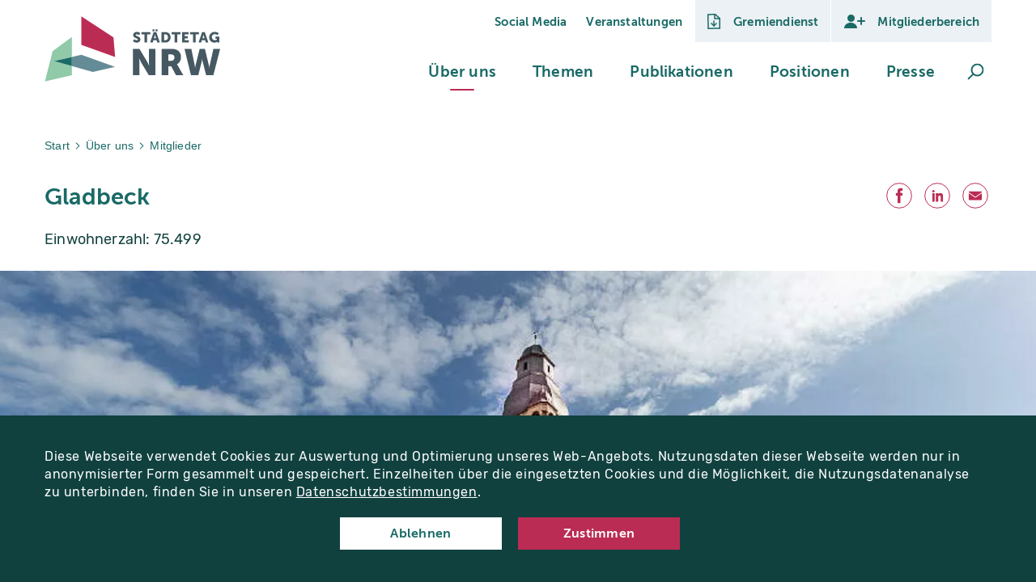

--- FILE ---
content_type: text/html; charset=utf-8
request_url: https://www.staedtetag-nrw.de/ueber-uns/mitglieder/gladbeck
body_size: 23328
content:
<!DOCTYPE html>
<html dir="ltr" lang="de-de" class="no-js">
<head>

<meta charset="utf-8">
<!-- 
	Realisierung: wegewerk GmbH <www.wegewerk.com>

	This website is powered by TYPO3 - inspiring people to share!
	TYPO3 is a free open source Content Management Framework initially created by Kasper Skaarhoj and licensed under GNU/GPL.
	TYPO3 is copyright 1998-2026 of Kasper Skaarhoj. Extensions are copyright of their respective owners.
	Information and contribution at https://typo3.org/
-->



<title>Gladbeck</title>
<meta http-equiv="x-ua-compatible" content="IE=edge" />
<meta name="generator" content="TYPO3 CMS" />
<meta name="author" content="wegewerk GmbH" />
<meta name="viewport" content="width=device-width, initial-scale=1" />
<meta name="description" content="Einwohnerzahl: 75.499" />
<meta property="og:image" content="https://www.staedtetag-nrw.de/typo3conf/ext/wwt3_sitepackage/Resources/Public/Images/og_image_nrw_default.jpg" />
<meta property="og:title" content="Gladbeck: Deutscher Städtetag" />
<meta name="twitter:card" content="summary_large_image" />
<meta name="twitter:image" content="https://www.staedtetag-nrw.de/typo3conf/ext/wwt3_sitepackage/Resources/Public/Images/og_image_nrw_default.jpg" />
<meta name="twitter:title" content="Gladbeck: Deutscher Städtetag" />
<meta name="format-detection" content="telephone=no" />
<meta name="msapplication-tilecolor" content="#ffffff" />
<meta name="msapplication-tileimage" content="/typo3conf/ext/wwt3_sitepackage/Resources/Public/frontend/favicons/mstile-144x144.png" />
<meta name="msapplication-config" content="/typo3conf/ext/wwt3_sitepackage/Resources/Public/frontend/favicons/browserconfig.xml" />
<meta name="theme-color" content="#ffffff" />


<link rel="stylesheet" type="text/css" href="/typo3temp/assets/compressed/merged-d822e7a14b6d4668e4c1a5ee5ffbf05f-5956b0ac52ebdd0e674b1aaf512495ee.css?1765202798" media="all">







<meta property="og:url" content="https://www.staedtetag-nrw.de/ueber-uns/mitglieder/gladbeck"><link rel="apple-touch-icon" sizes="180x180" href="/typo3conf/ext/wwt3_sitepackage/Resources/Public/faviconsNRW/apple-touch-icon.png">
<link rel="icon" type="image/png" sizes="32x32" href="/typo3conf/ext/wwt3_sitepackage/Resources/Public/faviconsNRW/favicon-32x32.png">
<link rel="icon" type="image/png" sizes="16x16" href="/typo3conf/ext/wwt3_sitepackage/Resources/Public/faviconsNRW/favicon-16x16.png">
<link rel="manifest" href="/typo3conf/ext/wwt3_sitepackage/Resources/Public/faviconsNRW/site.webmanifest">
<link rel="mask-icon" href="/typo3conf/ext/wwt3_sitepackage/Resources/Public/faviconsNRW/safari-pinned-tab.svg" color="#5bbad5">
<link rel="shortcut icon" href="/typo3conf/ext/wwt3_sitepackage/Resources/Public/faviconsNRW/favicon.ico">
<meta name="msapplication-TileColor" content="#ffffff">
<meta name="msapplication-config" content="/typo3conf/ext/wwt3_sitepackage/Resources/Public/faviconsNRW/browserconfig.xml">
<meta name="theme-color" content="#ffffff"><link rel="preload" href="/typo3conf/ext/wwt3_sitepackage/Resources/Public/frontend/fonts/rubik/rubik-v9-latin-300.woff2" as="font" type="font/woff2" crossorigin>
<link rel="preload" href="/typo3conf/ext/wwt3_sitepackage/Resources/Public/frontend/fonts/rubik/rubik-v9-latin-500.woff2" as="font" type="font/woff2" crossorigin>
<link rel="preload" href="/typo3conf/ext/wwt3_sitepackage/Resources/Public/frontend/fonts/rubik/rubik-v9-latin-700.woff2" as="font" type="font/woff2" crossorigin>
<link rel="preload" href="/typo3conf/ext/wwt3_sitepackage/Resources/Public/frontend/fonts/rubik/rubik-v9-latin-regular.woff2" as="font" type="font/woff2" crossorigin>
<link rel="preload" href="/typo3conf/ext/wwt3_sitepackage/Resources/Public/frontend/fonts/museo/MuseoSans_500-webfont.woff2" as="font" type="font/woff2" crossorigin>
<link rel="preload" href="/typo3conf/ext/wwt3_sitepackage/Resources/Public/frontend/fonts/museo/MuseoSans_700-webfont.woff2" as="font" type="font/woff2" crossorigin><script type="text/javascript">
    document.documentElement.classList.remove('no-js');
    document.documentElement.classList.add('js');
</script>
<script>window.MSInputMethodContext && document.documentMode && document.write('<script src="/typo3conf/ext/wwt3_sitepackage/Resources/Public/frontend/assets/js/ie11CustomProperties.min.js"><\x2fscript>');</script>

<link rel="canonical" href="https://www.staedtetag-nrw.de/ueber-uns/mitglieder/gladbeck"/>


</head>
<body data-site="dst-nrw" class="page-3962 pageLayout--related pageType--standard pageDoktype--1">



<div class="skiplinks">
    <ul>
                <li>
            <a title="Zum Hauptinhalt springen" href="#main">Zum Hauptinhalt springen</a>
        </li>
                <li>
            <a title="Zur Suche springen" href="#headerSearch">Zur Suche springen</a>
        </li>
            </ul>
</div>
<div id="to-top-target"></div>
<div class="offCanvas offCanvas--right offCanvas--push">

    <div class="offCanvas__offscreen">
        <div class="offCanvas__offscreen__wrapper">
            <div class="offCanvasContent" role="navigation">
    <div class="offCanvasContent__wrapper">
        <div class="offCanvasContent__header">
            
<div class="headerSearchSolr__canvas"></div>
<div class="headerSearchSolr" role="search">
    <form action="/suchergebnisse"
          data-suggest="/suchergebnisse"
          data-suggest-header="Top Treffer"
          id="headerSearchSolr--mobilr">
        <div class="headerSearchSolr__field">
            <label class="headerSearchSolr__label" for="headerSearchSolr__q--mobile"><span>Volltextsuche</span></label>
            <input class="headerSearchSolr__q tx-solr-suggest" id="headerSearchSolr__q--mobile" name="tx_solr[q]" type="search"
                   required placeholder="Suchbegriff"
                   autocomplete="off">
        </div>
        <button class="headerSearchSolr__submit" tabindex="-1" type="submit">
            <span>Suchen</span>
            <svg class="search" xmlns="http://www.w3.org/2000/svg" width="21" height="21" viewBox="0 0 21 21">
  <g fill="none" fill-rule="evenodd" stroke="currentColor" stroke-width="2" transform="translate(2 1)">
    <circle cx="11" cy="7" r="7"/>
    <line x1=".288" x2="5.792" y1="17.712" y2="12.208" stroke-linecap="square"/>
  </g>
</svg>
        </button>
    </form>
    <button class="headerSearch__toggle" aria-expanded="false">
        <svg class="search" xmlns="http://www.w3.org/2000/svg" width="21" height="21" viewBox="0 0 21 21">
  <g fill="none" fill-rule="evenodd" stroke="currentColor" stroke-width="2" transform="translate(2 1)">
    <circle cx="11" cy="7" r="7"/>
    <line x1=".288" x2="5.792" y1="17.712" y2="12.208" stroke-linecap="square"/>
  </g>
</svg>
        <svg class="close" xmlns="http://www.w3.org/2000/svg" width="21" height="21" viewBox="0 0 21 21">
  <g fill="none" fill-rule="evenodd" stroke="currentColor" stroke-width="2" transform="translate(1 1)">
    <line x1=".68" x2="18.25" y1=".68" y2="18.25"/>
    <line x2="19" y2="19" transform="rotate(90 9.5 9.5)"/>
  </g>
</svg>

        <span class="label visuallyhidden">Suche öffnen</span>
    </button>
</div>


            <!-- not defined as m-toggle as we then have two toggles and the classes set in toggle.js would get confused -->
<button class="offCanvasToggle offCanvasToggle--hide">
    <svg width="16px" height="16px" viewBox="0 0 16 16" version="1.1" xmlns="http://www.w3.org/2000/svg" xmlns:xlink="http://www.w3.org/1999/xlink">
        <title>Icon/Pfeil/close/d</title>
        <g id="Symbols" stroke="none" stroke-width="1" fill="none" fill-rule="evenodd" stroke-linecap="round" stroke-linejoin="round">
            <g id="Icon/Pfeil/close/d" stroke="currentColor" stroke-width="2">
                <g id="Group" transform="translate(3.000000, 3.000000)">
                    <line x1="0" y1="0" x2="10" y2="10" id="Line-2"></line>
                    <line x1="-7.40669635e-13" y1="-5.66213743e-14" x2="10" y2="10" id="Line-2" transform="translate(5.000000, 5.000000) rotate(-270.000000) translate(-5.000000, -5.000000) "></line>
                </g>
            </g>
        </g>
    </svg>
    <span class="offCanvasToggle__label"><span>Menü schliessen</span></span>
</button>

        </div>

        <div class="offCanvasContent__main">
            <nav class="accordionNav">
    <div class="firstLevel">
        <ul class="firstLevel__list navMenu">
                            <li class="navItem navItem--level-1 navItem--active">
                    <a class="navItem__a--level-1" href="/ueber-uns">Über uns</a>
                                            <div class="secondLevel subNav">
                            <div class="secondLevel__header">
                                <h2 class="secondLevel__header__title">
                                    <a href="/ueber-uns">Über uns</a>
                                </h2>
                            </div>

                            
                            <ul class="secondLevel__list subNav__group">
                                                                    <li class="navItem navItem--level-2">
                                                                                    <a class="navItem__a--level-2" href="/ueber-uns/aufgaben">Aufgaben</a>
                                                                            </li>
                                                                    <li class="navItem navItem--level-2">
                                                                                    <a class="navItem__a--level-2" href="/ueber-uns/gremien">Gremien</a>
                                                                            </li>
                                                                    <li class="navItem navItem--level-2">
                                                                                    <a class="navItem__a--level-2" href="/ueber-uns/geschaeftsstelle">Geschäftsstelle</a>
                                                                            </li>
                                                                    <li class="navItem navItem--level-2 navItem--active">
                                                                                    <a class="navItem__a--level-2" href="/ueber-uns/mitglieder">Mitglieder</a>
                                                                            </li>
                                                                    <li class="navItem navItem--level-2">
                                                                                    <a class="navItem__a--level-2" href="/ueber-uns/aus-den-staedten">Aus den Städten</a>
                                                                            </li>
                                                                    <li class="navItem navItem--level-2">
                                                                                    <a class="navItem__a--level-2" href="/ueber-uns/geschichte">Geschichte</a>
                                                                            </li>
                                                            </ul>
                        </div>
                                    </li>
                            <li class="navItem navItem--level-1">
                    <a class="navItem__a--level-1" href="/themen">Themen</a>
                                            <div class="secondLevel subNav">
                            <div class="secondLevel__header">
                                <h2 class="secondLevel__header__title">
                                    <a href="/themen">Themen</a>
                                </h2>
                            </div>

                                                                                                                                    <a class="secondLevel__header__supplementaryLink"
                                       href="/themen">Alle Themen</a>
                                                            
                            <ul class="secondLevel__list subNav__group">
                                                                    <li class="navItem navItem--level-2">
                                                                                    <a class="navItem__a--level-2" href="/themen/arbeit-und-soziales">Arbeit und Soziales</a>
                                                                            </li>
                                                                    <li class="navItem navItem--level-2">
                                                                                    <a class="navItem__a--level-2" href="/themen/bevoelkerungsschutz-und-rettungsdienst">Bevölkerungsschutz und Rettungsdienst</a>
                                                                            </li>
                                                                    <li class="navItem navItem--level-2">
                                                                                    <a class="navItem__a--level-2" href="/themen/bildung-und-schule">Bildung und Schule</a>
                                                                            </li>
                                                                    <li class="navItem navItem--level-2">
                                                                                    <a class="navItem__a--level-2" href="/themen/digitale-stadt">Digitale Stadt</a>
                                                                            </li>
                                                                    <li class="navItem navItem--level-2">
                                                                                    <a class="navItem__a--level-2" href="/themen/europa-und-internationales">Europa und Internationales</a>
                                                                            </li>
                                                                    <li class="navItem navItem--level-2">
                                                                                    <a class="navItem__a--level-2" href="/themen/gesundheit-pflege-und-seniorenpolitik">Gesundheit, Pflege und Senioren</a>
                                                                            </li>
                                                                    <li class="navItem navItem--level-2">
                                                                                    <a class="navItem__a--level-2" href="/themen/gleichstellung">Gleichstellung</a>
                                                                            </li>
                                                                    <li class="navItem navItem--level-2">
                                                                                    <a class="navItem__a--level-2" href="/themen/kinder-jugend-familie">Kinder, Jugend und Familie</a>
                                                                            </li>
                                                                    <li class="navItem navItem--level-2">
                                                                                    <a class="navItem__a--level-2" href="/themen/klimaschutz-und-klimaanpassung">Klimaschutz und Klimaanpassung</a>
                                                                            </li>
                                                                    <li class="navItem navItem--level-2">
                                                                                    <a class="navItem__a--level-2" href="/themen/kommunalfinanzen">Kommunalfinanzen</a>
                                                                            </li>
                                                                    <li class="navItem navItem--level-2">
                                                                                    <a class="navItem__a--level-2" href="/themen/kultur-denkmalpflege-und-sport">Kultur, Denkmalpflege und Sport</a>
                                                                            </li>
                                                                    <li class="navItem navItem--level-2">
                                                                                    <a class="navItem__a--level-2" href="/themen/migration-und-integration">Migration und Integration</a>
                                                                            </li>
                                                                    <li class="navItem navItem--level-2">
                                                                                    <a class="navItem__a--level-2" href="/themen/personal-im-oeffentlichen-dienst">Personal im öffentlichen Dienst</a>
                                                                            </li>
                                                                    <li class="navItem navItem--level-2">
                                                                                    <a class="navItem__a--level-2" href="/themen/recht-und-verwaltung">Recht und Verwaltung</a>
                                                                            </li>
                                                                    <li class="navItem navItem--level-2">
                                                                                    <a class="navItem__a--level-2" href="/themen/stadtentwicklung-und-stadtplanung">Stadtentwicklung und Stadtplanung</a>
                                                                            </li>
                                                                    <li class="navItem navItem--level-2">
                                                                                    <a class="navItem__a--level-2" href="/themen/ukraine">Ukraine</a>
                                                                            </li>
                                                                    <li class="navItem navItem--level-2">
                                                                                    <a class="navItem__a--level-2" href="/themen/umwelt-und-energie">Umwelt und Energie</a>
                                                                            </li>
                                                                    <li class="navItem navItem--level-2">
                                                                                    <a class="navItem__a--level-2" href="/themen/verkehrswende-und-mobilitaet">Verkehrswende und Mobilität</a>
                                                                            </li>
                                                                    <li class="navItem navItem--level-2">
                                                                                    <a class="navItem__a--level-2" href="/themen/wirtschaft-und-wirtschaftsfoerderung">Wirtschaft und Wirtschaftsförderung</a>
                                                                            </li>
                                                                    <li class="navItem navItem--level-2">
                                                                                    <a class="navItem__a--level-2" href="/themen/wohnen-und-bauen">Wohnen und Bauen</a>
                                                                            </li>
                                                            </ul>
                        </div>
                                    </li>
                            <li class="navItem navItem--level-1">
                    <a class="navItem__a--level-1" href="/publikationen">Publikationen</a>
                                            <div class="secondLevel subNav">
                            <div class="secondLevel__header">
                                <h2 class="secondLevel__header__title">
                                    <a href="/publikationen">Publikationen</a>
                                </h2>
                            </div>

                            
                            <ul class="secondLevel__list subNav__group">
                                                                    <li class="navItem navItem--level-2">
                                                                                    <a class="navItem__a--level-2" href="/publikationen/stadtpunkte">Stadtpunkte</a>
                                                                            </li>
                                                                    <li class="navItem navItem--level-2">
                                                                                    <a class="navItem__a--level-2" href="/publikationen/newsletter">Newsletter</a>
                                                                            </li>
                                                                    <li class="navItem navItem--level-2">
                                                                                    <a class="navItem__a--level-2" href="/publikationen/geschaeftsbericht">Geschäftsbericht</a>
                                                                            </li>
                                                                    <li class="navItem navItem--level-2">
                                                                                    <a class="navItem__a--level-2" href="/publikationen/weitere-veroeffentlichungen">Weitere Veröffentlichungen</a>
                                                                            </li>
                                                            </ul>
                        </div>
                                    </li>
                            <li class="navItem navItem--level-1">
                    <a class="navItem__a--level-1" href="/positionen">Positionen</a>
                                            <div class="secondLevel subNav">
                            <div class="secondLevel__header">
                                <h2 class="secondLevel__header__title">
                                    <a href="/positionen">Positionen</a>
                                </h2>
                            </div>

                            
                            <ul class="secondLevel__list subNav__group">
                                                                    <li class="navItem navItem--level-2">
                                                                                    <a class="navItem__a--level-2" href="/positionen/beschluesse">Beschlüsse</a>
                                                                            </li>
                                                                    <li class="navItem navItem--level-2">
                                                                                    <a class="navItem__a--level-2" href="/positionen/ob-rundschreiben">OB-Rundschreiben</a>
                                                                            </li>
                                                            </ul>
                        </div>
                                    </li>
                            <li class="navItem navItem--level-1">
                    <a class="navItem__a--level-1" href="/presse">Presse</a>
                                            <div class="secondLevel subNav">
                            <div class="secondLevel__header">
                                <h2 class="secondLevel__header__title">
                                    <a href="/presse">Presse</a>
                                </h2>
                            </div>

                            
                            <ul class="secondLevel__list subNav__group">
                                                                    <li class="navItem navItem--level-2">
                                                                                    <a class="navItem__a--level-2" href="/presse/pressemeldungen">Pressemeldungen</a>
                                                                            </li>
                                                                    <li class="navItem navItem--level-2">
                                                                                    <a class="navItem__a--level-2" href="/presse/pressekontakt">Pressekontakt</a>
                                                                            </li>
                                                                    <li class="navItem navItem--level-2">
                                                                                    <a class="navItem__a--level-2" href="/presse/mediathek">Mediathek</a>
                                                                            </li>
                                                            </ul>
                        </div>
                                    </li>
                    </ul>
    </div>
</nav>
        </div>

        <div class="offCanvasContent__loginBoxes">
            
            <div class="headerLoginBox">
                            <a href="https://www.gremiendienst-staedtetag.de/" target="_blank">
                    <span class="expand__toggle__icon"><svg width="17px" height="19px" viewBox="0 0 17 19" version="1.1" xmlns="http://www.w3.org/2000/svg" xmlns:xlink="http://www.w3.org/1999/xlink">
    <title>Group 2</title>
    <g id="Symbols" stroke="none" stroke-width="1" fill="none" fill-rule="evenodd">
        <g id="Nav/header/d/Logo" transform="translate(-1160.000000, -15.000000)">
            <g id="Group-6" transform="translate(1144.000000, 0.000000)">
                <g id="Group-2" transform="translate(16.000000, 15.000000)" stroke="currentColor" stroke-width="1.5">
                    <path d="M9.70326171,0.75 L0.75,1 L1,18.25 L15.35,18 L15.35,5.78614006 L11.8476915,2.72532097 L9.70326171,0.75 Z" id="Rectangle"></path>
                    <polyline id="Path-2" stroke-linecap="round" stroke-linejoin="round" points="5.03125 12 8.128148 15 11.06875 12"></polyline>
                    <polyline id="Path-7" points="9.05625 0.793701172 9.05625 5.89941406 15.09375 5.89941406"></polyline>
                    <line x1="8.05" y1="9" x2="8.05" y2="15" id="Path-3" stroke-linecap="round"></line>
                </g>
            </g>
        </g>
    </g>
</svg>
</span>
                    <span class="expand__toggle__label m-toggle__label">Gremiendienst</span>
                </a>
                    </div>
            <div class="headerLoginBox ">
                            <div class="expand">
                    <button class="expand__toggle m-toggle" data-switch-classname="expand--expanded"
                            data-target=".expand"
                            data-aria-target=".expand__main" data-mode="closest">
                        <span class="expand__toggle__icon">
                            <?xml version="1.0" encoding="UTF-8"?>
<svg width="27px" height="19px" viewBox="0 0 27 19" version="1.1" xmlns="http://www.w3.org/2000/svg" xmlns:xlink="http://www.w3.org/1999/xlink">
    <title>Group</title>
    <g id="Symbols" stroke="none" stroke-width="1" fill="none" fill-rule="evenodd">
        <g id="Icon/Mitglieder/d" stroke-width="2">
            <g id="Group" transform="translate(1.000000, 1.000000)">
                <circle id="Oval" fill="currentColor" cx="8.5" cy="4.5" r="4.5"></circle>
                <path d="M16,17 C16,13.1340068 12.418278,10 8,10 C3.581722,10 0,13.1340068 0,17" id="Oval-Copy" fill="currentColor" stroke-linecap="round"></path>
                <line x1="21" y1="12" x2="21" y2="4" id="Path-6-Copy" stroke="currentColor" stroke-linecap="round"></line>
                <line x1="17" y1="8" x2="25" y2="8" id="Path-6" stroke="currentColor" stroke-linecap="round"></line>
            </g>
        </g>
    </g>
</svg>
                        </span>
                                                    <span class="expand__toggle__label m-toggle__label">
                                Mitgliederbereich
                            </span>
                                                </span>
                    </button>

                                        <div class="expand__main" aria-expanded="false">
                                                    <div class="tx-felogin-pi1">
		

<!-- ###LOGIN_FORM### -->
<div class="headerLoginBoxForm">
    <form action="/ueber-uns/mitglieder/gladbeck" target="_top" method="post" onsubmit="">

        <fieldset>
            <legend>Anmelden</legend>
            <div>
                <label for="user">Benutzername</label>
                <input type="text" id="user" name="user" value=""/>
            </div>
            <div>
                <label for="pass">Passwort</label>
                <input type="password" id="pass" name="pass" value="" data-rsa-encryption=""/>
            </div>

            

            <div>
                <input type="submit" name="submit" value="Anmelden"/>
            </div>

            <div class="felogin-hidden">
                <input type="hidden" name="logintype" value="login"/>
                <input type="hidden" name="pid" value="277@383d1703f5b10b6ec36fb906c50a088a7314bf4a"/>
                <input type="hidden" name="redirect_url" value=""/>
                <input type="hidden" name="tx_felogin_pi1[noredirect]" value="0"/>
                
            </div>
        </fieldset>
    </form>
</div>



<!-- ###LOGIN_FORM### -->


	</div>
	
                                            </div>
                                    </div>
                    </div>
    
        </div>

        <div class="offCanvasContent__metaNav">
            <nav class="stackedNav">
        <ul>
                                    <li >
                    <a  href="/presse/folgen-sie-uns">Social Media</a>
                                    </li>
                                                <li >
                    <a  href="/veranstaltungen">Veranstaltungen</a>
                                    </li>
                        </ul>
</nav>
        </div>

        <div class="offCanvasContent__footer">
            <div class="socialLinks">
    <h2 class="socialLinks__title">Folgen Sie uns</h2>
    <ul>
                <li>
            <a href="https://www.youtube.com/@stadtetagnrw3068" class="socialLinks__link socialLinks__link--youtube">
                                    <svg xmlns="http://www.w3.org/2000/svg" width="16" height="14" viewBox="0 0 16 14">
    <path fill="currentColor" d="M14.2,1.5H1.8C1,1.5,0.2,2.3,0.2,3.2v7.6c0,0.9,0.7,1.7,1.6,1.7h12.3c0.9,0,1.6-0.7,1.6-1.7 V3.2C15.8,2.3,15.1,1.5,14.2,1.5z M11,7.1L5.4,9.9c-0.1,0.1-0.3,0-0.3-0.1V4.2C5.1,4,5.3,4,5.4,4L11,6.8C11.1,6.9,11.1,7,11,7.1z"/>
</svg>
                                <span>Youtube</span>
            </a>
        </li>
                <li>
            <a href="https://www.linkedin.com/company/st%C3%A4dtetag-nrw" class="socialLinks__link socialLinks__link--linkedin">
                                    <svg data-name="Ebene 1" xmlns="http://www.w3.org/2000/svg" viewBox="0 0 16 14" width="16" height="14">
    <g fill="currentColor">
        <path d="M14 13V8.6c0-2.2-.5-3.8-3-3.8s-2 .7-2.4 1.3V5H6.2v8h2.5V9c0-1 .2-2.1 1.5-2.1s1.3 1.2 1.3 2.1v3.9H14ZM2.2 5h2.5v8H2.2V5ZM3.4 1C2.6 1 2 1.7 2 2.4s.7 1.4 1.4 1.4 1.4-.7 1.4-1.4S4.1 1 3.4 1Z"/>
    </g>
</svg>
                                <span>LinkedIn</span>
            </a>
        </li>
            </ul>
</div>
                        <div class="offCanvasContent__footer__footerMetaNav">
                    <div class="footerMetaNav">
            <nav class="inlineNav ">
            <ul>
                                    <li >
                    <a  href="/kontakt">Kontakt</a>
                                    </li>
                                                <li >
                    <a  href="/impressum">Impressum</a>
                                    </li>
                                                <li >
                    <a  href="/datenschutz">Datenschutz</a>
                                    </li>
                                                <li >
                    <a  href="/barriere-melden">Barriere melden</a>
                                    </li>
                        </ul>
    </nav>
    </div>
            </div>
        </div>
    </div>
</div>
        </div>
    </div>


    <div class="offCanvas__onscreen">
                <header class="documentHeader">
    <div class="l-container l-container--large ">
        <div class="l-column l-column--full">
            <div class="documentHeader__container">
                <div class="documentHeader__logo">
                    <a class="staticLogo" href="/" aria-label="Zur Startseite">
    <span class="staticLogo__image--with-claim">
                    <svg xmlns="http://www.w3.org/2000/svg" width="230" height="88" viewBox="0 0 230 88">
              <g fill="none" fill-rule="evenodd">
                <g fill="#465962" fill-rule="nonzero" transform="translate(115.759 17.397)">
                  <path d="M1.75835821,13.1876866 C2.67034774,13.9978728 3.81861814,14.4934421 5.03373134,14.6012687 C5.72328358,14.6012687 6.46455224,14.3254478 6.46455224,13.5152239 C6.46455224,11.7913433 0.310298507,11.9292537 0.310298507,7.72298507 C0.355911151,6.50962786 0.903309459,5.36968955 1.82174011,4.57545949 C2.74017075,3.78122943 3.94716017,3.40402817 5.15440299,3.53395522 C6.76618494,3.45654152 8.34418023,4.01348103 9.55029851,5.08544776 L8.13671642,7.82641791 C7.28222079,7.10709269 6.21780535,6.68374564 5.10268657,6.61970149 C4.43037313,6.61970149 3.65462687,6.91276119 3.65462687,7.68850746 C3.65462687,9.41238806 9.8261194,9.10208955 9.8261194,13.4290299 C9.80888848,14.6560566 9.27553355,15.819053 8.35690526,16.6326952 C7.43827697,17.4463374 6.21938045,17.8353351 4.99925373,17.7042537 C3.14157234,17.7372536 1.3456055,17.0374458 2.44249065e-13,15.7562687 L1.75835821,13.1876866 Z"/>
                  <polygon
                          points="15.222 6.637 11.067 6.637 11.067 3.758 22.738 3.758 22.738 6.637 18.583 6.637 18.583 17.463 15.222 17.463"/>
                  <path d="M29.7369403 1.0658141e-14L32.1503731 1.0658141e-14 32.1503731 2.68925373 29.7369403 2.68925373 29.7369403 1.0658141e-14zM28.9094776 6.89552239C28.9094776 6.89552239 28.5991791 8.39529851 28.3578358 9.25723881L27.5648507 11.9120149 30.2713433 11.9120149 29.495597 9.25723881C29.2542537 8.39529851 28.9439552 6.89552239 28.9439552 6.89552239L28.9094776 6.89552239zM25.7375373 1.687539e-14L28.1509701 1.687539e-14 28.1509701 2.68925373 25.7375373 2.68925373 25.7375373 1.687539e-14zM31.0470896 14.5840299L26.7891045 14.5840299 25.9616418 17.4629104 22.5138806 17.4629104 27.1683582 3.7580597 30.6161194 3.7580597 35.270597 17.5491045 31.8228358 17.5491045 31.0470896 14.5840299zM42.0971642 14.5840299C43.162572 14.6841968 44.2140962 14.2839789 44.9432864 13.5007746 45.6724765 12.7175703 45.9966616 11.6401746 45.8207463 10.5846269 45.9787587 9.53717466 45.6464926 8.4752257 44.9196441 7.70463163 44.1927955 6.93403756 43.1520544 6.54034466 42.0971642 6.6369403L40.7180597 6.6369403 40.7180597 14.5840299 42.0971642 14.5840299zM37.3564925 3.7580597L42.2178358 3.7580597C46.5275373 3.7580597 49.3029851 6.27492537 49.3029851 10.6535821 49.4393403 12.5548117 48.7296893 14.4193099 47.3637083 15.7487318 45.9977272 17.0781537 44.1146678 17.7369747 42.2178358 17.5491045L37.3564925 17.5491045 37.3564925 3.7580597z"/>
                  <polygon
                          points="54.75 6.637 50.596 6.637 50.596 3.758 62.267 3.758 62.267 6.637 58.112 6.637 58.112 17.463 54.75 17.463"/>
                  <polygon
                          points="64.439 3.758 73.024 3.758 73.024 6.637 67.783 6.637 67.783 9.119 71.955 9.119 71.955 11.998 67.783 11.998 67.783 14.584 73.282 14.584 73.282 17.446 64.439 17.446"/>
                  <polygon
                          points="78.799 6.637 74.644 6.637 74.644 3.758 86.315 3.758 86.315 6.637 82.16 6.637 82.16 17.463 78.799 17.463"/>
                  <path d="M92.486194 6.87828358C92.486194 6.87828358 92.1758955 8.3780597 91.9345522 9.24L91.1070896 11.8947761 93.8135821 11.8947761 93.0378358 9.24C92.7964925 8.3780597 92.486194 6.87828358 92.486194 6.87828358L92.486194 6.87828358zM94.5548507 14.5840299L90.2796269 14.5840299 89.469403 17.4629104 86.0216418 17.4629104 90.6761194 3.7580597 94.1238806 3.7580597 98.7783582 17.5491045 95.330597 17.5491045 94.5548507 14.5840299zM107.12194 3.53395522C109.03426 3.42675086 110.917048 4.04204083 112.397015 5.25783582L110.776567 7.77470149C109.843289 6.98617604 108.670694 6.53658009 107.449478 6.49902985 106.373309 6.37908501 105.299359 6.74254456 104.51722 7.4914003 103.735082 8.24025605 103.325295 9.29739699 103.398358 10.3777612 103.326231 11.4610825 103.709428 12.5253622 104.455581 13.3140591 105.201734 14.1027561 106.243153 14.54432 107.328806 14.5323134 108.343143 14.5087814 109.322714 14.1580708 110.121493 13.5324627L110.121493 12.5326119 108.173507 12.5326119 108.173507 9.72268657 113.086567 9.72268657 113.086567 17.4456716 110.276642 17.4456716 110.276642 17.0664179C110.276642 16.790597 110.276642 16.4975373 110.276642 16.4975373L110.276642 16.4975373C109.237721 17.3160612 107.944066 17.7432115 106.622015 17.7042537 104.769632 17.7122574 102.996449 16.9536665 101.723015 15.608397 100.44958 14.2631275 99.7893384 12.451024 99.8988806 10.6018657 99.8542035 8.69435402 100.601905 6.85359623 101.964092 5.51754172 103.32628 4.18148721 105.181174 3.46957942 107.087463 3.55119403M8.68638494e-13 26.0650746L8.61940299 26.0650746 18.2731343 42.3557463C19.3520074 44.2862926 20.3301829 46.2714135 21.2037313 48.3031343L21.3071642 48.3031343C21.3071642 48.3031343 20.9106716 44.5450746 20.9106716 42.3557463L20.9106716 26.0650746 29.4438806 26.0650746 29.4438806 60.9391791 20.8244776 60.9391791 11.1190299 44.7002239C10.0386797 42.7645533 9.0604736 40.7736162 8.18843284 38.735597L8.085 38.735597C8.085 38.735597 8.48149254 42.5108955 8.48149254 44.7002239L8.48149254 60.9391791 8.68638494e-13 60.9391791 8.68638494e-13 26.0650746zM49.9063433 41.8385821C51.0952688 41.9765485 52.2834914 41.574775 53.1447183 40.7435909 54.0059451 39.9124069 54.4496376 38.7391925 54.3539552 37.5461194 54.3539552 34.9085821 53.3713433 33.3398507 49.0788806 33.3398507L46.286194 33.3398507 46.286194 41.8385821 49.9063433 41.8385821zM37.666791 26.0650746L49.7339552 26.0650746C52.0300019 25.90658 54.33521 26.1874175 56.5260448 26.8925373 60.6648463 28.4999176 63.2724173 32.6175029 62.9561194 37.046194 63.0982387 40.9197232 61.1151235 44.5620448 57.7844776 46.5447761L57.7844776 46.648209C58.2732785 47.3189138 58.7167285 48.0215228 59.1118657 48.7513433L65.8867164 60.9391791 56.3708955 60.9391791 50.1821642 49.1823134 46.286194 49.1823134 46.286194 60.9391791 37.666791 60.9391791 37.666791 26.0650746zM67.5588806 26.0650746L76.5402985 26.0650746 80.936194 47.8721642C81.18923 49.074972 81.3334689 50.2981176 81.3671642 51.526791L81.470597 51.526791C81.5491131 50.2926934 81.7453783 49.0689224 82.0567164 47.8721642L87.4179851 26.0650746 94.3135075 26.0650746 99.4851493 47.8721642C99.7964874 49.0689224 99.9927526 50.2926934 100.071269 51.526791L100.174701 51.526791C100.208397 50.2981176 100.352636 49.074972 100.605672 47.8721642L105.39806 26.0650746 114.224328 26.0650746 105.39806 60.9391791 95.8822388 60.9391791 91.4863433 43.3383582C91.1653895 41.9883875 90.9407198 40.6173263 90.8140299 39.2355224L90.710597 39.2355224C90.5721781 40.6169385 90.3418166 41.9875897 90.0210448 43.3383582L85.6251493 60.9391791 76.0231343 60.9391791 67.5588806 26.0650746z"/>
                </g>
                <g fill-rule="nonzero" transform="translate(.517 .28)">
                  <polygon fill="#BB2C54" points="89.78 27.91 47.717 0 47.717 37.943 91.9 53.975"/>
                  <polygon fill="#90CAA8"
                           points="35.34 53.975 35.322 27.341 10.119 46.252 0 86.28 35.34 78.109 35.34 65.921 12.136 59.336"/>
                  <polygon fill="#648C96" points="35.34 53.975 35.34 65.921 62.698 73.679 91.9 67.145 47.717 51.096"/>
                  <polygon fill="#1A6A66" points="12.136 59.336 35.34 65.921 35.34 53.975"/>
                </g>
              </g>
            </svg>
            </span>

    <span class="staticLogo__image--without-claim">
                    <svg xmlns="http://www.w3.org/2000/svg" width="230" height="88" viewBox="0 0 230 88">
                <g fill="none" fill-rule="evenodd">
                    <g fill="#465962" fill-rule="nonzero" transform="translate(115.759 17.397)">
                        <path d="M1.75835821,13.1876866 C2.67034774,13.9978728 3.81861814,14.4934421 5.03373134,14.6012687 C5.72328358,14.6012687 6.46455224,14.3254478 6.46455224,13.5152239 C6.46455224,11.7913433 0.310298507,11.9292537 0.310298507,7.72298507 C0.355911151,6.50962786 0.903309459,5.36968955 1.82174011,4.57545949 C2.74017075,3.78122943 3.94716017,3.40402817 5.15440299,3.53395522 C6.76618494,3.45654152 8.34418023,4.01348103 9.55029851,5.08544776 L8.13671642,7.82641791 C7.28222079,7.10709269 6.21780535,6.68374564 5.10268657,6.61970149 C4.43037313,6.61970149 3.65462687,6.91276119 3.65462687,7.68850746 C3.65462687,9.41238806 9.8261194,9.10208955 9.8261194,13.4290299 C9.80888848,14.6560566 9.27553355,15.819053 8.35690526,16.6326952 C7.43827697,17.4463374 6.21938045,17.8353351 4.99925373,17.7042537 C3.14157234,17.7372536 1.3456055,17.0374458 2.44249065e-13,15.7562687 L1.75835821,13.1876866 Z"/>
                        <polygon
                                points="15.222 6.637 11.067 6.637 11.067 3.758 22.738 3.758 22.738 6.637 18.583 6.637 18.583 17.463 15.222 17.463"/>
                        <path d="M29.7369403 1.0658141e-14L32.1503731 1.0658141e-14 32.1503731 2.68925373 29.7369403 2.68925373 29.7369403 1.0658141e-14zM28.9094776 6.89552239C28.9094776 6.89552239 28.5991791 8.39529851 28.3578358 9.25723881L27.5648507 11.9120149 30.2713433 11.9120149 29.495597 9.25723881C29.2542537 8.39529851 28.9439552 6.89552239 28.9439552 6.89552239L28.9094776 6.89552239zM25.7375373 1.687539e-14L28.1509701 1.687539e-14 28.1509701 2.68925373 25.7375373 2.68925373 25.7375373 1.687539e-14zM31.0470896 14.5840299L26.7891045 14.5840299 25.9616418 17.4629104 22.5138806 17.4629104 27.1683582 3.7580597 30.6161194 3.7580597 35.270597 17.5491045 31.8228358 17.5491045 31.0470896 14.5840299zM42.0971642 14.5840299C43.162572 14.6841968 44.2140962 14.2839789 44.9432864 13.5007746 45.6724765 12.7175703 45.9966616 11.6401746 45.8207463 10.5846269 45.9787587 9.53717466 45.6464926 8.4752257 44.9196441 7.70463163 44.1927955 6.93403756 43.1520544 6.54034466 42.0971642 6.6369403L40.7180597 6.6369403 40.7180597 14.5840299 42.0971642 14.5840299zM37.3564925 3.7580597L42.2178358 3.7580597C46.5275373 3.7580597 49.3029851 6.27492537 49.3029851 10.6535821 49.4393403 12.5548117 48.7296893 14.4193099 47.3637083 15.7487318 45.9977272 17.0781537 44.1146678 17.7369747 42.2178358 17.5491045L37.3564925 17.5491045 37.3564925 3.7580597z"/>
                        <polygon
                                points="54.75 6.637 50.596 6.637 50.596 3.758 62.267 3.758 62.267 6.637 58.112 6.637 58.112 17.463 54.75 17.463"/>
                        <polygon
                                points="64.439 3.758 73.024 3.758 73.024 6.637 67.783 6.637 67.783 9.119 71.955 9.119 71.955 11.998 67.783 11.998 67.783 14.584 73.282 14.584 73.282 17.446 64.439 17.446"/>
                        <polygon
                                points="78.799 6.637 74.644 6.637 74.644 3.758 86.315 3.758 86.315 6.637 82.16 6.637 82.16 17.463 78.799 17.463"/>
                        <path d="M92.486194 6.87828358C92.486194 6.87828358 92.1758955 8.3780597 91.9345522 9.24L91.1070896 11.8947761 93.8135821 11.8947761 93.0378358 9.24C92.7964925 8.3780597 92.486194 6.87828358 92.486194 6.87828358L92.486194 6.87828358zM94.5548507 14.5840299L90.2796269 14.5840299 89.469403 17.4629104 86.0216418 17.4629104 90.6761194 3.7580597 94.1238806 3.7580597 98.7783582 17.5491045 95.330597 17.5491045 94.5548507 14.5840299zM107.12194 3.53395522C109.03426 3.42675086 110.917048 4.04204083 112.397015 5.25783582L110.776567 7.77470149C109.843289 6.98617604 108.670694 6.53658009 107.449478 6.49902985 106.373309 6.37908501 105.299359 6.74254456 104.51722 7.4914003 103.735082 8.24025605 103.325295 9.29739699 103.398358 10.3777612 103.326231 11.4610825 103.709428 12.5253622 104.455581 13.3140591 105.201734 14.1027561 106.243153 14.54432 107.328806 14.5323134 108.343143 14.5087814 109.322714 14.1580708 110.121493 13.5324627L110.121493 12.5326119 108.173507 12.5326119 108.173507 9.72268657 113.086567 9.72268657 113.086567 17.4456716 110.276642 17.4456716 110.276642 17.0664179C110.276642 16.790597 110.276642 16.4975373 110.276642 16.4975373L110.276642 16.4975373C109.237721 17.3160612 107.944066 17.7432115 106.622015 17.7042537 104.769632 17.7122574 102.996449 16.9536665 101.723015 15.608397 100.44958 14.2631275 99.7893384 12.451024 99.8988806 10.6018657 99.8542035 8.69435402 100.601905 6.85359623 101.964092 5.51754172 103.32628 4.18148721 105.181174 3.46957942 107.087463 3.55119403M8.68638494e-13 26.0650746L8.61940299 26.0650746 18.2731343 42.3557463C19.3520074 44.2862926 20.3301829 46.2714135 21.2037313 48.3031343L21.3071642 48.3031343C21.3071642 48.3031343 20.9106716 44.5450746 20.9106716 42.3557463L20.9106716 26.0650746 29.4438806 26.0650746 29.4438806 60.9391791 20.8244776 60.9391791 11.1190299 44.7002239C10.0386797 42.7645533 9.0604736 40.7736162 8.18843284 38.735597L8.085 38.735597C8.085 38.735597 8.48149254 42.5108955 8.48149254 44.7002239L8.48149254 60.9391791 8.68638494e-13 60.9391791 8.68638494e-13 26.0650746zM49.9063433 41.8385821C51.0952688 41.9765485 52.2834914 41.574775 53.1447183 40.7435909 54.0059451 39.9124069 54.4496376 38.7391925 54.3539552 37.5461194 54.3539552 34.9085821 53.3713433 33.3398507 49.0788806 33.3398507L46.286194 33.3398507 46.286194 41.8385821 49.9063433 41.8385821zM37.666791 26.0650746L49.7339552 26.0650746C52.0300019 25.90658 54.33521 26.1874175 56.5260448 26.8925373 60.6648463 28.4999176 63.2724173 32.6175029 62.9561194 37.046194 63.0982387 40.9197232 61.1151235 44.5620448 57.7844776 46.5447761L57.7844776 46.648209C58.2732785 47.3189138 58.7167285 48.0215228 59.1118657 48.7513433L65.8867164 60.9391791 56.3708955 60.9391791 50.1821642 49.1823134 46.286194 49.1823134 46.286194 60.9391791 37.666791 60.9391791 37.666791 26.0650746zM67.5588806 26.0650746L76.5402985 26.0650746 80.936194 47.8721642C81.18923 49.074972 81.3334689 50.2981176 81.3671642 51.526791L81.470597 51.526791C81.5491131 50.2926934 81.7453783 49.0689224 82.0567164 47.8721642L87.4179851 26.0650746 94.3135075 26.0650746 99.4851493 47.8721642C99.7964874 49.0689224 99.9927526 50.2926934 100.071269 51.526791L100.174701 51.526791C100.208397 50.2981176 100.352636 49.074972 100.605672 47.8721642L105.39806 26.0650746 114.224328 26.0650746 105.39806 60.9391791 95.8822388 60.9391791 91.4863433 43.3383582C91.1653895 41.9883875 90.9407198 40.6173263 90.8140299 39.2355224L90.710597 39.2355224C90.5721781 40.6169385 90.3418166 41.9875897 90.0210448 43.3383582L85.6251493 60.9391791 76.0231343 60.9391791 67.5588806 26.0650746z"/>
                    </g>
                    <g fill-rule="nonzero" transform="translate(.517 .28)">
                        <polygon fill="#BB2C54" points="89.78 27.91 47.717 0 47.717 37.943 91.9 53.975"/>
                        <polygon fill="#90CAA8"
                                 points="35.34 53.975 35.322 27.341 10.119 46.252 0 86.28 35.34 78.109 35.34 65.921 12.136 59.336"/>
                        <polygon fill="#648C96"
                                 points="35.34 53.975 35.34 65.921 62.698 73.679 91.9 67.145 47.717 51.096"/>
                        <polygon fill="#1A6A66" points="12.136 59.336 35.34 65.921 35.34 53.975"/>
                    </g>
                </g>
            </svg>
            </span>

</a>
                </div>
                <div class="documentHeader__nav__container">
                    <div class="documentHeader__navTop">
                        <div class="documentHeader__metaNav">
                                <nav class="inlineNav ">
            <ul>
                                    <li >
                    <a  href="/presse/folgen-sie-uns">Social Media</a>
                                    </li>
                                                <li >
                    <a  href="/veranstaltungen">Veranstaltungen</a>
                                    </li>
                        </ul>
    </nav>
                        </div>
                        <div class="documentHeader__loginBoxes">
                            
            <div class="headerLoginBox">
                            <a href="https://www.gremiendienst-staedtetag.de/" target="_blank">
                    <span class="expand__toggle__icon"><svg width="17px" height="19px" viewBox="0 0 17 19" version="1.1" xmlns="http://www.w3.org/2000/svg" xmlns:xlink="http://www.w3.org/1999/xlink">
    <title>Group 2</title>
    <g id="Symbols" stroke="none" stroke-width="1" fill="none" fill-rule="evenodd">
        <g id="Nav/header/d/Logo" transform="translate(-1160.000000, -15.000000)">
            <g id="Group-6" transform="translate(1144.000000, 0.000000)">
                <g id="Group-2" transform="translate(16.000000, 15.000000)" stroke="currentColor" stroke-width="1.5">
                    <path d="M9.70326171,0.75 L0.75,1 L1,18.25 L15.35,18 L15.35,5.78614006 L11.8476915,2.72532097 L9.70326171,0.75 Z" id="Rectangle"></path>
                    <polyline id="Path-2" stroke-linecap="round" stroke-linejoin="round" points="5.03125 12 8.128148 15 11.06875 12"></polyline>
                    <polyline id="Path-7" points="9.05625 0.793701172 9.05625 5.89941406 15.09375 5.89941406"></polyline>
                    <line x1="8.05" y1="9" x2="8.05" y2="15" id="Path-3" stroke-linecap="round"></line>
                </g>
            </g>
        </g>
    </g>
</svg>
</span>
                    <span class="expand__toggle__label m-toggle__label">Gremiendienst</span>
                </a>
                    </div>
            <div class="headerLoginBox ">
                            <div class="expand">
                    <button class="expand__toggle m-toggle" data-switch-classname="expand--expanded"
                            data-target=".expand"
                            data-aria-target=".expand__main" data-mode="closest">
                        <span class="expand__toggle__icon">
                            <?xml version="1.0" encoding="UTF-8"?>
<svg width="27px" height="19px" viewBox="0 0 27 19" version="1.1" xmlns="http://www.w3.org/2000/svg" xmlns:xlink="http://www.w3.org/1999/xlink">
    <title>Group</title>
    <g id="Symbols" stroke="none" stroke-width="1" fill="none" fill-rule="evenodd">
        <g id="Icon/Mitglieder/d" stroke-width="2">
            <g id="Group" transform="translate(1.000000, 1.000000)">
                <circle id="Oval" fill="currentColor" cx="8.5" cy="4.5" r="4.5"></circle>
                <path d="M16,17 C16,13.1340068 12.418278,10 8,10 C3.581722,10 0,13.1340068 0,17" id="Oval-Copy" fill="currentColor" stroke-linecap="round"></path>
                <line x1="21" y1="12" x2="21" y2="4" id="Path-6-Copy" stroke="currentColor" stroke-linecap="round"></line>
                <line x1="17" y1="8" x2="25" y2="8" id="Path-6" stroke="currentColor" stroke-linecap="round"></line>
            </g>
        </g>
    </g>
</svg>
                        </span>
                                                    <span class="expand__toggle__label m-toggle__label">
                                Mitgliederbereich
                            </span>
                                                </span>
                    </button>

                                        <div class="expand__main" aria-expanded="false">
                                                    <div class="tx-felogin-pi1">
		

<!-- ###LOGIN_FORM### -->
<div class="headerLoginBoxForm">
    <form action="/ueber-uns/mitglieder/gladbeck" target="_top" method="post" onsubmit="">

        <fieldset>
            <legend>Anmelden</legend>
            <div>
                <label for="user">Benutzername</label>
                <input type="text" id="user" name="user" value=""/>
            </div>
            <div>
                <label for="pass">Passwort</label>
                <input type="password" id="pass" name="pass" value="" data-rsa-encryption=""/>
            </div>

            

            <div>
                <input type="submit" name="submit" value="Anmelden"/>
            </div>

            <div class="felogin-hidden">
                <input type="hidden" name="logintype" value="login"/>
                <input type="hidden" name="pid" value="277@383d1703f5b10b6ec36fb906c50a088a7314bf4a"/>
                <input type="hidden" name="redirect_url" value=""/>
                <input type="hidden" name="tx_felogin_pi1[noredirect]" value="0"/>
                
            </div>
        </fieldset>
    </form>
</div>



<!-- ###LOGIN_FORM### -->


	</div>
	
                                            </div>
                                    </div>
                    </div>
    
                        </div>
                        <div class="documentHeader__mobile">
                            <button class="offCanvasToggle m-toggle offCanvasToggle--show"
        data-target="html"
        data-aria-target=".offCanvas__offscreen"
        data-switch-classname="offCanvas-is-visible">
    <svg width="69px" height="35px" viewBox="0 0 69 35" version="1.1" xmlns="http://www.w3.org/2000/svg" xmlns:xlink="http://www.w3.org/1999/xlink">
        <title>Symbols</title>
        <g id="Symbols" stroke="none" stroke-width="1" fill="none" fill-rule="evenodd">
            <g id="Nav/header/m/V2" transform="translate(-235.000000, -22.000000)">
                <rect fill="#FFFFFF" x="0" y="0" width="320" height="75"></rect>
                <g id="Icon/nav/m_burger" transform="translate(279.000000, 21.000000)">
                    <g id="Line-Copy" stroke="#004F74" stroke-linecap="round" stroke-width="1.8">
                        <line x1="0.892857143" y1="10.9044715" x2="24.1071429" y2="10.9044715"></line>
                        <line x1="0.892857143" y1="2.25609756" x2="24.1071429" y2="2.25609756"></line>
                        <line x1="0.892857143" y1="19.402439" x2="24.1071429" y2="19.402439"></line>
                    </g>
                    <text id="Menü" font-family="Rubik-Medium, Rubik" font-size="8.1" font-weight="400" line-spacing="9" letter-spacing="0.566999996" fill="#004F74">
                        <tspan x="-0.892857143" y="35.9878049">MENÜ</tspan>
                    </text>
                </g>
                <g id="Icon/nav/d_search" transform="translate(235.000000, 25.000000)" stroke="#004F74">
                    <g id="Group" transform="translate(0.900000, 0.900000)">
                        <circle id="Oval" stroke-width="1.8" cx="9.9" cy="6.3" r="6.3"></circle>
                        <line x1="0.259359197" y1="15.9406408" x2="5.21323518" y2="10.9867648" id="Line" stroke-width="1.8" stroke-linecap="round"></line>
                    </g>
                </g>
            </g>
        </g>
    </svg>

    <span class="offCanvasToggle__label m-toggle__label"><span>Menü öffnen</span></span>
</button>
                        </div>
                    </div>
                    <div class="documentHeader__navBottom">
                        <div class="documentHeader__navBottom__container">
                            <div class="documentHeader__mainNav">
                                <div class="mainNav">
            <nav class="megaNav">
    <div class="firstLevel">
        <ul class="firstLevel__list navMenu">
                            <li class="navItem navItem--active">
                    <a href="/ueber-uns">Über uns</a>
                                        <div class="secondLevel subNav">
                        <div class="l-container l-container--large">
                                                            <div class="l-column l-column--full">
                                    <div class="secondLevel__header">
                                                                                    <h2 class="secondLevel__header__title">
                                                <a href="/ueber-uns">Über uns</a>
                                            </h2>
                                                                                                                    </div>
                                </div>
                                                                                                                    <div class="l-column l-column--full">
                                                                        <ul class="secondLevel__list subNav__group">
                                                                                    <li>
                                                                                                    <a href="/ueber-uns/aufgaben">Aufgaben</a>
                                                                                                                                            </li>
                                                                                    <li>
                                                                                                    <a href="/ueber-uns/gremien">Gremien</a>
                                                                                                                                                    <div class="thirdLevel">
                                                        <ul class="thirdLevel__list">
                                                                                                                            <li>
                                                                                                                                            <a href="/mitglieder/fachausschuesse">Fachausschüsse</a>
                                                                                                                                    </li>
                                                                                                                    </ul>
                                                    </div>
                                                                                            </li>
                                                                                    <li>
                                                                                                    <a href="/ueber-uns/geschaeftsstelle">Geschäftsstelle</a>
                                                                                                                                                    <div class="thirdLevel">
                                                        <ul class="thirdLevel__list">
                                                                                                                            <li>
                                                                                                                                            <a href="/ueber-uns/hauptgeschaeftsstelle/frohe-festtage">Wir wünschen frohe Festtage!</a>
                                                                                                                                    </li>
                                                                                                                    </ul>
                                                    </div>
                                                                                            </li>
                                                                                    <li>
                                                                                                    <a href="/ueber-uns/mitglieder">Mitglieder</a>
                                                                                                                                                    <div class="thirdLevel">
                                                        <ul class="thirdLevel__list">
                                                                                                                            <li>
                                                                                                                                            <a href="/ueber-uns/mitglieder/aachen">Aachen</a>
                                                                                                                                    </li>
                                                                                                                            <li>
                                                                                                                                            <a href="/ueber-uns/mitglieder/bielefeld">Bielefeld</a>
                                                                                                                                    </li>
                                                                                                                            <li>
                                                                                                                                            <a href="/ueber-uns/mitglieder/bochum">Bochum</a>
                                                                                                                                    </li>
                                                                                                                            <li>
                                                                                                                                            <a href="/ueber-uns/mitglieder/bonn">Bonn</a>
                                                                                                                                    </li>
                                                                                                                            <li>
                                                                                                                                            <a href="/ueber-uns/mitglieder/bottrop">Bottrop</a>
                                                                                                                                    </li>
                                                                                                                            <li>
                                                                                                                                            <a href="/ueber-uns/mitglieder/castrop-rauxel">Castrop-Rauxel</a>
                                                                                                                                    </li>
                                                                                                                            <li>
                                                                                                                                            <a href="/ueber-uns/mitglieder/dortmund">Dortmund</a>
                                                                                                                                    </li>
                                                                                                                            <li>
                                                                                                                                            <a href="/ueber-uns/mitglieder/duisburg">Duisburg</a>
                                                                                                                                    </li>
                                                                                                                            <li>
                                                                                                                                            <a href="/ueber-uns/mitglieder/dueren">Düren</a>
                                                                                                                                    </li>
                                                                                                                            <li>
                                                                                                                                            <a href="/ueber-uns/mitglieder/duesseldorf">Düsseldorf</a>
                                                                                                                                    </li>
                                                                                                                            <li>
                                                                                                                                            <a href="/ueber-uns/mitglieder/essen">Essen</a>
                                                                                                                                    </li>
                                                                                                                            <li>
                                                                                                                                            <a href="/ueber-uns/mitglieder/gelsenkirchen">Gelsenkirchen</a>
                                                                                                                                    </li>
                                                                                                                            <li>
                                                                                                                                            <span
                                                                            class="active">Gladbeck</span>
                                                                                                                                    </li>
                                                                                                                            <li>
                                                                                                                                            <a href="/ueber-uns/mitglieder/guetersloh">Gütersloh</a>
                                                                                                                                    </li>
                                                                                                                            <li>
                                                                                                                                            <a href="/ueber-uns/mitglieder/hagen">Hagen</a>
                                                                                                                                    </li>
                                                                                                                            <li>
                                                                                                                                            <a href="/ueber-uns/mitglieder/hamm">Hamm</a>
                                                                                                                                    </li>
                                                                                                                            <li>
                                                                                                                                            <a href="/ueber-uns/mitglieder/herford">Herford</a>
                                                                                                                                    </li>
                                                                                                                            <li>
                                                                                                                                            <a href="/ueber-uns/mitglieder/herne">Herne</a>
                                                                                                                                    </li>
                                                                                                                            <li>
                                                                                                                                            <a href="/ueber-uns/mitglieder/iserlohn">Iserlohn</a>
                                                                                                                                    </li>
                                                                                                                            <li>
                                                                                                                                            <a href="/ueber-uns/mitglieder/krefeld">Krefeld</a>
                                                                                                                                    </li>
                                                                                                                            <li>
                                                                                                                                            <a href="/ueber-uns/mitglieder/koeln">Köln</a>
                                                                                                                                    </li>
                                                                                                                            <li>
                                                                                                                                            <a href="/ueber-uns/mitglieder/leverkusen">Leverkusen</a>
                                                                                                                                    </li>
                                                                                                                            <li>
                                                                                                                                            <a href="/ueber-uns/mitglieder/luedenscheid">Lüdenscheid</a>
                                                                                                                                    </li>
                                                                                                                            <li>
                                                                                                                                            <a href="/ueber-uns/mitglieder/marl">Marl</a>
                                                                                                                                    </li>
                                                                                                                            <li>
                                                                                                                                            <a href="/ueber-uns/mitglieder/minden">Minden</a>
                                                                                                                                    </li>
                                                                                                                            <li>
                                                                                                                                            <a href="/ueber-uns/mitglieder/moenchengladbach">Mönchengladbach</a>
                                                                                                                                    </li>
                                                                                                                            <li>
                                                                                                                                            <a href="/ueber-uns/mitglieder/muelheim-an-der-ruhr">Mülheim an der Ruhr</a>
                                                                                                                                    </li>
                                                                                                                            <li>
                                                                                                                                            <a href="/ueber-uns/mitglieder/muenster">Münster</a>
                                                                                                                                    </li>
                                                                                                                            <li>
                                                                                                                                            <a href="/ueber-uns/mitglieder/nettetal">Nettetal</a>
                                                                                                                                    </li>
                                                                                                                            <li>
                                                                                                                                            <a href="/ueber-uns/mitglieder/oberhausen-1">Neuss</a>
                                                                                                                                    </li>
                                                                                                                            <li>
                                                                                                                                            <a href="/ueber-uns/mitglieder/oberhausen">Oberhausen</a>
                                                                                                                                    </li>
                                                                                                                            <li>
                                                                                                                                            <a href="/ueber-uns/mitglieder/recklinghausen">Recklinghausen</a>
                                                                                                                                    </li>
                                                                                                                            <li>
                                                                                                                                            <a href="/ueber-uns/mitglieder/remscheid">Remscheid</a>
                                                                                                                                    </li>
                                                                                                                            <li>
                                                                                                                                            <a href="/ueber-uns/mitglieder/siegen">Siegen</a>
                                                                                                                                    </li>
                                                                                                                            <li>
                                                                                                                                            <a href="/ueber-uns/mitglieder/solingen">Solingen</a>
                                                                                                                                    </li>
                                                                                                                            <li>
                                                                                                                                            <a href="/ueber-uns/mitglieder/viersen">Viersen</a>
                                                                                                                                    </li>
                                                                                                                            <li>
                                                                                                                                            <a href="/ueber-uns/mitglieder/willich">Willich</a>
                                                                                                                                    </li>
                                                                                                                            <li>
                                                                                                                                            <a href="/ueber-uns/mitglieder/witten">Witten</a>
                                                                                                                                    </li>
                                                                                                                            <li>
                                                                                                                                            <a href="/ueber-uns/mitglieder/wuppertal">Wuppertal</a>
                                                                                                                                    </li>
                                                                                                                    </ul>
                                                    </div>
                                                                                            </li>
                                                                                    <li>
                                                                                                    <a href="/ueber-uns/aus-den-staedten">Aus den Städten</a>
                                                                                                                                                    <div class="thirdLevel">
                                                        <ul class="thirdLevel__list">
                                                                                                                            <li>
                                                                                                                                            <a href="/ueber-uns/aus-den-staedten/2025">2025</a>
                                                                                                                                    </li>
                                                                                                                            <li>
                                                                                                                                            <a href="/ueber-uns/aus-den-staedten/2024">2024</a>
                                                                                                                                    </li>
                                                                                                                            <li>
                                                                                                                                            <a href="/ueber-uns/aus-den-staedten/2023">2023</a>
                                                                                                                                    </li>
                                                                                                                            <li>
                                                                                                                                            <a href="/ueber-uns/aus-den-staedten/2022">2022</a>
                                                                                                                                    </li>
                                                                                                                            <li>
                                                                                                                                            <a href="/ueber-uns/aus-den-staedten/2021">2021</a>
                                                                                                                                    </li>
                                                                                                                            <li>
                                                                                                                                            <a href="/ueber-uns/aus-den-staedten/2020-1">2020</a>
                                                                                                                                    </li>
                                                                                                                            <li>
                                                                                                                                            <a href="/ueber-uns/aus-den-staedten/2019">2019</a>
                                                                                                                                    </li>
                                                                                                                    </ul>
                                                    </div>
                                                                                            </li>
                                                                                    <li>
                                                                                                    <a href="/ueber-uns/geschichte">Geschichte</a>
                                                                                                                                            </li>
                                        
                                                                            </ul>
                                </div>
                            </div>
                        </div>
                                        </li>
                            <li class="navItem">
                    <a href="/themen">Themen</a>
                                        <div class="secondLevel subNav">
                        <div class="l-container l-container--large">
                                                            <div class="l-column l-column--full">
                                    <div class="secondLevel__header">
                                                                                    <h2 class="secondLevel__header__title">
                                                <a href="/themen">Themen</a>
                                            </h2>
                                                                                                                                                                                                                            <a class="secondLevel__header__supplementaryLink"
                                                   href="/themen">Alle Themen</a>
                                                                                                                        </div>
                                </div>
                                                                                                                    <div class="l-column l-column--full">
                                                                        <ul class="secondLevel__list subNav__group">
                                                                                    <li>
                                                                                                    <a href="/themen/arbeit-und-soziales">Arbeit und Soziales</a>
                                                                                                                                            </li>
                                                                                    <li>
                                                                                                    <a href="/themen/bevoelkerungsschutz-und-rettungsdienst">Bevölkerungsschutz und Rettungsdienst</a>
                                                                                                                                            </li>
                                                                                    <li>
                                                                                                    <a href="/themen/bildung-und-schule">Bildung und Schule</a>
                                                                                                                                            </li>
                                                                                    <li>
                                                                                                    <a href="/themen/digitale-stadt">Digitale Stadt</a>
                                                                                                                                            </li>
                                                                                    <li>
                                                                                                    <a href="/themen/europa-und-internationales">Europa und Internationales</a>
                                                                                                                                            </li>
                                                                                    <li>
                                                                                                    <a href="/themen/gesundheit-pflege-und-seniorenpolitik">Gesundheit, Pflege und Senioren</a>
                                                                                                                                            </li>
                                                                                    <li>
                                                                                                    <a href="/themen/gleichstellung">Gleichstellung</a>
                                                                                                                                            </li>
                                                                                    <li>
                                                                                                    <a href="/themen/kinder-jugend-familie">Kinder, Jugend und Familie</a>
                                                                                                                                            </li>
                                                                                    <li>
                                                                                                    <a href="/themen/klimaschutz-und-klimaanpassung">Klimaschutz und Klimaanpassung</a>
                                                                                                                                            </li>
                                                                                    <li>
                                                                                                    <a href="/themen/kommunalfinanzen">Kommunalfinanzen</a>
                                                                                                                                            </li>
                                                                                    <li>
                                                                                                    <a href="/themen/kultur-denkmalpflege-und-sport">Kultur, Denkmalpflege und Sport</a>
                                                                                                                                            </li>
                                                                                    <li>
                                                                                                    <a href="/themen/migration-und-integration">Migration und Integration</a>
                                                                                                                                            </li>
                                                                                    <li>
                                                                                                    <a href="/themen/personal-im-oeffentlichen-dienst">Personal im öffentlichen Dienst</a>
                                                                                                                                            </li>
                                                                                    <li>
                                                                                                    <a href="/themen/recht-und-verwaltung">Recht und Verwaltung</a>
                                                                                                                                            </li>
                                                                                    <li>
                                                                                                    <a href="/themen/stadtentwicklung-und-stadtplanung">Stadtentwicklung und Stadtplanung</a>
                                                                                                                                            </li>
                                                                                    <li>
                                                                                                    <a href="/themen/ukraine">Ukraine</a>
                                                                                                                                            </li>
                                                                                    <li>
                                                                                                    <a href="/themen/umwelt-und-energie">Umwelt und Energie</a>
                                                                                                                                            </li>
                                                                                    <li>
                                                                                                    <a href="/themen/verkehrswende-und-mobilitaet">Verkehrswende und Mobilität</a>
                                                                                                                                            </li>
                                                                                    <li>
                                                                                                    <a href="/themen/wirtschaft-und-wirtschaftsfoerderung">Wirtschaft und Wirtschaftsförderung</a>
                                                                                                                                            </li>
                                                                                    <li>
                                                                                                    <a href="/themen/wohnen-und-bauen">Wohnen und Bauen</a>
                                                                                                                                            </li>
                                        
                                                                                                                                                                                    <li><a class="secondLevel__a--supplementaryLink"
                                                   href="/themen">Alle Themen</a></li>
                                                                                                                        </ul>
                                </div>
                            </div>
                        </div>
                                        </li>
                            <li class="navItem">
                    <a href="/publikationen">Publikationen</a>
                                        <div class="secondLevel subNav">
                        <div class="l-container l-container--large">
                                                            <div class="l-column l-column--full">
                                    <div class="secondLevel__header">
                                                                                    <h2 class="secondLevel__header__title">
                                                <a href="/publikationen">Publikationen</a>
                                            </h2>
                                                                                                                    </div>
                                </div>
                                                                                                                    <div class="l-column l-column--full">
                                                                        <ul class="secondLevel__list subNav__group">
                                                                                    <li>
                                                                                                    <a href="/publikationen/stadtpunkte">Stadtpunkte</a>
                                                                                                                                                    <div class="thirdLevel">
                                                        <ul class="thirdLevel__list">
                                                                                                                            <li>
                                                                                                                                            <a href="/publikationen/stadtpunkte/2025">2025</a>
                                                                                                                                    </li>
                                                                                                                            <li>
                                                                                                                                            <a href="/publikationen/stadtpunkte/2024">2024</a>
                                                                                                                                    </li>
                                                                                                                            <li>
                                                                                                                                            <a href="/publikationen/stadtpunkte/2023">2023</a>
                                                                                                                                    </li>
                                                                                                                            <li>
                                                                                                                                            <a href="/publikationen/stadtpunkte/2022">2022</a>
                                                                                                                                    </li>
                                                                                                                            <li>
                                                                                                                                            <a href="/positionen/eildienst/2021">2021</a>
                                                                                                                                    </li>
                                                                                                                            <li>
                                                                                                                                            <a href="/positionen/eildienst/2020">2020</a>
                                                                                                                                    </li>
                                                                                                                            <li>
                                                                                                                                            <a href="/positionen/eildienst/2019">2019</a>
                                                                                                                                    </li>
                                                                                                                    </ul>
                                                    </div>
                                                                                            </li>
                                                                                    <li>
                                                                                                    <a href="/publikationen/newsletter">Newsletter</a>
                                                                                                                                            </li>
                                                                                    <li>
                                                                                                    <a href="/publikationen/geschaeftsbericht">Geschäftsbericht</a>
                                                                                                                                                    <div class="thirdLevel">
                                                        <ul class="thirdLevel__list">
                                                                                                                            <li>
                                                                                                                                            <a href="/publikationen/geschaeftsbericht/geschaeftsbericht-2024">Geschäftsbericht 2024</a>
                                                                                                                                    </li>
                                                                                                                            <li>
                                                                                                                                            <a href="/publikationen/geschaeftsbericht/geschaeftsbericht-2022">Geschäftsbericht 2022</a>
                                                                                                                                    </li>
                                                                                                                            <li>
                                                                                                                                            <a href="/publikationen/geschaeftsbericht/2020">Geschäftsbericht 2020</a>
                                                                                                                                    </li>
                                                                                                                            <li>
                                                                                                                                            <a href="/publikationen/geschaeftsbericht/2018">Geschäftsbericht 2018</a>
                                                                                                                                    </li>
                                                                                                                            <li>
                                                                                                                                            <a href="/publikationen/geschaeftsbericht/2016">Geschäftsbericht 2016</a>
                                                                                                                                    </li>
                                                                                                                            <li>
                                                                                                                                            <a href="/publikationen/geschaeftsbericht/2014">Geschäftsbericht 2014</a>
                                                                                                                                    </li>
                                                                                                                            <li>
                                                                                                                                            <a href="/positionen/geschaeftsbericht/2012">Geschäftsbericht 2012</a>
                                                                                                                                    </li>
                                                                                                                            <li>
                                                                                                                                            <a href="/publikationen/geschaeftsbericht/2010">Geschäftsbericht 2010</a>
                                                                                                                                    </li>
                                                                                                                    </ul>
                                                    </div>
                                                                                            </li>
                                                                                    <li>
                                                                                                    <a href="/publikationen/weitere-veroeffentlichungen">Weitere Veröffentlichungen</a>
                                                                                                                                                    <div class="thirdLevel">
                                                        <ul class="thirdLevel__list">
                                                                                                                            <li>
                                                                                                                                            <a href="/publikationen/weitere-veroeffentlichungen/2025">2025</a>
                                                                                                                                    </li>
                                                                                                                            <li>
                                                                                                                                            <a href="/publikationen/weitere-veroeffentlichungen/2024">2024</a>
                                                                                                                                    </li>
                                                                                                                            <li>
                                                                                                                                            <a href="/publikationen/weitere-veroeffentlichungen/2023">2023</a>
                                                                                                                                    </li>
                                                                                                                            <li>
                                                                                                                                            <a href="/publikationen/weitere-veroeffentlichungen/2022">2022</a>
                                                                                                                                    </li>
                                                                                                                            <li>
                                                                                                                                            <a href="/publikationen/weitere-veroeffentlichungen/2021">2021</a>
                                                                                                                                    </li>
                                                                                                                            <li>
                                                                                                                                            <a href="/positionen/weitere-veroeffentlichungen/2019">2019</a>
                                                                                                                                    </li>
                                                                                                                            <li>
                                                                                                                                            <a href="/positionen/weitere-veroeffentlichungen/archiv">Archiv</a>
                                                                                                                                    </li>
                                                                                                                    </ul>
                                                    </div>
                                                                                            </li>
                                        
                                                                            </ul>
                                </div>
                            </div>
                        </div>
                                        </li>
                            <li class="navItem">
                    <a href="/positionen">Positionen</a>
                                        <div class="secondLevel subNav">
                        <div class="l-container l-container--large">
                                                            <div class="l-column l-column--full">
                                    <div class="secondLevel__header">
                                                                                    <h2 class="secondLevel__header__title">
                                                <a href="/positionen">Positionen</a>
                                            </h2>
                                                                                                                    </div>
                                </div>
                                                                                                                    <div class="l-column l-column--full">
                                                                        <ul class="secondLevel__list subNav__group">
                                                                                    <li>
                                                                                                    <a href="/positionen/beschluesse">Beschlüsse</a>
                                                                                                                                                    <div class="thirdLevel">
                                                        <ul class="thirdLevel__list">
                                                                                                                            <li>
                                                                                                                                            <a href="/positionen/beschluesse/2025">2025</a>
                                                                                                                                    </li>
                                                                                                                            <li>
                                                                                                                                            <a href="/positionen/beschluesse/2024">2024</a>
                                                                                                                                    </li>
                                                                                                                            <li>
                                                                                                                                            <a href="/positionen/beschluesse/2023">2023</a>
                                                                                                                                    </li>
                                                                                                                            <li>
                                                                                                                                            <a href="/positionen/beschluesse/2022">2022</a>
                                                                                                                                    </li>
                                                                                                                            <li>
                                                                                                                                            <a href="/positionen/default-b81c93553f">2021</a>
                                                                                                                                    </li>
                                                                                                                            <li>
                                                                                                                                            <a href="/positionen/default-b71f6d38df">2020</a>
                                                                                                                                    </li>
                                                                                                                            <li>
                                                                                                                                            <a href="/positionen/2019">2019</a>
                                                                                                                                    </li>
                                                                                                                    </ul>
                                                    </div>
                                                                                            </li>
                                                                                    <li>
                                                                                                    <a href="/positionen/ob-rundschreiben">OB-Rundschreiben</a>
                                                                                                                                                    <div class="thirdLevel">
                                                        <ul class="thirdLevel__list">
                                                                                                                            <li>
                                                                                                                                            <a href="/positionen/ob-rundschreiben/2025">2025</a>
                                                                                                                                    </li>
                                                                                                                            <li>
                                                                                                                                            <a href="/positionen/ob-rundschreiben/2024">2024</a>
                                                                                                                                    </li>
                                                                                                                            <li>
                                                                                                                                            <a href="/positionen/ob-rundschreiben/2023">2023</a>
                                                                                                                                    </li>
                                                                                                                            <li>
                                                                                                                                            <a href="/positionen/ob-rundschreiben/2022">2022</a>
                                                                                                                                    </li>
                                                                                                                            <li>
                                                                                                                                            <a href="/positionen/ob-rundschreiben/2021">2021</a>
                                                                                                                                    </li>
                                                                                                                            <li>
                                                                                                                                            <a href="/positionen/ob-rundschreiben/2020">2020</a>
                                                                                                                                    </li>
                                                                                                                            <li>
                                                                                                                                            <a href="/positionen/ob-rundschreiben/archiv/aus-den-staedten">Archiv/Aus dem Städtetag</a>
                                                                                                                                    </li>
                                                                                                                    </ul>
                                                    </div>
                                                                                            </li>
                                        
                                                                            </ul>
                                </div>
                            </div>
                        </div>
                                        </li>
                            <li class="navItem">
                    <a href="/presse">Presse</a>
                                        <div class="secondLevel subNav">
                        <div class="l-container l-container--large">
                                                            <div class="l-column l-column--full">
                                    <div class="secondLevel__header">
                                                                                    <h2 class="secondLevel__header__title">
                                                <a href="/presse">Presse</a>
                                            </h2>
                                                                                                                    </div>
                                </div>
                                                                                                                    <div class="l-column l-column--full">
                                                                        <ul class="secondLevel__list subNav__group">
                                                                                    <li>
                                                                                                    <a href="/presse/pressemeldungen">Pressemeldungen</a>
                                                                                                                                                    <div class="thirdLevel">
                                                        <ul class="thirdLevel__list">
                                                                                                                            <li>
                                                                                                                                            <a href="/presse/pressemeldungen/2025">2025</a>
                                                                                                                                    </li>
                                                                                                                            <li>
                                                                                                                                            <a href="/presse/pressemeldungen/2024">2024</a>
                                                                                                                                    </li>
                                                                                                                            <li>
                                                                                                                                            <a href="/presse/pressemeldungen/2023">2023</a>
                                                                                                                                    </li>
                                                                                                                            <li>
                                                                                                                                            <a href="/presse/pressemeldungen/2022">2022</a>
                                                                                                                                    </li>
                                                                                                                            <li>
                                                                                                                                            <a href="/presse/pressemeldungen/2021">2021</a>
                                                                                                                                    </li>
                                                                                                                            <li>
                                                                                                                                            <a href="/presse/pressemeldungen/2020">2020</a>
                                                                                                                                    </li>
                                                                                                                            <li>
                                                                                                                                            <a href="/presse/pressemeldungen/2019">2019</a>
                                                                                                                                    </li>
                                                                                                                    </ul>
                                                    </div>
                                                                                            </li>
                                                                                    <li>
                                                                                                    <a href="/presse/pressekontakt">Pressekontakt</a>
                                                                                                                                            </li>
                                                                                    <li>
                                                                                                    <a href="/presse/mediathek">Mediathek</a>
                                                                                                                                                    <div class="thirdLevel">
                                                        <ul class="thirdLevel__list">
                                                                                                                            <li>
                                                                                                                                            <a href="/presse/mediathek/infografiken">Infografiken</a>
                                                                                                                                    </li>
                                                                                                                            <li>
                                                                                                                                            <a href="/presse/mediathek/mitgliederversammlung-2024">Mitgliederversammlung 2024</a>
                                                                                                                                    </li>
                                                                                                                            <li>
                                                                                                                                            <a href="/presse/mediathek/portraets">Porträts</a>
                                                                                                                                    </li>
                                                                                                                            <li>
                                                                                                                                            <a href="/videos">Videos</a>
                                                                                                                                    </li>
                                                                                                                            <li>
                                                                                                                                            <a href="/presse/mediathek/mitgliederversammlung-2022">Mitgliederversammlung 2022</a>
                                                                                                                                    </li>
                                                                                                                            <li>
                                                                                                                                            <a href="/presse/mediathek/virtuelles-kommunalfestival-nrw-2022">Virtuelles Kommunalfestival NRW 2022</a>
                                                                                                                                    </li>
                                                                                                                            <li>
                                                                                                                                            <a href="/presse/mediathek/mitgliederversammlung-2020">Mitgliederversammlung 2020</a>
                                                                                                                                    </li>
                                                                                                                            <li>
                                                                                                                                            <a href="/mitgliederversammlung-2018">Mitgliederversammlung 2018</a>
                                                                                                                                    </li>
                                                                                                                    </ul>
                                                    </div>
                                                                                            </li>
                                        
                                                                            </ul>
                                </div>
                            </div>
                        </div>
                                        </li>
                    </ul>
    </div>
</nav>
    </div>
                            </div>
                            <div class="documentHeader__search">
                                
<div class="headerSearchSolr__canvas"></div>
<div class="headerSearchSolr" role="search">
    <form action="/suchergebnisse"
          data-suggest="/suchergebnisse"
          data-suggest-header="Top Treffer"
          id="headerSearchSolr">
        <div class="headerSearchSolr__field">
            <label class="headerSearchSolr__label" for="headerSearchSolr__q"><span>Volltextsuche</span></label>
            <input class="headerSearchSolr__q tx-solr-suggest" id="headerSearchSolr__q" name="tx_solr[q]" type="search"
                   required placeholder="Suchbegriff"
                   autocomplete="off">
        </div>
        <button class="headerSearchSolr__submit" tabindex="-1" type="submit">
            <span>Suchen</span>
            <svg class="search" xmlns="http://www.w3.org/2000/svg" width="21" height="21" viewBox="0 0 21 21">
  <g fill="none" fill-rule="evenodd" stroke="currentColor" stroke-width="2" transform="translate(2 1)">
    <circle cx="11" cy="7" r="7"/>
    <line x1=".288" x2="5.792" y1="17.712" y2="12.208" stroke-linecap="square"/>
  </g>
</svg>
        </button>
    </form>
    <button class="headerSearch__toggle" aria-expanded="false">
        <svg class="search" xmlns="http://www.w3.org/2000/svg" width="21" height="21" viewBox="0 0 21 21">
  <g fill="none" fill-rule="evenodd" stroke="currentColor" stroke-width="2" transform="translate(2 1)">
    <circle cx="11" cy="7" r="7"/>
    <line x1=".288" x2="5.792" y1="17.712" y2="12.208" stroke-linecap="square"/>
  </g>
</svg>
        <svg class="close" xmlns="http://www.w3.org/2000/svg" width="21" height="21" viewBox="0 0 21 21">
  <g fill="none" fill-rule="evenodd" stroke="currentColor" stroke-width="2" transform="translate(1 1)">
    <line x1=".68" x2="18.25" y1=".68" y2="18.25"/>
    <line x2="19" y2="19" transform="rotate(90 9.5 9.5)"/>
  </g>
</svg>

        <span class="label visuallyhidden">Suche öffnen</span>
    </button>
</div>


                            </div>
                        </div>
                    </div>
                </div>
            </div>
        </div>
    </div>

</header>

        <main id="main" class="documentMain">
                <article class="documentContent">
        


<header class="contentHeader contentHeader--large  contentHeader--simpleHeader has-sharing">
    
<section class="simpleHeader ">
    <div class="simpleHeader__content">
        


<div class="contentHeaderHeader">
            <div class="contentHeaderHeader__breadcrumbs">
            
    






            <script type="application/ld+json">
                {
                    "@context": "http://schema.org",
                    "@type": "BreadcrumbList",
                    "itemListElement": [
                                                    {
                                "@type": "ListItem",
                                "position": "1",
                                "item": "/",
                                "name": "Start"
                            }
                            ,                                                    {
                                "@type": "ListItem",
                                "position": "2",
                                "item": "/ueber-uns",
                                "name": "Über uns"
                            }
                            ,                                                    {
                                "@type": "ListItem",
                                "position": "3",
                                "item": "/ueber-uns/mitglieder",
                                "name": "Mitglieder"
                            }
                            ,                                                    {
                                "@type": "ListItem",
                                "position": "4",
                                "item": "/ueber-uns/mitglieder/gladbeck",
                                "name": "Gladbeck"
                            }
                                                                        ]
                }
            </script>    
    <nav class="breadcrumbsNav">
        <strong>Sie befinden sich hier:</strong>

        <ol>
                            <li>
                                                                    <a href="/">Start</a>
                                    </li>
                            <li>
                                                                                                        <span class="icon"><svg xmlns="http://www.w3.org/2000/svg" width="6" height="9" viewBox="0 0 6 9">
<path fill="currentColor" fill-rule="evenodd"
      d="M1.239 8.5a.502.502 0 0 1-.354-.854l3.182-3.181L.885 1.283a.5.5 0 0 1 .708-.707L5.48 4.465 1.593 8.354a.502.502 0 0 1-.354.146"/>
</svg>
</span>
                                                                            <a href="/ueber-uns">Über uns</a>
                                    </li>
                            <li>
                                                                                                        <span class="icon"><svg xmlns="http://www.w3.org/2000/svg" width="6" height="9" viewBox="0 0 6 9">
<path fill="currentColor" fill-rule="evenodd"
      d="M1.239 8.5a.502.502 0 0 1-.354-.854l3.182-3.181L.885 1.283a.5.5 0 0 1 .708-.707L5.48 4.465 1.593 8.354a.502.502 0 0 1-.354.146"/>
</svg>
</span>
                                                                            <a href="/ueber-uns/mitglieder">Mitglieder</a>
                                    </li>
                            <li>
                                                        </li>
                    </ol>
    </nav>
        </div>
    
    <div class="c-container c-container--large">
        
                    <div class="contentHeaderHeader__content c-column c-column--large">
                                
                
                <h1 class="contentHeaderHeader__title">
                                        Gladbeck
                </h1>

                                    <div class="contentHeaderHeader__text">
                        Einwohnerzahl: 75.499
                    </div>
                            </div>

                            <div class="contentHeaderHeader__sharing c-column c-column--small">
                    <div class="sharing ">
    <h3 class="sharing__title">Teilen</h3>
    <ul>
                    <li>
                <a href="http://www.facebook.com/sharer/sharer.php?u=https%3A%2F%2Fwww.staedtetag-nrw.de%2Fueber-uns%2Fmitglieder%2Fgladbeck" target="_blank" rel="noreferrer" class="sharing__link sharing__link--facebook">
                                            <svg xmlns="http://www.w3.org/2000/svg" width="14" height="30" viewBox="0 0 14 30">
  <path fill="currentColor" fill-rule="evenodd" d="M13.204 14.99H9.263v14.4H3.87v-14.4H.267v-4.949l3.604-.015-.015-2.914C3.856 3.07 4.955.596 9.732.596h3.97V5.56H11.21c-1.845 0-1.946.701-1.946 1.991v2.475h4.466l-.525 4.965z"/>
</svg>
                                        <span>Facebook</span>
                </a>
            </li>
                    <li>
                <a href="https://www.linkedin.com/sharing/share-offsite/?url=https%3A%2F%2Fwww.staedtetag-nrw.de%2Fueber-uns%2Fmitglieder%2Fgladbeck" target="_blank" rel="noreferrer" class="sharing__link sharing__link--linkedin">
                                            <svg xmlns="http://www.w3.org/2000/svg" xmlns:xlink="http://www.w3.org/1999/xlink" width="21" height="23" viewBox="0 0 21 23">
  <defs>
    <path id="white-a" d="M4.667 5.921V22.5H0V5.921h4.667zm7 0V8.29c.266-1.162.826-2.368 4.082-2.368 4.559 0 5.228 3.425 5.25 8.032l.001.258V22.5h-4.667v-9.474c0-1.553-.856-2.368-2.333-2.368-1.45 0-2.264.764-2.33 2.18l-.003.188V22.5H7V5.921h4.667zM2.333 0c1.289 0 2.334 1.06 2.334 2.368 0 1.308-1.045 2.369-2.334 2.369C1.045 4.737 0 3.677 0 2.368 0 1.06 1.045 0 2.333 0z"/>
  </defs>
  <use fill="currentColor" xlink:href="#white-a"/>
</svg>
                                        <span>LinkedIn</span>
                </a>
            </li>
                    <li>
                <a href="mailto:?body=https%3A%2F%2Fwww.staedtetag-nrw.de%2Fueber-uns%2Fmitglieder%2Fgladbeck" target="_blank" rel="noreferrer" class="sharing__link sharing__link--e-mail">
                                            <svg xmlns="http://www.w3.org/2000/svg" xmlns:xlink="http://www.w3.org/1999/xlink" width="26" height="18" viewBox="0 0 26 18">
  <defs>
    <path id="mobile-a" d="M25.704 4.224V16.43c0 .755-.664 1.368-1.483 1.368H1.845c-.819 0-1.483-.613-1.483-1.368V4.224l11.62 8.229c.58.41 1.522.41 2.103 0l11.62-8.229zM24.221.741c.82 0 1.483.612 1.483 1.367v.266l-11.62 8.228c-.58.412-1.522.412-2.102.001L.362 2.374v-.266c0-.755.664-1.367 1.483-1.367z"/>
  </defs>
  <use fill="currentColor" fill-rule="evenodd" xlink:href="#mobile-a"/>
</svg>
                                        <span>E-Mail</span>
                </a>
            </li>
        
    </ul>
</div>

                </div>
                    </div>
    </div>
    </div>

    

                        <div class="simpleHeader__media">
                <figure class="figure figure--image figure-has-figcaption"
    >
            <div class="figure__mediaContainer">
                                                <noscript>
        <img src="/files/_processed_/4/9/csm_gladbeck-rathaus_926bf0bf73.jpg" loading="lazy"
             class="lazyload"             width="1440"             height="811"             alt="Das Rathaus von Gladbeck"                         srcset="/files/_processed_/4/9/csm_gladbeck-rathaus_435c3e44c0.jpg 320w,
/files/_processed_/4/9/csm_gladbeck-rathaus_e0704338ae.jpg 480w,
/files/_processed_/4/9/csm_gladbeck-rathaus_7ba57d76c7.jpg 640w,
/files/_processed_/4/9/csm_gladbeck-rathaus_482659de0c.jpg 784w,
/files/_processed_/4/9/csm_gladbeck-rathaus_65bd705d92.jpg 912w,
/files/_processed_/4/9/csm_gladbeck-rathaus_67f51964f0.jpg 1024w,
/files/_processed_/4/9/csm_gladbeck-rathaus_49109d9524.jpg 1440w">
    </noscript>
<img src="data:image/svg+xml,%3Csvg xmlns=&#039;http://www.w3.org/2000/svg&#039; viewBox=&#039;0 0 2000 1126.3888888889&#039; width=&#039;2000&#039; height=&#039;1126.3888888889&#039;%3E%3C/svg%3E"
     class="lazyload"         width="1440"     height="811"     alt="Das Rathaus von Gladbeck"             data-src="data:image/svg+xml,%3Csvg xmlns=&#039;http://www.w3.org/2000/svg&#039; viewBox=&#039;0 0 2000 1126.3888888889&#039; width=&#039;2000&#039; height=&#039;1126.3888888889&#039;%3E%3C/svg%3E" data-srcset="/files/_processed_/4/9/csm_gladbeck-rathaus_435c3e44c0.jpg 320w,
/files/_processed_/4/9/csm_gladbeck-rathaus_e0704338ae.jpg 480w,
/files/_processed_/4/9/csm_gladbeck-rathaus_7ba57d76c7.jpg 640w,
/files/_processed_/4/9/csm_gladbeck-rathaus_482659de0c.jpg 784w,
/files/_processed_/4/9/csm_gladbeck-rathaus_65bd705d92.jpg 912w,
/files/_processed_/4/9/csm_gladbeck-rathaus_67f51964f0.jpg 1024w,
/files/_processed_/4/9/csm_gladbeck-rathaus_49109d9524.jpg 1440w" data-sizes="auto">
                                    </div>
    
            <figcaption class="figure__figcaption figure__figcaption--no-caption">
            
                            <div class="figure__copyright">
                    <div class="figure__copyright__content">
                        Stadt Gladbeck
                    </div>
                </div>
                    </figcaption>
    </figure>

            </div>
            </section>
</header>

        <section class="contentMain">
            <div class="documentContent__sharingContainer">
                                    <section class="documentContent__content">
                                <!-- TYPO3SEARCH_begin -->
        
        <!-- TYPO3SEARCH_end -->
                                                    
                                            </section>
                
                            </div>

                            <div class="l-container l-container--large">
                    <div class="l-column l-column--full">
                        <aside class="documentContent__more">
                                                        <h3>Teilen:</h3>
                            <div class="sharing ">
    <h3 class="sharing__title">Teilen</h3>
    <ul>
                    <li>
                <a href="http://www.facebook.com/sharer/sharer.php?u=https%3A%2F%2Fwww.staedtetag-nrw.de%2Fueber-uns%2Fmitglieder%2Fgladbeck" target="_blank" rel="noreferrer" class="sharing__link sharing__link--facebook">
                                            <svg xmlns="http://www.w3.org/2000/svg" width="14" height="30" viewBox="0 0 14 30">
  <path fill="currentColor" fill-rule="evenodd" d="M13.204 14.99H9.263v14.4H3.87v-14.4H.267v-4.949l3.604-.015-.015-2.914C3.856 3.07 4.955.596 9.732.596h3.97V5.56H11.21c-1.845 0-1.946.701-1.946 1.991v2.475h4.466l-.525 4.965z"/>
</svg>
                                        <span>Facebook</span>
                </a>
            </li>
                    <li>
                <a href="https://www.linkedin.com/sharing/share-offsite/?url=https%3A%2F%2Fwww.staedtetag-nrw.de%2Fueber-uns%2Fmitglieder%2Fgladbeck" target="_blank" rel="noreferrer" class="sharing__link sharing__link--linkedin">
                                            <svg xmlns="http://www.w3.org/2000/svg" xmlns:xlink="http://www.w3.org/1999/xlink" width="21" height="23" viewBox="0 0 21 23">
  <defs>
    <path id="white-a" d="M4.667 5.921V22.5H0V5.921h4.667zm7 0V8.29c.266-1.162.826-2.368 4.082-2.368 4.559 0 5.228 3.425 5.25 8.032l.001.258V22.5h-4.667v-9.474c0-1.553-.856-2.368-2.333-2.368-1.45 0-2.264.764-2.33 2.18l-.003.188V22.5H7V5.921h4.667zM2.333 0c1.289 0 2.334 1.06 2.334 2.368 0 1.308-1.045 2.369-2.334 2.369C1.045 4.737 0 3.677 0 2.368 0 1.06 1.045 0 2.333 0z"/>
  </defs>
  <use fill="currentColor" xlink:href="#white-a"/>
</svg>
                                        <span>LinkedIn</span>
                </a>
            </li>
                    <li>
                <a href="mailto:?body=https%3A%2F%2Fwww.staedtetag-nrw.de%2Fueber-uns%2Fmitglieder%2Fgladbeck" target="_blank" rel="noreferrer" class="sharing__link sharing__link--e-mail">
                                            <svg xmlns="http://www.w3.org/2000/svg" xmlns:xlink="http://www.w3.org/1999/xlink" width="26" height="18" viewBox="0 0 26 18">
  <defs>
    <path id="mobile-a" d="M25.704 4.224V16.43c0 .755-.664 1.368-1.483 1.368H1.845c-.819 0-1.483-.613-1.483-1.368V4.224l11.62 8.229c.58.41 1.522.41 2.103 0l11.62-8.229zM24.221.741c.82 0 1.483.612 1.483 1.367v.266l-11.62 8.228c-.58.412-1.522.412-2.102.001L.362 2.374v-.266c0-.755.664-1.367 1.483-1.367z"/>
  </defs>
  <use fill="currentColor" fill-rule="evenodd" xlink:href="#mobile-a"/>
</svg>
                                        <span>E-Mail</span>
                </a>
            </li>
        
    </ul>
</div>


                            <h3>Drucken:</h3>
                            <button class="printButton">
    <span>Drucken</span>

            <svg width="16px" height="14px" viewBox="0 0 16 14" version="1.1" xmlns="http://www.w3.org/2000/svg"
             xmlns:xlink="http://www.w3.org/1999/xlink">
            <title>Group</title>
            <g id="Symbols" stroke="none" stroke-width="1" fill="none" fill-rule="evenodd">
                <g id="Icon/SocialMedia/drucken/big_outline">
                    <path
                        d="M1.15374834,2 L14.8462517,2 C15.2474351,2 15.3929139,2.04177153 15.5395806,2.12020972 C15.6862472,2.19864791 15.8013521,2.31375277 15.8797903,2.46041943 C15.9582285,2.6070861 16,2.75256491 16,3.15374834 L16,10.8462517 C16,11.2474351 15.9582285,11.3929139 15.8797903,11.5395806 C15.8013521,11.6862472 15.6862472,11.8013521 15.5395806,11.8797903 C15.3929139,11.9582285 15.2474351,12 14.8462517,12 L1.15374834,12 C0.752564907,12 0.6070861,11.9582285 0.460419433,11.8797903 C0.313752767,11.8013521 0.198647908,11.6862472 0.120209717,11.5395806 C0.041771525,11.3929139 1.16848732e-16,11.2474351 -2.0110661e-16,10.8462517 L3.10752092e-17,3.15374834 C-1.80555915e-17,2.75256491 0.041771525,2.6070861 0.120209717,2.46041943 C0.198647908,2.31375277 0.313752767,2.19864791 0.460419433,2.12020972 C0.6070861,2.04177153 0.752564907,2 1.15374834,2 Z"
                        id="Rectangle" fill="#bb2c54"></path>
                    <path
                        d="M10.8462517,6.45 L5.15374834,6.45 C4.88319941,6.45 4.77826321,6.49430761 4.45,7.15374834 L4.45,12.8462517 C4.45,13.1168006 4.49430761,13.2217368 5.15374834,13.55 L10.8462517,13.55 C11.1168006,13.55 11.2217368,13.5056924 11.55,12.8462517 L11.55,7.15374834 C11.55,6.88319941 11.5056924,6.77826321 10.8462517,6.45 Z"
                        id="Rectangle-Copy" stroke="#bb2c54" stroke-width="0.9" fill="#FFFFFF"></path>
                    <path
                        d="M10.8462517,0.45 L5.15374834,0.45 C4.88319941,0.45 4.77826321,0.494307606 4.45,1.15374834 L4.45,1.84625166 C4.45,2.11680059 4.49430761,2.22173679 5.15374834,2.55 L10.8462517,2.55 C11.1168006,2.55 11.2217368,2.50569239 11.55,1.84625166 L11.55,1.15374834 C11.55,0.883199407 11.5056924,0.778263213 10.8462517,0.45 Z"
                        id="Rectangle-Copy-2" stroke="#bb2c54" stroke-width="0.9" fill="#FFFFFF"></path>
                </g>
            </g>
        </svg>
    </button>

                        </aside>
                    </div>
                </div>
                    </section>
    </article>

            <aside class="documentRelated">
                    
        
        
                    
        
        
        </aside>
            </main>

        <footer class="documentFooter">
    
    <div class="documentFooter__to-top">
        <div class="l-container l-container--large">
            <a href="#to-top-target"><svg xmlns="http://www.w3.org/2000/svg" width="20" height="13" viewBox="0 0 20 13">
  <polyline transform="rotate(-90 9,5.5) translate(-1 , 1)" id="svg_1" points="5.107000350952148,-2.2860002517700195 12.892999649047852,5.5 5.107000350952148,13.28600025177002 " stroke-width="3
" stroke="currentColor" stroke-linecap="round" stroke-linejoin="round" fill="none"/>
</svg>
<span
                    class="visuallyhidden">Zum Seitenanfang</span></a>
        </div>
    </div>
    <div class="documentFooter__headline">Kontakt</div>
    <div class="documentFooter__main">
        <div class="l-container l-container--large">
                            <div class="documentFooter__svg">
                    <svg xmlns="http://www.w3.org/2000/svg" width="1173" height="2003" viewBox="0 0 1173 2003">
                        <g fill="none" transform="translate(0 -.933)">
                            <polygon fill="#648C96" points="772.08 1523.918 0 1009.933 0 1708.686 811 2003.933" opacity=".248" transform="rotate(180 405.5 1506.933)" style="mix-blend-mode:multiply"/>
                            <path fill="#90CAA8" d="M1173,1131.90305 L386,1313.93347 L611.350732,422.214841 L1172.6161,0.933471933 L1173,594.260468 L656.267317,713.693928 L665.521,716.320472 L1173,598.123503 L1173,1131.90305 Z" opacity=".197"/>
                        </g>
                    </svg>
                </div>
                        <div class="l-column l-column--large">
                <div class="documentFooter__rteContent">
                                                    
        
    
    
    
<section id="c9752"         class="co coColumn co--small default
                        "
                >
    <div class="co__container">
                    

                                <div class="co__main">
        <div class="c-container c-grid--variant">
                                        <div class="c-column c-column--medium ">
                    
    
    
    
<section id="c9751"         class="co coTextmedia co--large default
                        "
                >
    <div class="co__container">
                    

                            <div class="co__main">
                    
                                            <div class="co__rteContent rteContent">
                                                            <p></p><h5><strong>Städtetag Nordrhein-Westfalen</strong></h5> <p>Gereonstraße 18 - 32<br> 50670 Köln</p> <p>Tel: 0221 3771-0<br> Fax 0221 3771-128</p> <p>E-Mail: <a href="javascript:linkTo_UnCryptMailto(%27iwehpk6lkopWopwazpapwc9jns%3Aza%27);">post@staedtetag-nrw.de</a></p>
                                                    </div>
                    
                                    </div>
                    
                                </section>

                </div>
                        </div>
    </div>

                    
                                </section>

        
                                    </div>
            </div>
            <div class="l-column l-column--small">
                <div class="documentFooter__newsletter">
                                                    
        
<section id="c9755" class="co coForm co--small frame frame-default frame-type-form_formframework frame-layout-0"><div class="co__container"><header><h2 class="">
				Bestellen Sie unseren Newsletter
			</h2></header><form data-parsley-validate="" data-parsley-trigger="focusout" enctype="multipart/form-data" method="post" class="f-form" id="newsletteranmeldenmitRapidmailNRW-9755" action="/ueber-uns/mitglieder/gladbeck?tx_form_formframework%5Baction%5D=perform&amp;tx_form_formframework%5Bcontroller%5D=FormFrontend&amp;cHash=9cd83bc336fd8b3beca366f062f75bc6#newsletteranmeldenmitRapidmailNRW-9755"><div><input type="hidden" name="tx_form_formframework[newsletteranmeldenmitRapidmailNRW-9755][__state]" value="TzozOToiVFlQTzNcQ01TXEZvcm1cRG9tYWluXFJ1bnRpbWVcRm9ybVN0YXRlIjoyOntzOjI1OiIAKgBsYXN0RGlzcGxheWVkUGFnZUluZGV4IjtpOjA7czoxMzoiACoAZm9ybVZhbHVlcyI7YTowOnt9fQ==a892ff964ccd3e6cd389f1c6028383c829b880aa" /><input type="hidden" name="tx_form_formframework[__trustedProperties]" value="a:1:{s:38:&quot;newsletteranmeldenmitRapidmailNRW-9755&quot;;a:3:{s:7:&quot;email-1&quot;;i:1;s:9:&quot;GwyWCI6RS&quot;;i:1;s:13:&quot;__currentPage&quot;;i:1;}}b048f0952aff6d18b4cac53b82f1ff696c613e89" /></div><div class="f-field 
        f-type-text
    
        
        
        "
        
    ><div class="f-field__input input"><input placeholder="E-Mail-Adresse eingeben" required="required" class=" form-control" id="newsletteranmeldenmitRapidmailNRW-9755-email-1" type="email" name="tx_form_formframework[newsletteranmeldenmitRapidmailNRW-9755][email-1]" value="" /></div></div><input autocomplete="GwyWCI6RS" aria-hidden="true" id="newsletteranmeldenmitRapidmailNRW-9755-GwyWCI6RS" style="position:absolute; margin:0 0 0 -999em;" tabindex="-1" type="text" name="tx_form_formframework[newsletteranmeldenmitRapidmailNRW-9755][GwyWCI6RS]" /><div class="f-form__actions"><nav class="f-navigation"><span class="f-navigation__next submit"><button type="submit" name="tx_form_formframework[newsletteranmeldenmitRapidmailNRW-9755][__currentPage]" value="1">
                            Bestellen
                        </button></span></nav></div></form></div></section>


        
                                    </div>
                <div class="documentFooter__socialLinks documentFooter__socialLinks--desktop">
                    <div class="socialLinks">
    <h2 class="socialLinks__title">Folgen Sie uns</h2>
    <ul>
                <li>
            <a href="https://www.youtube.com/@stadtetagnrw3068" class="socialLinks__link socialLinks__link--youtube">
                                    <svg xmlns="http://www.w3.org/2000/svg" width="16" height="14" viewBox="0 0 16 14">
    <path fill="currentColor" d="M14.2,1.5H1.8C1,1.5,0.2,2.3,0.2,3.2v7.6c0,0.9,0.7,1.7,1.6,1.7h12.3c0.9,0,1.6-0.7,1.6-1.7 V3.2C15.8,2.3,15.1,1.5,14.2,1.5z M11,7.1L5.4,9.9c-0.1,0.1-0.3,0-0.3-0.1V4.2C5.1,4,5.3,4,5.4,4L11,6.8C11.1,6.9,11.1,7,11,7.1z"/>
</svg>
                                <span>Youtube</span>
            </a>
        </li>
                <li>
            <a href="https://www.linkedin.com/company/st%C3%A4dtetag-nrw" class="socialLinks__link socialLinks__link--linkedin">
                                    <svg data-name="Ebene 1" xmlns="http://www.w3.org/2000/svg" viewBox="0 0 16 14" width="16" height="14">
    <g fill="currentColor">
        <path d="M14 13V8.6c0-2.2-.5-3.8-3-3.8s-2 .7-2.4 1.3V5H6.2v8h2.5V9c0-1 .2-2.1 1.5-2.1s1.3 1.2 1.3 2.1v3.9H14ZM2.2 5h2.5v8H2.2V5ZM3.4 1C2.6 1 2 1.7 2 2.4s.7 1.4 1.4 1.4 1.4-.7 1.4-1.4S4.1 1 3.4 1Z"/>
    </g>
</svg>
                                <span>LinkedIn</span>
            </a>
        </li>
            </ul>
</div>
                </div>
            </div>
            <div class="l-column l-column--full">
                <div class="documentFooter__socialLinks documentFooter__socialLinks--mobile" aria-hidden="true">
                    <div class="socialLinks">
    <h2 class="socialLinks__title">Folgen Sie uns</h2>
    <ul>
                <li>
            <a href="https://www.youtube.com/@stadtetagnrw3068" class="socialLinks__link socialLinks__link--youtube">
                                    <svg xmlns="http://www.w3.org/2000/svg" width="16" height="14" viewBox="0 0 16 14">
    <path fill="currentColor" d="M14.2,1.5H1.8C1,1.5,0.2,2.3,0.2,3.2v7.6c0,0.9,0.7,1.7,1.6,1.7h12.3c0.9,0,1.6-0.7,1.6-1.7 V3.2C15.8,2.3,15.1,1.5,14.2,1.5z M11,7.1L5.4,9.9c-0.1,0.1-0.3,0-0.3-0.1V4.2C5.1,4,5.3,4,5.4,4L11,6.8C11.1,6.9,11.1,7,11,7.1z"/>
</svg>
                                <span>Youtube</span>
            </a>
        </li>
                <li>
            <a href="https://www.linkedin.com/company/st%C3%A4dtetag-nrw" class="socialLinks__link socialLinks__link--linkedin">
                                    <svg data-name="Ebene 1" xmlns="http://www.w3.org/2000/svg" viewBox="0 0 16 14" width="16" height="14">
    <g fill="currentColor">
        <path d="M14 13V8.6c0-2.2-.5-3.8-3-3.8s-2 .7-2.4 1.3V5H6.2v8h2.5V9c0-1 .2-2.1 1.5-2.1s1.3 1.2 1.3 2.1v3.9H14ZM2.2 5h2.5v8H2.2V5ZM3.4 1C2.6 1 2 1.7 2 2.4s.7 1.4 1.4 1.4 1.4-.7 1.4-1.4S4.1 1 3.4 1Z"/>
    </g>
</svg>
                                <span>LinkedIn</span>
            </a>
        </li>
            </ul>
</div>
                </div>
            </div>
        </div>
    </div>

    <div class="documentFooter__citylist">
        <div class="l-container l-container--large">
            <div class="l-column l-column--full">
                <div class="documentFooter__rteContent">
                                                    
        
    
    
    
<section id="c9749"         class="co coAccordion co--large default
                        "
                >
    <div class="co__container">
                    

                                <div class="co__main" data-first-open="true">
                                

<div class="expand default">
            <button class="expand__toggle m-toggle" data-switch-classname="expand--expanded" data-target=".expand" data-aria-target=".expand__main" data-mode="closest" data-switch-label="Alle Mitgliedsstädte" >
    <span class="expand__toggle__icon">
        <svg xmlns="http://www.w3.org/2000/svg" width="18" height="11" viewBox="0 0 18 11">
  <polyline transform="rotate(90 9,5.5) " id="svg_1" points="5.107000350952148,-2.2860002517700195 12.892999649047852,5.5 5.107000350952148,13.28600025177002 " stroke-width="2" stroke="currentColor"             stroke-linecap="round" stroke-linejoin="round" fill="none"/>
</svg>
            </span>
    <span class="expand__toggle__label m-toggle__label">
                    Alle Mitgliedsstädte
            </span>
</button>
    
                        <div class="expand__main">
                
    
    
    
<section id="c9746"         class="co coTextmedia co--large default
                        "
                >
    <div class="co__container">
                    

                            <div class="co__main">
                    
                                            <div class="co__rteContent rteContent">
                                                            <p><a href="http://www.aachen.de/" target="_blank">Aachen</a>&nbsp;<strong>•</strong> <a href="http://www.bielefeld.de/" target="_blank">Bielefeld</a> <strong>•</strong> <a href="http://www.bochum.de/" target="_blank">Bochum</a><strong>&nbsp;• </strong><a href="http://www.bonn.de/" target="_blank">Bonn&nbsp;</a><strong>•</strong> <a href="http://www.bottrop.de/" target="_blank">Bottrop</a> <strong>•</strong> <a href="https://www.castrop-rauxel.de/" target="_blank">Castrop-Rauxel </a><strong>•</strong><strong> </strong><a href="http://www.dortmund.de/" target="_blank">Dortmund&nbsp;</a><strong>•</strong> <a href="http://www.duisburg.de/" target="_blank">Duisburg&nbsp;</a><strong>•</strong> <a href="http://www.dueren.de/" target="_blank">Düren&nbsp;</a><strong>•</strong> <a href="http://www.duesseldorf.de/" target="_blank">Düsseldorf</a><strong> •</strong><strong> </strong><a href="http://www.essen.de/" target="_blank">Essen</a> <strong>•</strong> <a href="http://www.gelsenkirchen.de/" target="_blank">Gelsenkirchen&nbsp;</a><strong>•</strong> <a href="https://gladbeck.de/" target="_blank">Gladbeck </a><strong>•</strong> <a href="http://www.guetersloh.de/" target="_blank">Gütersloh&nbsp;</a><strong>•</strong> <a href="http://www.hagen.de/" target="_blank">Hagen&nbsp;</a><strong>•</strong> <a href="http://www.hamm.de/" target="_blank">Hamm&nbsp;</a><strong>•</strong> <a href="http://www.herford.de/" target="_blank">Herford&nbsp;</a><strong>•</strong> <a href="http://www.herne.de/" target="_blank">Herne&nbsp;</a><strong>•</strong> <a href="https://www.iserlohn.de" target="_blank">Iserlohn</a> <strong>• </strong><a href="https://www.stadt-koeln.de/" target="_blank">Köln</a>&nbsp;<strong>•</strong> <a href="http://www.krefeld.de/" target="_blank">Krefeld&nbsp;</a><strong>•</strong> <a href="http://www.leverkusen.de/" target="_blank">Leverkusen&nbsp;</a><strong>•</strong> <a href="https://www.luedenscheid.de/relaunch/" target="_blank">Lüdenscheid</a>&nbsp;<strong>•</strong> <a href="https://www.marl.de/" target="_blank">Marl</a>&nbsp;<strong>•&nbsp;</strong><a href="https://www.minden.de/stadt_minden/de/" target="_blank">Minden</a>&nbsp;<strong>•</strong> <a href="http://www.moenchengladbach.de/" target="_blank">Mönchengladbach&nbsp;</a><strong>•</strong><a href="http://www.moenchengladbach.de/" target="_blank"> </a><a href="http://www.muelheim-ruhr.de/" target="_blank">Mülheim an der Ruhr&nbsp;</a><strong>•</strong> <a href="http://www.muenster.de/" target="_blank">Münster&nbsp;</a><strong>•</strong> <a href="https://www.nettetal.de/" target="_blank">Nettetal</a>&nbsp;<strong>•</strong> <a href="http://www.neuss.de/" target="_blank">Neuss&nbsp;</a><strong>•</strong> <a href="http://www.oberhausen.de/" target="_blank">Oberhausen</a>&nbsp;<strong>•</strong> <a href="http://www.recklinghausen.de/" target="_blank">Recklinghausen&nbsp;</a><strong>•</strong> <a href="http://www.remscheid.de/" target="_blank">Remscheid</a>&nbsp;<strong>•</strong><a href="http://www.siegen.de/" target="_blank"> Siegen&nbsp;</a><strong>•</strong> <a href="http://www.solingen.de/" target="_blank">Solingen&nbsp;</a><strong>•</strong> <a href="http://www.viersen.de/" target="_blank">Viersen</a>&nbsp;<strong>•</strong>&nbsp; <a href="https://www.stadt-willich.de/" target="_blank">Willich </a><strong>•</strong>&nbsp; <a href="http://www.witten.de/" target="_blank">Witten&nbsp;</a><strong>•</strong> <a href="http://www.wuppertal.de/" target="_blank">Wuppertal</a></p>
                                                    </div>
                    
                                    </div>
                    
                                </section>

            </div>
            
    </div>

            </div>

                    
                                </section>

        
                                    </div>
            </div>
        </div>
    </div>
    <div class="documentFooter__metaNav">
        <div class="l-container l-container--large">
            <div class="documentFooter__metaNav__logo">
                <a class="staticLogo" href="/" aria-label="Zur Startseite">
    <span class="staticLogo__image--with-claim">
                    <svg xmlns="http://www.w3.org/2000/svg" width="230" height="88" viewBox="0 0 230 88">
              <g fill="none" fill-rule="evenodd">
                <g fill="#465962" fill-rule="nonzero" transform="translate(115.759 17.397)">
                  <path d="M1.75835821,13.1876866 C2.67034774,13.9978728 3.81861814,14.4934421 5.03373134,14.6012687 C5.72328358,14.6012687 6.46455224,14.3254478 6.46455224,13.5152239 C6.46455224,11.7913433 0.310298507,11.9292537 0.310298507,7.72298507 C0.355911151,6.50962786 0.903309459,5.36968955 1.82174011,4.57545949 C2.74017075,3.78122943 3.94716017,3.40402817 5.15440299,3.53395522 C6.76618494,3.45654152 8.34418023,4.01348103 9.55029851,5.08544776 L8.13671642,7.82641791 C7.28222079,7.10709269 6.21780535,6.68374564 5.10268657,6.61970149 C4.43037313,6.61970149 3.65462687,6.91276119 3.65462687,7.68850746 C3.65462687,9.41238806 9.8261194,9.10208955 9.8261194,13.4290299 C9.80888848,14.6560566 9.27553355,15.819053 8.35690526,16.6326952 C7.43827697,17.4463374 6.21938045,17.8353351 4.99925373,17.7042537 C3.14157234,17.7372536 1.3456055,17.0374458 2.44249065e-13,15.7562687 L1.75835821,13.1876866 Z"/>
                  <polygon
                          points="15.222 6.637 11.067 6.637 11.067 3.758 22.738 3.758 22.738 6.637 18.583 6.637 18.583 17.463 15.222 17.463"/>
                  <path d="M29.7369403 1.0658141e-14L32.1503731 1.0658141e-14 32.1503731 2.68925373 29.7369403 2.68925373 29.7369403 1.0658141e-14zM28.9094776 6.89552239C28.9094776 6.89552239 28.5991791 8.39529851 28.3578358 9.25723881L27.5648507 11.9120149 30.2713433 11.9120149 29.495597 9.25723881C29.2542537 8.39529851 28.9439552 6.89552239 28.9439552 6.89552239L28.9094776 6.89552239zM25.7375373 1.687539e-14L28.1509701 1.687539e-14 28.1509701 2.68925373 25.7375373 2.68925373 25.7375373 1.687539e-14zM31.0470896 14.5840299L26.7891045 14.5840299 25.9616418 17.4629104 22.5138806 17.4629104 27.1683582 3.7580597 30.6161194 3.7580597 35.270597 17.5491045 31.8228358 17.5491045 31.0470896 14.5840299zM42.0971642 14.5840299C43.162572 14.6841968 44.2140962 14.2839789 44.9432864 13.5007746 45.6724765 12.7175703 45.9966616 11.6401746 45.8207463 10.5846269 45.9787587 9.53717466 45.6464926 8.4752257 44.9196441 7.70463163 44.1927955 6.93403756 43.1520544 6.54034466 42.0971642 6.6369403L40.7180597 6.6369403 40.7180597 14.5840299 42.0971642 14.5840299zM37.3564925 3.7580597L42.2178358 3.7580597C46.5275373 3.7580597 49.3029851 6.27492537 49.3029851 10.6535821 49.4393403 12.5548117 48.7296893 14.4193099 47.3637083 15.7487318 45.9977272 17.0781537 44.1146678 17.7369747 42.2178358 17.5491045L37.3564925 17.5491045 37.3564925 3.7580597z"/>
                  <polygon
                          points="54.75 6.637 50.596 6.637 50.596 3.758 62.267 3.758 62.267 6.637 58.112 6.637 58.112 17.463 54.75 17.463"/>
                  <polygon
                          points="64.439 3.758 73.024 3.758 73.024 6.637 67.783 6.637 67.783 9.119 71.955 9.119 71.955 11.998 67.783 11.998 67.783 14.584 73.282 14.584 73.282 17.446 64.439 17.446"/>
                  <polygon
                          points="78.799 6.637 74.644 6.637 74.644 3.758 86.315 3.758 86.315 6.637 82.16 6.637 82.16 17.463 78.799 17.463"/>
                  <path d="M92.486194 6.87828358C92.486194 6.87828358 92.1758955 8.3780597 91.9345522 9.24L91.1070896 11.8947761 93.8135821 11.8947761 93.0378358 9.24C92.7964925 8.3780597 92.486194 6.87828358 92.486194 6.87828358L92.486194 6.87828358zM94.5548507 14.5840299L90.2796269 14.5840299 89.469403 17.4629104 86.0216418 17.4629104 90.6761194 3.7580597 94.1238806 3.7580597 98.7783582 17.5491045 95.330597 17.5491045 94.5548507 14.5840299zM107.12194 3.53395522C109.03426 3.42675086 110.917048 4.04204083 112.397015 5.25783582L110.776567 7.77470149C109.843289 6.98617604 108.670694 6.53658009 107.449478 6.49902985 106.373309 6.37908501 105.299359 6.74254456 104.51722 7.4914003 103.735082 8.24025605 103.325295 9.29739699 103.398358 10.3777612 103.326231 11.4610825 103.709428 12.5253622 104.455581 13.3140591 105.201734 14.1027561 106.243153 14.54432 107.328806 14.5323134 108.343143 14.5087814 109.322714 14.1580708 110.121493 13.5324627L110.121493 12.5326119 108.173507 12.5326119 108.173507 9.72268657 113.086567 9.72268657 113.086567 17.4456716 110.276642 17.4456716 110.276642 17.0664179C110.276642 16.790597 110.276642 16.4975373 110.276642 16.4975373L110.276642 16.4975373C109.237721 17.3160612 107.944066 17.7432115 106.622015 17.7042537 104.769632 17.7122574 102.996449 16.9536665 101.723015 15.608397 100.44958 14.2631275 99.7893384 12.451024 99.8988806 10.6018657 99.8542035 8.69435402 100.601905 6.85359623 101.964092 5.51754172 103.32628 4.18148721 105.181174 3.46957942 107.087463 3.55119403M8.68638494e-13 26.0650746L8.61940299 26.0650746 18.2731343 42.3557463C19.3520074 44.2862926 20.3301829 46.2714135 21.2037313 48.3031343L21.3071642 48.3031343C21.3071642 48.3031343 20.9106716 44.5450746 20.9106716 42.3557463L20.9106716 26.0650746 29.4438806 26.0650746 29.4438806 60.9391791 20.8244776 60.9391791 11.1190299 44.7002239C10.0386797 42.7645533 9.0604736 40.7736162 8.18843284 38.735597L8.085 38.735597C8.085 38.735597 8.48149254 42.5108955 8.48149254 44.7002239L8.48149254 60.9391791 8.68638494e-13 60.9391791 8.68638494e-13 26.0650746zM49.9063433 41.8385821C51.0952688 41.9765485 52.2834914 41.574775 53.1447183 40.7435909 54.0059451 39.9124069 54.4496376 38.7391925 54.3539552 37.5461194 54.3539552 34.9085821 53.3713433 33.3398507 49.0788806 33.3398507L46.286194 33.3398507 46.286194 41.8385821 49.9063433 41.8385821zM37.666791 26.0650746L49.7339552 26.0650746C52.0300019 25.90658 54.33521 26.1874175 56.5260448 26.8925373 60.6648463 28.4999176 63.2724173 32.6175029 62.9561194 37.046194 63.0982387 40.9197232 61.1151235 44.5620448 57.7844776 46.5447761L57.7844776 46.648209C58.2732785 47.3189138 58.7167285 48.0215228 59.1118657 48.7513433L65.8867164 60.9391791 56.3708955 60.9391791 50.1821642 49.1823134 46.286194 49.1823134 46.286194 60.9391791 37.666791 60.9391791 37.666791 26.0650746zM67.5588806 26.0650746L76.5402985 26.0650746 80.936194 47.8721642C81.18923 49.074972 81.3334689 50.2981176 81.3671642 51.526791L81.470597 51.526791C81.5491131 50.2926934 81.7453783 49.0689224 82.0567164 47.8721642L87.4179851 26.0650746 94.3135075 26.0650746 99.4851493 47.8721642C99.7964874 49.0689224 99.9927526 50.2926934 100.071269 51.526791L100.174701 51.526791C100.208397 50.2981176 100.352636 49.074972 100.605672 47.8721642L105.39806 26.0650746 114.224328 26.0650746 105.39806 60.9391791 95.8822388 60.9391791 91.4863433 43.3383582C91.1653895 41.9883875 90.9407198 40.6173263 90.8140299 39.2355224L90.710597 39.2355224C90.5721781 40.6169385 90.3418166 41.9875897 90.0210448 43.3383582L85.6251493 60.9391791 76.0231343 60.9391791 67.5588806 26.0650746z"/>
                </g>
                <g fill-rule="nonzero" transform="translate(.517 .28)">
                  <polygon fill="#BB2C54" points="89.78 27.91 47.717 0 47.717 37.943 91.9 53.975"/>
                  <polygon fill="#90CAA8"
                           points="35.34 53.975 35.322 27.341 10.119 46.252 0 86.28 35.34 78.109 35.34 65.921 12.136 59.336"/>
                  <polygon fill="#648C96" points="35.34 53.975 35.34 65.921 62.698 73.679 91.9 67.145 47.717 51.096"/>
                  <polygon fill="#1A6A66" points="12.136 59.336 35.34 65.921 35.34 53.975"/>
                </g>
              </g>
            </svg>
            </span>

    <span class="staticLogo__image--without-claim">
                    <svg xmlns="http://www.w3.org/2000/svg" width="230" height="88" viewBox="0 0 230 88">
                <g fill="none" fill-rule="evenodd">
                    <g fill="#465962" fill-rule="nonzero" transform="translate(115.759 17.397)">
                        <path d="M1.75835821,13.1876866 C2.67034774,13.9978728 3.81861814,14.4934421 5.03373134,14.6012687 C5.72328358,14.6012687 6.46455224,14.3254478 6.46455224,13.5152239 C6.46455224,11.7913433 0.310298507,11.9292537 0.310298507,7.72298507 C0.355911151,6.50962786 0.903309459,5.36968955 1.82174011,4.57545949 C2.74017075,3.78122943 3.94716017,3.40402817 5.15440299,3.53395522 C6.76618494,3.45654152 8.34418023,4.01348103 9.55029851,5.08544776 L8.13671642,7.82641791 C7.28222079,7.10709269 6.21780535,6.68374564 5.10268657,6.61970149 C4.43037313,6.61970149 3.65462687,6.91276119 3.65462687,7.68850746 C3.65462687,9.41238806 9.8261194,9.10208955 9.8261194,13.4290299 C9.80888848,14.6560566 9.27553355,15.819053 8.35690526,16.6326952 C7.43827697,17.4463374 6.21938045,17.8353351 4.99925373,17.7042537 C3.14157234,17.7372536 1.3456055,17.0374458 2.44249065e-13,15.7562687 L1.75835821,13.1876866 Z"/>
                        <polygon
                                points="15.222 6.637 11.067 6.637 11.067 3.758 22.738 3.758 22.738 6.637 18.583 6.637 18.583 17.463 15.222 17.463"/>
                        <path d="M29.7369403 1.0658141e-14L32.1503731 1.0658141e-14 32.1503731 2.68925373 29.7369403 2.68925373 29.7369403 1.0658141e-14zM28.9094776 6.89552239C28.9094776 6.89552239 28.5991791 8.39529851 28.3578358 9.25723881L27.5648507 11.9120149 30.2713433 11.9120149 29.495597 9.25723881C29.2542537 8.39529851 28.9439552 6.89552239 28.9439552 6.89552239L28.9094776 6.89552239zM25.7375373 1.687539e-14L28.1509701 1.687539e-14 28.1509701 2.68925373 25.7375373 2.68925373 25.7375373 1.687539e-14zM31.0470896 14.5840299L26.7891045 14.5840299 25.9616418 17.4629104 22.5138806 17.4629104 27.1683582 3.7580597 30.6161194 3.7580597 35.270597 17.5491045 31.8228358 17.5491045 31.0470896 14.5840299zM42.0971642 14.5840299C43.162572 14.6841968 44.2140962 14.2839789 44.9432864 13.5007746 45.6724765 12.7175703 45.9966616 11.6401746 45.8207463 10.5846269 45.9787587 9.53717466 45.6464926 8.4752257 44.9196441 7.70463163 44.1927955 6.93403756 43.1520544 6.54034466 42.0971642 6.6369403L40.7180597 6.6369403 40.7180597 14.5840299 42.0971642 14.5840299zM37.3564925 3.7580597L42.2178358 3.7580597C46.5275373 3.7580597 49.3029851 6.27492537 49.3029851 10.6535821 49.4393403 12.5548117 48.7296893 14.4193099 47.3637083 15.7487318 45.9977272 17.0781537 44.1146678 17.7369747 42.2178358 17.5491045L37.3564925 17.5491045 37.3564925 3.7580597z"/>
                        <polygon
                                points="54.75 6.637 50.596 6.637 50.596 3.758 62.267 3.758 62.267 6.637 58.112 6.637 58.112 17.463 54.75 17.463"/>
                        <polygon
                                points="64.439 3.758 73.024 3.758 73.024 6.637 67.783 6.637 67.783 9.119 71.955 9.119 71.955 11.998 67.783 11.998 67.783 14.584 73.282 14.584 73.282 17.446 64.439 17.446"/>
                        <polygon
                                points="78.799 6.637 74.644 6.637 74.644 3.758 86.315 3.758 86.315 6.637 82.16 6.637 82.16 17.463 78.799 17.463"/>
                        <path d="M92.486194 6.87828358C92.486194 6.87828358 92.1758955 8.3780597 91.9345522 9.24L91.1070896 11.8947761 93.8135821 11.8947761 93.0378358 9.24C92.7964925 8.3780597 92.486194 6.87828358 92.486194 6.87828358L92.486194 6.87828358zM94.5548507 14.5840299L90.2796269 14.5840299 89.469403 17.4629104 86.0216418 17.4629104 90.6761194 3.7580597 94.1238806 3.7580597 98.7783582 17.5491045 95.330597 17.5491045 94.5548507 14.5840299zM107.12194 3.53395522C109.03426 3.42675086 110.917048 4.04204083 112.397015 5.25783582L110.776567 7.77470149C109.843289 6.98617604 108.670694 6.53658009 107.449478 6.49902985 106.373309 6.37908501 105.299359 6.74254456 104.51722 7.4914003 103.735082 8.24025605 103.325295 9.29739699 103.398358 10.3777612 103.326231 11.4610825 103.709428 12.5253622 104.455581 13.3140591 105.201734 14.1027561 106.243153 14.54432 107.328806 14.5323134 108.343143 14.5087814 109.322714 14.1580708 110.121493 13.5324627L110.121493 12.5326119 108.173507 12.5326119 108.173507 9.72268657 113.086567 9.72268657 113.086567 17.4456716 110.276642 17.4456716 110.276642 17.0664179C110.276642 16.790597 110.276642 16.4975373 110.276642 16.4975373L110.276642 16.4975373C109.237721 17.3160612 107.944066 17.7432115 106.622015 17.7042537 104.769632 17.7122574 102.996449 16.9536665 101.723015 15.608397 100.44958 14.2631275 99.7893384 12.451024 99.8988806 10.6018657 99.8542035 8.69435402 100.601905 6.85359623 101.964092 5.51754172 103.32628 4.18148721 105.181174 3.46957942 107.087463 3.55119403M8.68638494e-13 26.0650746L8.61940299 26.0650746 18.2731343 42.3557463C19.3520074 44.2862926 20.3301829 46.2714135 21.2037313 48.3031343L21.3071642 48.3031343C21.3071642 48.3031343 20.9106716 44.5450746 20.9106716 42.3557463L20.9106716 26.0650746 29.4438806 26.0650746 29.4438806 60.9391791 20.8244776 60.9391791 11.1190299 44.7002239C10.0386797 42.7645533 9.0604736 40.7736162 8.18843284 38.735597L8.085 38.735597C8.085 38.735597 8.48149254 42.5108955 8.48149254 44.7002239L8.48149254 60.9391791 8.68638494e-13 60.9391791 8.68638494e-13 26.0650746zM49.9063433 41.8385821C51.0952688 41.9765485 52.2834914 41.574775 53.1447183 40.7435909 54.0059451 39.9124069 54.4496376 38.7391925 54.3539552 37.5461194 54.3539552 34.9085821 53.3713433 33.3398507 49.0788806 33.3398507L46.286194 33.3398507 46.286194 41.8385821 49.9063433 41.8385821zM37.666791 26.0650746L49.7339552 26.0650746C52.0300019 25.90658 54.33521 26.1874175 56.5260448 26.8925373 60.6648463 28.4999176 63.2724173 32.6175029 62.9561194 37.046194 63.0982387 40.9197232 61.1151235 44.5620448 57.7844776 46.5447761L57.7844776 46.648209C58.2732785 47.3189138 58.7167285 48.0215228 59.1118657 48.7513433L65.8867164 60.9391791 56.3708955 60.9391791 50.1821642 49.1823134 46.286194 49.1823134 46.286194 60.9391791 37.666791 60.9391791 37.666791 26.0650746zM67.5588806 26.0650746L76.5402985 26.0650746 80.936194 47.8721642C81.18923 49.074972 81.3334689 50.2981176 81.3671642 51.526791L81.470597 51.526791C81.5491131 50.2926934 81.7453783 49.0689224 82.0567164 47.8721642L87.4179851 26.0650746 94.3135075 26.0650746 99.4851493 47.8721642C99.7964874 49.0689224 99.9927526 50.2926934 100.071269 51.526791L100.174701 51.526791C100.208397 50.2981176 100.352636 49.074972 100.605672 47.8721642L105.39806 26.0650746 114.224328 26.0650746 105.39806 60.9391791 95.8822388 60.9391791 91.4863433 43.3383582C91.1653895 41.9883875 90.9407198 40.6173263 90.8140299 39.2355224L90.710597 39.2355224C90.5721781 40.6169385 90.3418166 41.9875897 90.0210448 43.3383582L85.6251493 60.9391791 76.0231343 60.9391791 67.5588806 26.0650746z"/>
                    </g>
                    <g fill-rule="nonzero" transform="translate(.517 .28)">
                        <polygon fill="#BB2C54" points="89.78 27.91 47.717 0 47.717 37.943 91.9 53.975"/>
                        <polygon fill="#90CAA8"
                                 points="35.34 53.975 35.322 27.341 10.119 46.252 0 86.28 35.34 78.109 35.34 65.921 12.136 59.336"/>
                        <polygon fill="#648C96"
                                 points="35.34 53.975 35.34 65.921 62.698 73.679 91.9 67.145 47.717 51.096"/>
                        <polygon fill="#1A6A66" points="12.136 59.336 35.34 65.921 35.34 53.975"/>
                    </g>
                </g>
            </svg>
            </span>

</a>
            </div>
            <div class="documentFooter__metaNav__nav">
                    <div class="footerMetaNav">
            <nav class="inlineNav ">
            <ul>
                                    <li >
                    <a  href="/kontakt">Kontakt</a>
                                    </li>
                                                <li >
                    <a  href="/impressum">Impressum</a>
                                    </li>
                                                <li >
                    <a  href="/datenschutz">Datenschutz</a>
                                    </li>
                                                <li >
                    <a  href="/barriere-melden">Barriere melden</a>
                                    </li>
                        </ul>
    </nav>
    </div>
            </div>

                    </div>
    </div>
</footer>
    </div>

</div>

<script src="/typo3temp/assets/compressed/merged-610625b69c8fa38e890f5bde88a5a6ab-355e6ff3a66caecff1f1737e33be44f7.js?1765202797" type="text/javascript"></script>
<script src="/typo3temp/assets/compressed/earlyLoaded-c6df61dd1c9e5c48d225816f00e817e8.js?1765202797" type="text/javascript" defer="defer"></script>

<script src="/typo3temp/assets/compressed/merged-7cd0d80909eae31717b331a2843a7b84-ff5826e712bdfd82d8e6909bdee752b2.js?1765202797" type="text/javascript"></script>


<script src="/typo3temp/assets/compressed/merged-4a5b24809271c49aa7a1ea04fe23b9fb-dc59d54ad2314a7f19218be4f33518e3.js?1765202797" type="text/javascript"></script>


<script type="text/javascript">
/*<![CDATA[*/
/*_scriptCode*/

			/* decrypt helper function */
		function decryptCharcode(n,start,end,offset) {
			n = n + offset;
			if (offset > 0 && n > end) {
				n = start + (n - end - 1);
			} else if (offset < 0 && n < start) {
				n = end - (start - n - 1);
			}
			return String.fromCharCode(n);
		}
			/* decrypt string */
		function decryptString(enc,offset) {
			var dec = "";
			var len = enc.length;
			for(var i=0; i < len; i++) {
				var n = enc.charCodeAt(i);
				if (n >= 0x2B && n <= 0x3A) {
					dec += decryptCharcode(n,0x2B,0x3A,offset);	/* 0-9 . , - + / : */
				} else if (n >= 0x40 && n <= 0x5A) {
					dec += decryptCharcode(n,0x40,0x5A,offset);	/* A-Z @ */
				} else if (n >= 0x61 && n <= 0x7A) {
					dec += decryptCharcode(n,0x61,0x7A,offset);	/* a-z */
				} else {
					dec += enc.charAt(i);
				}
			}
			return dec;
		}
			/* decrypt spam-protected emails */
		function linkTo_UnCryptMailto(s) {
			location.href = decryptString(s,4);
		}
		

/*]]>*/
</script>
<script type="text/javascript">
/*<![CDATA[*/
/*TS_inlineFooter*/
$(function() {	$('.fal-securedownload ul li span.icon-folder').on('click', function() {
		var $leef = $(this).parent('li');
		if ($('span.icon-folder:first', $leef).hasClass('icon-folder-open')) {
			$leef.find('ul:first').slideUp('fast', function(){$('span.icon-folder:first', $leef).removeClass('icon-folder-open')});
			$.get('/index.php?eID=FalSecuredownloadFileTreeState',{
				folder: $('span.icon-folder:first', $leef).data('folder'),
				open: ''
			});
		} else {
			$leef.find('ul:first').slideDown('fast', function(){$('span.icon-folder:first', $leef).addClass('icon-folder-open')});
			$.get('/index.php?eID=FalSecuredownloadFileTreeState',{
				folder: $('span.icon-folder:first', $leef).data('folder'),
				open: 1
			});
		}
	});
	$('.fal-securedownload ul li span.icon-folder').each(function() {
		$(this).next('ul').hide();
		if ($(this).hasClass('icon-folder-open')) {
			$(this).next('ul').slideDown();
		}
	});});

/*]]>*/
</script>


</body>
</html>

--- FILE ---
content_type: text/css; charset=utf-8
request_url: https://www.staedtetag-nrw.de/typo3temp/assets/compressed/merged-d822e7a14b6d4668e4c1a5ee5ffbf05f-5956b0ac52ebdd0e674b1aaf512495ee.css?1765202798
body_size: 68078
content:
@charset "UTF-8";.ce-align-left{text-align:left;}.ce-align-center{text-align:center;}.ce-align-right{text-align:right;}.ce-table td,.ce-table th{vertical-align:top;}.ce-textpic,.ce-image,.ce-nowrap .ce-bodytext,.ce-gallery,.ce-row,.ce-uploads li,.ce-uploads div{overflow:hidden;}.ce-left .ce-gallery,.ce-column{float:left;}.ce-center .ce-outer{position:relative;float:right;right:50%;}.ce-center .ce-inner{position:relative;float:right;right:-50%;}.ce-right .ce-gallery{float:right;}.ce-gallery figure{display:table;margin:0;}.ce-gallery figcaption{display:table-caption;caption-side:bottom;}.ce-gallery img{display:block;}.ce-gallery iframe{border-width:0;}.ce-border img,.ce-border iframe{border:0px solid #000000;padding:0px;}.ce-intext.ce-right .ce-gallery,.ce-intext.ce-left .ce-gallery,.ce-above .ce-gallery{margin-bottom:10px;}.ce-intext.ce-right .ce-gallery{margin-left:10px;}.ce-intext.ce-left .ce-gallery{margin-right:10px;}.ce-below .ce-gallery{margin-top:10px;}.ce-column{margin-right:10px;}.ce-column:last-child{margin-right:0;}.ce-row{margin-bottom:10px;}.ce-row:last-child{margin-bottom:0;}.ce-above .ce-bodytext{clear:both;}.ce-intext.ce-left ol,.ce-intext.ce-left ul{padding-left:40px;overflow:auto;}.ce-headline-left{text-align:left;}.ce-headline-center{text-align:center;}.ce-headline-right{text-align:right;}.ce-uploads{margin:0;padding:0;}.ce-uploads li{list-style:none outside none;margin:1em 0;}.ce-uploads img{float:left;padding-right:1em;vertical-align:top;}.ce-uploads span{display:block;}.ce-table{width:100%;max-width:100%;}.ce-table th,.ce-table td{padding:0.5em 0.75em;vertical-align:top;}.ce-table thead th{border-bottom:2px solid #dadada;}.ce-table th,.ce-table td{border-top:1px solid #dadada;}.ce-table-striped tbody tr:nth-of-type(odd){background-color:rgba(0,0,0,.05);}.ce-table-bordered th,.ce-table-bordered td{border:1px solid #dadada;}.frame-space-before-extra-small{margin-top:1em;}.frame-space-before-small{margin-top:2em;}.frame-space-before-medium{margin-top:3em;}.frame-space-before-large{margin-top:4em;}.frame-space-before-extra-large{margin-top:5em;}.frame-space-after-extra-small{margin-bottom:1em;}.frame-space-after-small{margin-bottom:2em;}.frame-space-after-medium{margin-bottom:3em;}.frame-space-after-large{margin-bottom:4em;}.frame-space-after-extra-large{margin-bottom:5em;}.frame-ruler-before:before{content:'';display:block;border-top:1px solid rgba(0,0,0,0.25);margin-bottom:2em;}.frame-ruler-after:after{content:'';display:block;border-bottom:1px solid rgba(0,0,0,0.25);margin-top:2em;}.frame-indent{margin-left:15%;margin-right:15%;}.frame-indent-left{margin-left:33%;}.frame-indent-right{margin-right:33%;}.captcha{margin-bottom:.5rem;}.captcha a{margin-left:.5rem;}.captcha--reloading img{opacity:0.5;}.captcha--reloading a{cursor:auto;}.captcha--reloading svg{animation:spin 1s infinite linear;}@keyframes spin{from{transform:rotate(359deg);}to{transform:rotate(0deg);}}:root{--color-text--base:#10413f;}@font-face{font-family:Museo;font-style:normal;font-weight:500;src:url('../../../typo3conf/ext/wwt3_sitepackage/Resources/Public/frontend/fonts/museo/MuseoSans_500-webfont.woff2') format("woff2"),url('../../../typo3conf/ext/wwt3_sitepackage/Resources/Public/frontend/fonts/museo/MuseoSans_500-webfont.woff') format("woff");}@font-face{font-family:Museo;font-style:normal;font-weight:700;src:url('../../../typo3conf/ext/wwt3_sitepackage/Resources/Public/frontend/fonts/museo/MuseoSans_700-webfont.woff2') format("woff2"),url('../../../typo3conf/ext/wwt3_sitepackage/Resources/Public/frontend/fonts/museo/MuseoSans_700-webfont.woff') format("woff");}@font-face{font-family:"Rubik";font-style:normal;font-weight:300;src:url('../../../typo3conf/ext/wwt3_sitepackage/Resources/Public/frontend/fonts/rubik/rubik-v9-latin-300.eot');src:url('../../../typo3conf/ext/wwt3_sitepackage/Resources/Public/frontend/fonts/rubik/rubik-v9-latin-300.eot?#iefix') format("embedded-opentype"),url('../../../typo3conf/ext/wwt3_sitepackage/Resources/Public/frontend/fonts/rubik/rubik-v9-latin-300.woff2') format("woff2"),url('../../../typo3conf/ext/wwt3_sitepackage/Resources/Public/frontend/fonts/rubik/rubik-v9-latin-300.woff') format("woff"),url('../../../typo3conf/ext/wwt3_sitepackage/Resources/Public/frontend/fonts/rubik/rubik-v9-latin-300.ttf') format("truetype"),url('../../../typo3conf/ext/wwt3_sitepackage/Resources/Public/frontend/fonts/rubik/rubik-v9-latin-300.svg#Rubik') format("svg");}@font-face{font-family:"Rubik";font-style:italic;font-weight:300;src:url('../../../typo3conf/ext/wwt3_sitepackage/Resources/Public/frontend/fonts/rubik/rubik-v9-latin-300italic.eot');src:url('../../../typo3conf/ext/wwt3_sitepackage/Resources/Public/frontend/fonts/rubik/rubik-v9-latin-300italic.eot?#iefix') format("embedded-opentype"),url('../../../typo3conf/ext/wwt3_sitepackage/Resources/Public/frontend/fonts/rubik/rubik-v9-latin-300italic.woff2') format("woff2"),url('../../../typo3conf/ext/wwt3_sitepackage/Resources/Public/frontend/fonts/rubik/rubik-v9-latin-300italic.woff') format("woff"),url('../../../typo3conf/ext/wwt3_sitepackage/Resources/Public/frontend/fonts/rubik/rubik-v9-latin-300italic.ttf') format("truetype"),url('../../../typo3conf/ext/wwt3_sitepackage/Resources/Public/frontend/fonts/rubik/rubik-v9-latin-300italic.svg#Rubik') format("svg");}@font-face{font-family:"Rubik";font-style:normal;font-weight:400;src:url('../../../typo3conf/ext/wwt3_sitepackage/Resources/Public/frontend/fonts/rubik/rubik-v9-latin-regular.eot');src:url('../../../typo3conf/ext/wwt3_sitepackage/Resources/Public/frontend/fonts/rubik/rubik-v9-latin-regular.eot?#iefix') format("embedded-opentype"),url('../../../typo3conf/ext/wwt3_sitepackage/Resources/Public/frontend/fonts/rubik/rubik-v9-latin-regular.woff2') format("woff2"),url('../../../typo3conf/ext/wwt3_sitepackage/Resources/Public/frontend/fonts/rubik/rubik-v9-latin-regular.woff') format("woff"),url('../../../typo3conf/ext/wwt3_sitepackage/Resources/Public/frontend/fonts/rubik/rubik-v9-latin-regular.ttf') format("truetype"),url('../../../typo3conf/ext/wwt3_sitepackage/Resources/Public/frontend/fonts/rubik/rubik-v9-latin-regular.svg#Rubik') format("svg");}@font-face{font-family:"Rubik";font-style:normal;font-weight:500;src:url('../../../typo3conf/ext/wwt3_sitepackage/Resources/Public/frontend/fonts/rubik/rubik-v9-latin-500.eot');src:url('../../../typo3conf/ext/wwt3_sitepackage/Resources/Public/frontend/fonts/rubik/rubik-v9-latin-500.eot?#iefix') format("embedded-opentype"),url('../../../typo3conf/ext/wwt3_sitepackage/Resources/Public/frontend/fonts/rubik/rubik-v9-latin-500.woff2') format("woff2"),url('../../../typo3conf/ext/wwt3_sitepackage/Resources/Public/frontend/fonts/rubik/rubik-v9-latin-500.woff') format("woff"),url('../../../typo3conf/ext/wwt3_sitepackage/Resources/Public/frontend/fonts/rubik/rubik-v9-latin-500.ttf') format("truetype"),url('../../../typo3conf/ext/wwt3_sitepackage/Resources/Public/frontend/fonts/rubik/rubik-v9-latin-500.svg#Rubik') format("svg");}@font-face{font-family:"Rubik";font-style:italic;font-weight:400;src:url('../../../typo3conf/ext/wwt3_sitepackage/Resources/Public/frontend/fonts/rubik/rubik-v9-latin-italic.eot');src:url('../../../typo3conf/ext/wwt3_sitepackage/Resources/Public/frontend/fonts/rubik/rubik-v9-latin-italic.eot?#iefix') format("embedded-opentype"),url('../../../typo3conf/ext/wwt3_sitepackage/Resources/Public/frontend/fonts/rubik/rubik-v9-latin-italic.woff2') format("woff2"),url('../../../typo3conf/ext/wwt3_sitepackage/Resources/Public/frontend/fonts/rubik/rubik-v9-latin-italic.woff') format("woff"),url('../../../typo3conf/ext/wwt3_sitepackage/Resources/Public/frontend/fonts/rubik/rubik-v9-latin-italic.ttf') format("truetype"),url('../../../typo3conf/ext/wwt3_sitepackage/Resources/Public/frontend/fonts/rubik/rubik-v9-latin-italic.svg#Rubik') format("svg");}@font-face{font-family:"Rubik";font-style:italic;font-weight:500;src:url('../../../typo3conf/ext/wwt3_sitepackage/Resources/Public/frontend/fonts/rubik/rubik-v9-latin-500italic.eot');src:url('../../../typo3conf/ext/wwt3_sitepackage/Resources/Public/frontend/fonts/rubik/rubik-v9-latin-500italic.eot?#iefix') format("embedded-opentype"),url('../../../typo3conf/ext/wwt3_sitepackage/Resources/Public/frontend/fonts/rubik/rubik-v9-latin-500italic.woff2') format("woff2"),url('../../../typo3conf/ext/wwt3_sitepackage/Resources/Public/frontend/fonts/rubik/rubik-v9-latin-500italic.woff') format("woff"),url('../../../typo3conf/ext/wwt3_sitepackage/Resources/Public/frontend/fonts/rubik/rubik-v9-latin-500italic.ttf') format("truetype"),url('../../../typo3conf/ext/wwt3_sitepackage/Resources/Public/frontend/fonts/rubik/rubik-v9-latin-500italic.svg#Rubik') format("svg");}@font-face{font-family:"Rubik";font-style:normal;font-weight:700;src:url('../../../typo3conf/ext/wwt3_sitepackage/Resources/Public/frontend/fonts/rubik/rubik-v9-latin-700.eot');src:url('../../../typo3conf/ext/wwt3_sitepackage/Resources/Public/frontend/fonts/rubik/rubik-v9-latin-700.eot?#iefix') format("embedded-opentype"),url('../../../typo3conf/ext/wwt3_sitepackage/Resources/Public/frontend/fonts/rubik/rubik-v9-latin-700.woff2') format("woff2"),url('../../../typo3conf/ext/wwt3_sitepackage/Resources/Public/frontend/fonts/rubik/rubik-v9-latin-700.woff') format("woff"),url('../../../typo3conf/ext/wwt3_sitepackage/Resources/Public/frontend/fonts/rubik/rubik-v9-latin-700.ttf') format("truetype"),url('../../../typo3conf/ext/wwt3_sitepackage/Resources/Public/frontend/fonts/rubik/rubik-v9-latin-700.svg#Rubik') format("svg");}@font-face{font-family:"Rubik";font-style:italic;font-weight:700;src:url('../../../typo3conf/ext/wwt3_sitepackage/Resources/Public/frontend/fonts/rubik/rubik-v9-latin-700italic.eot');src:url('../../../typo3conf/ext/wwt3_sitepackage/Resources/Public/frontend/fonts/rubik/rubik-v9-latin-700italic.eot?#iefix') format("embedded-opentype"),url('../../../typo3conf/ext/wwt3_sitepackage/Resources/Public/frontend/fonts/rubik/rubik-v9-latin-700italic.woff2') format("woff2"),url('../../../typo3conf/ext/wwt3_sitepackage/Resources/Public/frontend/fonts/rubik/rubik-v9-latin-700italic.woff') format("woff"),url('../../../typo3conf/ext/wwt3_sitepackage/Resources/Public/frontend/fonts/rubik/rubik-v9-latin-700italic.ttf') format("truetype"),url('../../../typo3conf/ext/wwt3_sitepackage/Resources/Public/frontend/fonts/rubik/rubik-v9-latin-700italic.svg#Rubik') format("svg");}@font-face{font-family:"Rubik";font-style:normal;font-weight:900;src:url('../../../typo3conf/ext/wwt3_sitepackage/Resources/Public/frontend/fonts/rubik/rubik-v9-latin-900.eot');src:url('../../../typo3conf/ext/wwt3_sitepackage/Resources/Public/frontend/fonts/rubik/rubik-v9-latin-900.eot?#iefix') format("embedded-opentype"),url('../../../typo3conf/ext/wwt3_sitepackage/Resources/Public/frontend/fonts/rubik/rubik-v9-latin-900.woff2') format("woff2"),url('../../../typo3conf/ext/wwt3_sitepackage/Resources/Public/frontend/fonts/rubik/rubik-v9-latin-900.woff') format("woff"),url('../../../typo3conf/ext/wwt3_sitepackage/Resources/Public/frontend/fonts/rubik/rubik-v9-latin-900.ttf') format("truetype"),url('../../../typo3conf/ext/wwt3_sitepackage/Resources/Public/frontend/fonts/rubik/rubik-v9-latin-900.svg#Rubik') format("svg");}@font-face{font-family:"Rubik";font-style:italic;font-weight:900;src:url('../../../typo3conf/ext/wwt3_sitepackage/Resources/Public/frontend/fonts/rubik/rubik-v9-latin-900italic.eot');src:url('../../../typo3conf/ext/wwt3_sitepackage/Resources/Public/frontend/fonts/rubik/rubik-v9-latin-900italic.eot?#iefix') format("embedded-opentype"),url('../../../typo3conf/ext/wwt3_sitepackage/Resources/Public/frontend/fonts/rubik/rubik-v9-latin-900italic.woff2') format("woff2"),url('../../../typo3conf/ext/wwt3_sitepackage/Resources/Public/frontend/fonts/rubik/rubik-v9-latin-900italic.woff') format("woff"),url('../../../typo3conf/ext/wwt3_sitepackage/Resources/Public/frontend/fonts/rubik/rubik-v9-latin-900italic.ttf') format("truetype"),url('../../../typo3conf/ext/wwt3_sitepackage/Resources/Public/frontend/fonts/rubik/rubik-v9-latin-900italic.svg#Rubik') format("svg");}*,*::before,*::after{-webkit-box-sizing:inherit;box-sizing:inherit;}:root,html{-webkit-box-sizing:border-box;box-sizing:border-box;font-size:62.5%;line-height:1.5;min-height:100%;-ms-overflow-style:scrollbar;overflow-y:scroll;-webkit-text-size-adjust:none;-moz-text-size-adjust:none;-ms-text-size-adjust:none;text-size-adjust:none;}:root.offCanvas-is-visible,html.offCanvas-is-visible{height:100%;overflow:hidden;}body{font-family:Rubik,Helvetica,Arial,sans-serif;font-size:1.6rem;line-height:1.4;letter-spacing:0.01em;background-color:#ffffff;color:#10413f;margin:0;padding:0;-webkit-tap-highlight-color:rgba(0,0,0,0);}@media (min-width:46.25em){body{font-size:1.8rem;}}@media (min-width:61.25em){body{font-size:1.8rem;}}@media (max-width:33.74em){body{-webkit-text-size-adjust:100%;}}.offCanvas-is-visible body{height:100%;overflow:hidden;}h1,h2,h3,h4,h5,h6{margin:2.5rem 0 2rem;}h1 a,h2 a,h3 a,h4 a,h5 a,h6 a{color:inherit;}h1 a:focus,h1 a:hover,h2 a:focus,h2 a:hover,h3 a:focus,h3 a:hover,h4 a:focus,h4 a:hover,h5 a:focus,h5 a:hover,h6 a:focus,h6 a:hover{color:inherit;}h1 a:active,h2 a:active,h3 a:active,h4 a:active,h5 a:active,h6 a:active{color:inherit;}h1{font-family:Museo,Helvetica,Arial,sans-serif;font-size:2.4rem;line-height:1.4;font-weight:700;color:#1a6a66;}@media (min-width:46.25em){h1{font-size:3rem;}}@media (min-width:61.25em){h1{font-size:3.5rem;}}.bg--cta .co__rteContent h1{color:#ffffff;}h2{font-family:Museo,Helvetica,Arial,sans-serif;font-size:2.2rem;line-height:1.166;font-weight:700;color:#1a6a66;}@media (min-width:46.25em){h2{font-size:2.7rem;}}.bg--cta .co__rteContent h2{color:#ffffff;}h3{font-family:Museo,Helvetica,Arial,sans-serif;font-size:1.9rem;line-height:1.166;font-weight:700;color:#1a6a66;}@media (min-width:46.25em){h3{font-size:2.3rem;}}.bg--cta .co__rteContent h3{color:#ffffff;}h4{font-family:Museo,Helvetica,Arial,sans-serif;font-size:1.7rem;line-height:1.25;font-weight:700;color:#1a6a66;}@media (min-width:46.25em){h4{font-size:2rem;}}.bg--cta .co__rteContent h4{color:#ffffff;}h5{font-family:Museo,Helvetica,Arial,sans-serif;font-size:1.6rem;line-height:1.25;font-weight:700;color:#1a6a66;}@media (min-width:46.25em){h5{font-size:2rem;}}.bg--cta .co__rteContent h5{color:#ffffff;}h6{font-family:Museo,Helvetica,Arial,sans-serif;font-size:1.2rem;line-height:1.25;font-weight:700;color:#1a6a66;}.bg--cta .co__rteContent h6{color:#ffffff;}p,blockquote,address,dl,ul,ol,table,fieldset,figure,pre{margin:0 0 1.5em;}p:last-child,blockquote:last-child,address:last-child,dl:last-child,ul:last-child,ol:last-child,table:last-child,fieldset:last-child,figure:last-child,pre:last-child{margin-bottom:0;}label:focus,input:focus,button:focus,a:focus,textarea:focus,select:focus{outline:2px dashed #479ccf;outline-offset:0.3rem;}abbr{cursor:help;}blockquote,q{quotes:"„" "”" "»" "«";}blockquote:lang(en),q:lang(en){quotes:"«" "»" "’" "’";}blockquote{font-size:1.8rem;line-height:1.5;}@media (min-width:46.25em){blockquote{font-size:2.3rem;}}blockquote cite{font-size:1.4rem;}p:empty{display:none;}em{font-style:italic;}strong,b{font-weight:700;}a{color:inherit;text-decoration:none;}a:visited,a[visited]{text-decoration:underline;}a:hover,a[hover],a:focus,a[focus]{text-decoration:underline;}a:active,a[active]{text-decoration:underline;}a img{border:0;}a[href^="tel:"]{text-decoration:none;}a[href^="tel:"]:focus,a[href^="tel:"]:hover{text-decoration:underline;}button,input[type=submit],input[type=reset],input[type=button],input[type=search]{-webkit-appearance:none;}iframe{display:block;}img{height:auto;max-width:100%;vertical-align:middle;}svg{height:auto;max-width:100%;-webkit-touch-callout:none;-webkit-user-select:none;-moz-user-select:none;-ms-user-select:none;user-select:none;}dt,dd{display:block;margin-top:0.5rem;}dt{font-weight:bold;padding:0;}dt:first-child{margin-top:0;}dd{margin:0;}hr{background-color:#72727e;border:0;clear:both;display:block;font-size:1px;height:1px;line-height:1;margin:3rem 0;}table{border:0;border-collapse:collapse;margin-bottom:1em;vertical-align:top;width:100%;}thead{font-size:1.6rem;font-weight:600;}caption{text-align:left;margin-bottom:0.5em;}tr{border-top:thin solid #72727e;}thead tr:first-child{border-top:0;}th,td{border:0;padding:0.5rem;text-align:left;vertical-align:top;}th:first-child,td:first-child{padding-left:0;}th:last-child,td:last-child{padding-right:0;}th{font-weight:600;vertical-align:middle;}embed{height:auto;max-width:100%;}code{font-family:Monaco,Consolas,monospace;background-color:white;border:thin solid #72727e;overflow:scroll;}pre{background-color:white;display:block;}pre code{border:0;}address{font-style:normal;}dfn,samp{font-family:Monaco,Consolas,monospace;}img.right{float:right;}img.left{float:left;}.text-center{text-align:center;}.text-justify{text-align:justify;}.text-left{text-align:left;}.text-right{text-align:right;}@media (min-width:33.75em){p.text-columns{-webkit-column-count:2;-moz-column-count:2;column-count:2;-webkit-column-gap:30px;-moz-column-gap:30px;column-gap:30px;}}p.statement{font-size:1.3em;}::-webkit-input-placeholder{color:#757575;}::-moz-placeholder{color:#757575;}:-ms-input-placeholder{color:#757575;}fieldset{border:0;padding:0;}legend{display:block;padding:0;}label{cursor:pointer;margin-bottom:0.25em;}button,input,select,textarea{font-family:Rubik,Helvetica,Arial,sans-serif;font-size:1.6rem;line-height:1.4;letter-spacing:0.01em;vertical-align:middle;}@media (min-width:46.25em){button,input,select,textarea{font-size:1.8rem;}}@media (min-width:61.25em){button,input,select,textarea{font-size:1.8rem;}}input,select,textarea{outline-offset:-0.4rem !important;}[type=color],[type=date],[type=datetime],[type=datetime-local],[type=email],[type=file],[type=month],[type=number],[type=password],[type=phone],[type=range],[type=search],[type=tel],[type=text],[type=time],[type=url]{font-family:Museo,Helvetica,Arial,sans-serif;background-color:#ffffff;border:1px solid #dddddd;border-radius:0;height:4rem;padding:0 0.5em;width:100%;}[type=color]:disabled,[type=date]:disabled,[type=datetime]:disabled,[type=datetime-local]:disabled,[type=email]:disabled,[type=file]:disabled,[type=month]:disabled,[type=number]:disabled,[type=password]:disabled,[type=phone]:disabled,[type=range]:disabled,[type=search]:disabled,[type=tel]:disabled,[type=text]:disabled,[type=time]:disabled,[type=url]:disabled{background:rgba(221,221,221,0.5);border-color:#b3b3b3;outline:0;}[type=file]{height:0.1px;opacity:0;overflow:hidden;position:absolute;width:0.1px;z-index:-1;}[type=number]{-moz-appearance:textfield;-webkit-appearance:textfield;}[type=number]:focus,[type=number]:hover{-moz-appearance:number-input;-webkit-appearance:number-input;}[type=range]{-webkit-appearance:none;background:transparent;border:0;width:100%;}[type=range]::-webkit-slider-thumb{-webkit-appearance:none;background:#000000;border:0;border-radius:50%;-webkit-box-shadow:0 0 5px rgba(0,0,0,0.5);box-shadow:0 0 5px rgba(0,0,0,0.5);cursor:pointer;height:2rem;margin-top:-0.8rem;width:2rem;}[type=range]::-moz-range-thumb{background:#000000;border:0;border-radius:50%;cursor:pointer;height:2rem;width:2rem;}[type=range]::-ms-thumb{background:#000000;border:0;border-radius:50%;cursor:pointer;height:2rem;width:2rem;}[type=range]::-ms-track{background:transparent;border-color:transparent;color:transparent;cursor:pointer;width:100%;}[type=range]::-webkit-slider-runnable-track{background:#000000;border:0;cursor:pointer;height:0.4rem;width:100%;}[type=range]:focus::-webkit-slider-runnable-track{background:#000000;}[type=range]::-moz-range-track{background:#000000;border:0;cursor:pointer;height:0.4rem;width:100%;}[type=range]::-ms-track{background:#888888;border:0;cursor:pointer;height:0.4rem;width:100%;}[type=range]::-ms-fill-lower{background:green;}[type=range]:focus::-ms-fill-lower{background:lightgreen;}[type=range]::-ms-fill-upper{background:blue;}[type=range]:focus::-ms-fill-upper{background:lightblue;}[type=checkbox],[type=radio]{margin-right:1rem;}[type=checkbox] + span,[type=radio] + span{display:inline-block;font-weight:400;position:relative;top:2px;}[type=checkbox]{-webkit-appearance:none;background:#ffffff;border:1px solid #dddddd;height:20px;position:relative;width:20px;}[type=checkbox]:disabled{background:#dddddd;}[type=checkbox]:checked::after{border:solid #10413f;border-width:0 1px 1px 0;content:"";height:10px;left:7px;position:absolute;top:2px;-webkit-transform:rotate(45deg);transform:rotate(45deg);width:6px;}[type=radio]{-webkit-appearance:none;background:#ffffff;border:1px solid #dddddd;border-radius:50%;height:20px;left:2px;position:relative;width:20px;}[type=radio]:disabled{border-color:#888888 !important;}[type=radio]:disabled::after{background:#888888 !important;}[type=radio]:checked::after{background:#10413f;border-radius:50%;content:"";height:8px;left:5px;position:absolute;top:5px;width:8px;}textarea{font-family:Rubik,Helvetica,Arial,sans-serif;background-color:#ffffff;border-radius:5px;min-height:6.5em;overflow:auto;padding:0.5rem 1rem;resize:vertical;-webkit-transition:border 0.225s linear;transition:border 0.225s linear;width:100%;}textarea.error:not(:focus){border-color:#ed1c24;outline-width:0;}textarea:disabled{background:#dddddd;border-color:#dddddd;outline:0;}select{font-size:1.8rem;-webkit-appearance:none;-moz-appearance:none;appearance:none;background-color:#ffffff;border:1px solid #dddddd;border-radius:0;height:4rem;padding:0.25em 2.5em 0.25em 1em;width:100%;}select::-ms-expand{display:none;}select[multiple],select[size]{height:auto;}select:disabled{background:#dddddd;border-color:#dddddd;outline:0;}button{font-family:inherit;}[type=submit],[type=reset]{background:transparent;border:0;display:inline-block;font-family:inherit;font-size:1em;margin:0;min-height:0;padding:0;vertical-align:initial;border:thin solid transparent;border-radius:5px;padding:0.7em 1em;}[type=submit]:disabled,[type=submit]:disabled:focus,[type=submit]:disabled:hover,[type=submit]:disabled:active,[type=reset]:disabled,[type=reset]:disabled:focus,[type=reset]:disabled:hover,[type=reset]:disabled:active{opacity:0.5;}button::-moz-focus-inner{border:0;}[type=submit]{font-family:Museo,Helvetica,Arial,sans-serif;font-size:1.8rem;font-weight:700;line-height:1;letter-spacing:0.02em;text-align:center;background:#1a6a66;color:#ffffff !important;-webkit-box-align:center;-ms-flex-align:center;align-items:center;border-radius:0;cursor:pointer;display:-webkit-inline-box;display:-ms-inline-flexbox;display:inline-flex;height:4rem;-webkit-box-pack:center;-ms-flex-pack:center;justify-content:center;min-height:4rem;padding:0.2em 1em;text-decoration:none !important;-webkit-transition:background-color 0.225s ease-out;transition:background-color 0.225s ease-out;}[type=submit]:focus,[type=submit]:hover{background:#10413f;color:#ffffff !important;}[type=submit]:focus,[type=submit]:hover{text-decoration:none !important;}[type=submit]:active{opacity:0.9;}[type=reset]{font-family:Museo,Helvetica,Arial,sans-serif;font-size:1.8rem;font-weight:700;line-height:1;letter-spacing:0.02em;text-align:center;background:#bb2c54;color:#ffffff !important;-webkit-box-align:center;-ms-flex-align:center;align-items:center;border-radius:0;cursor:pointer;display:-webkit-inline-box;display:-ms-inline-flexbox;display:inline-flex;height:4rem;-webkit-box-pack:center;-ms-flex-pack:center;justify-content:center;min-height:4rem;padding:0.2em 1em;text-decoration:none !important;-webkit-transition:background-color 0.225s ease-out;transition:background-color 0.225s ease-out;}[type=reset]:focus,[type=reset]:hover{background:#10413f;color:#ffffff !important;}[type=reset]:focus,[type=reset]:hover{text-decoration:none !important;}[type=reset]:active{opacity:0.9;}[type=reset]:focus,[type=reset]:hover{background:#ffffff;}[type=reset]:disabled,[type=reset]:disabled:focus,[type=reset]:disabled:hover,[type=reset]:disabled:active{background-color:#000000;color:#ffffff;opacity:0.5;}.btn-cancel{background:#888888;}.btn-cancel:focus,.btn-cancel:hover{background:#888888;}.btn-cancel:disabled{background:#ffffff !important;border-color:#888888 !important;color:#595959 !important;}.hidden{display:none !important;visibility:hidden;}.visuallyhidden{border:0;clip:rect(0 0 0 0);height:1px;margin:-1px;overflow:hidden;padding:0;position:absolute;white-space:nowrap;width:1px;}.space-before-extra-small{margin-top:0 !important;}.space-after-extra-small{margin-bottom:0 !important;}.space-before-small{margin-top:30px !important;}.space-after-small{margin-bottom:30px !important;}.space-before-medium{margin-top:5rem !important;}.space-after-medium{margin-bottom:5rem !important;}.space-before-large{margin-top:10rem !important;}.space-after-large{margin-bottom:10rem !important;}.space-before-extra-large{margin-top:15rem !important;}.space-after-extra-large{margin-bottom:15rem !important;}.contenttable__outer-wrapper{overflow-y:auto;}.contenttable{margin-bottom:3rem;overflow:auto;}.contenttable:last-child{margin-bottom:0;}.contenttable thead{font-size:1.6rem;font-weight:600;}.contenttable caption{text-align:left;margin-bottom:1.8rem;}.contenttable tr{border:0;}.contenttable tr:first-child td{background-color:#dddddd;color:#10413f;}.contenttable tr:last-child td{border-bottom:0;}.contenttable td{background-color:#ebf1f4;border-bottom:thin solid #ffffff;border-right:thin solid #ffffff;color:#10413f;padding:2rem;vertical-align:middle;}.contenttable td:last-child{border-right:0;}.contenttable td div{white-space:nowrap;}.contenttable th{font-weight:600;vertical-align:middle;}.rteContent .linklist{display:block;list-style:none;margin-bottom:0;padding:0;margin-bottom:1.5em;}.rteContent .linklist li{margin:0;padding:0;}.rteContent .linklist li::before{display:none;}.rteContent .linklist:last-child{margin-bottom:0;}.rteContent .linklist li{position:relative;padding-left:calc(16px + 1rem);margin-top:0.2rem;}.rteContent .linklist li:before{background:url('../../../typo3conf/ext/wwt3_sitepackage/Resources/Public/frontend/img/svg-sprite-6700af67.svg') no-repeat;height:16px;background-position:0px -3161px;width:16px;background-size:102px 3903px;bottom:auto;content:"";display:block;left:0;margin:auto;position:absolute;right:auto;top:0.3em;-webkit-transform:scale(before) rotate(auto);transform:scale(before) rotate(auto);}.rteContent .linklist a{color:#1a6a66;text-decoration:none;}.rteContent .linklist a:hover,.rteContent .linklist a:focus{color:#1a6a66;text-decoration:underline;}.cke_editable,.rteContent{font-size:1.6rem;line-height:1.5;}@media (min-width:46.25em){.cke_editable,.rteContent{font-size:1.8rem;}}.cke_editable a,.rteContent a{color:#bb2c54;text-decoration:underline;}.cke_editable a:hover,.cke_editable a:focus,.rteContent a:hover,.rteContent a:focus{color:#666666;text-decoration:underline;}.cke_editable a[class^=link--],.rteContent a[class^=link--]{color:#1a6a66;text-decoration:none;}.cke_editable a[class^=link--]:hover,.cke_editable a[class^=link--]:focus,.rteContent a[class^=link--]:hover,.rteContent a[class^=link--]:focus{color:#666666;text-decoration:underline;}.cke_editable a.link--up,.rteContent a.link--up{position:relative;padding-left:calc(16px + 0.3rem);}.cke_editable a.link--up:before,.rteContent a.link--up:before{background:url('../../../typo3conf/ext/wwt3_sitepackage/Resources/Public/frontend/img/svg-sprite-6700af67.svg') no-repeat;height:16px;background-position:0px -3289px;width:16px;background-size:102px 3903px;bottom:auto;content:"";display:block;left:0;margin:auto;position:absolute;right:auto;top:0.1em;-webkit-transform:scale(before) rotate(auto);transform:scale(before) rotate(auto);}.cke_editable a.link--up:before,.rteContent a.link--up:before{-webkit-transform:scale(0.8) rotate(0deg);transform:scale(0.8) rotate(0deg);}@media (min-width:46.25em){.cke_editable a.link--up,.rteContent a.link--up{position:relative;padding-left:calc(16px + 0.4rem);}.cke_editable a.link--up:before,.rteContent a.link--up:before{background:url('../../../typo3conf/ext/wwt3_sitepackage/Resources/Public/frontend/img/svg-sprite-6700af67.svg') no-repeat;height:16px;background-position:0px -3289px;width:16px;background-size:102px 3903px;bottom:auto;content:"";display:block;left:0;margin:auto;position:absolute;right:auto;top:0.15em;-webkit-transform:scale(before) rotate(auto);transform:scale(before) rotate(auto);}.cke_editable a.link--up:before,.rteContent a.link--up:before{-webkit-transform:scale(0.9) rotate(0deg);transform:scale(0.9) rotate(0deg);}}@media (min-width:61.25em){.cke_editable a.link--up,.rteContent a.link--up{position:relative;padding-left:calc(16px + 0.5rem);}.cke_editable a.link--up:before,.rteContent a.link--up:before{background:url('../../../typo3conf/ext/wwt3_sitepackage/Resources/Public/frontend/img/svg-sprite-6700af67.svg') no-repeat;height:16px;background-position:0px -3289px;width:16px;background-size:102px 3903px;bottom:auto;content:"";display:block;left:0;margin:auto;position:absolute;right:auto;top:0.2em;-webkit-transform:scale(before) rotate(auto);transform:scale(before) rotate(auto);}.cke_editable a.link--up:before,.rteContent a.link--up:before{-webkit-transform:scale(1.01) rotate(0deg);transform:scale(1.01) rotate(0deg);}}.cke_editable a.link--down,.rteContent a.link--down{position:relative;padding-left:calc(16px + 0.3rem);}.cke_editable a.link--down:before,.rteContent a.link--down:before{background:url('../../../typo3conf/ext/wwt3_sitepackage/Resources/Public/frontend/img/svg-sprite-6700af67.svg') no-repeat;height:16px;background-position:0px -3113px;width:16px;background-size:102px 3903px;bottom:auto;content:"";display:block;left:0;margin:auto;position:absolute;right:auto;top:0.1em;-webkit-transform:scale(before) rotate(auto);transform:scale(before) rotate(auto);}.cke_editable a.link--down:before,.rteContent a.link--down:before{-webkit-transform:scale(0.8) rotate(0deg);transform:scale(0.8) rotate(0deg);}@media (min-width:46.25em){.cke_editable a.link--down,.rteContent a.link--down{position:relative;padding-left:calc(16px + 0.4rem);}.cke_editable a.link--down:before,.rteContent a.link--down:before{background:url('../../../typo3conf/ext/wwt3_sitepackage/Resources/Public/frontend/img/svg-sprite-6700af67.svg') no-repeat;height:16px;background-position:0px -3113px;width:16px;background-size:102px 3903px;bottom:auto;content:"";display:block;left:0;margin:auto;position:absolute;right:auto;top:0.15em;-webkit-transform:scale(before) rotate(auto);transform:scale(before) rotate(auto);}.cke_editable a.link--down:before,.rteContent a.link--down:before{-webkit-transform:scale(0.9) rotate(0deg);transform:scale(0.9) rotate(0deg);}}@media (min-width:61.25em){.cke_editable a.link--down,.rteContent a.link--down{position:relative;padding-left:calc(16px + 0.5rem);}.cke_editable a.link--down:before,.rteContent a.link--down:before{background:url('../../../typo3conf/ext/wwt3_sitepackage/Resources/Public/frontend/img/svg-sprite-6700af67.svg') no-repeat;height:16px;background-position:0px -3113px;width:16px;background-size:102px 3903px;bottom:auto;content:"";display:block;left:0;margin:auto;position:absolute;right:auto;top:0.2em;-webkit-transform:scale(before) rotate(auto);transform:scale(before) rotate(auto);}.cke_editable a.link--down:before,.rteContent a.link--down:before{-webkit-transform:scale(1.01) rotate(0deg);transform:scale(1.01) rotate(0deg);}}.cke_editable a.link--intern,.rteContent a.link--intern{position:relative;padding-left:calc(16px + 0.3rem);}.cke_editable a.link--intern:before,.rteContent a.link--intern:before{background:url('../../../typo3conf/ext/wwt3_sitepackage/Resources/Public/frontend/img/svg-sprite-6700af67.svg') no-repeat;height:16px;background-position:0px -3209px;width:16px;background-size:102px 3903px;bottom:auto;content:"";display:block;left:0;margin:auto;position:absolute;right:auto;top:0.1em;-webkit-transform:scale(before) rotate(auto);transform:scale(before) rotate(auto);}.cke_editable a.link--intern:before,.rteContent a.link--intern:before{-webkit-transform:scale(0.8) rotate(0deg);transform:scale(0.8) rotate(0deg);}@media (min-width:46.25em){.cke_editable a.link--intern,.rteContent a.link--intern{position:relative;padding-left:calc(16px + 0.4rem);}.cke_editable a.link--intern:before,.rteContent a.link--intern:before{background:url('../../../typo3conf/ext/wwt3_sitepackage/Resources/Public/frontend/img/svg-sprite-6700af67.svg') no-repeat;height:16px;background-position:0px -3209px;width:16px;background-size:102px 3903px;bottom:auto;content:"";display:block;left:0;margin:auto;position:absolute;right:auto;top:0.15em;-webkit-transform:scale(before) rotate(auto);transform:scale(before) rotate(auto);}.cke_editable a.link--intern:before,.rteContent a.link--intern:before{-webkit-transform:scale(0.9) rotate(0deg);transform:scale(0.9) rotate(0deg);}}@media (min-width:61.25em){.cke_editable a.link--intern,.rteContent a.link--intern{position:relative;padding-left:calc(16px + 0.5rem);}.cke_editable a.link--intern:before,.rteContent a.link--intern:before{background:url('../../../typo3conf/ext/wwt3_sitepackage/Resources/Public/frontend/img/svg-sprite-6700af67.svg') no-repeat;height:16px;background-position:0px -3209px;width:16px;background-size:102px 3903px;bottom:auto;content:"";display:block;left:0;margin:auto;position:absolute;right:auto;top:0.2em;-webkit-transform:scale(before) rotate(auto);transform:scale(before) rotate(auto);}.cke_editable a.link--intern:before,.rteContent a.link--intern:before{-webkit-transform:scale(1.01) rotate(0deg);transform:scale(1.01) rotate(0deg);}}.cke_editable a.link--extern,.rteContent a.link--extern{position:relative;padding-left:calc(16px + 0.3rem);}.cke_editable a.link--extern:before,.rteContent a.link--extern:before{background:url('../../../typo3conf/ext/wwt3_sitepackage/Resources/Public/frontend/img/svg-sprite-6700af67.svg') no-repeat;height:16px;background-position:0px -3161px;width:16px;background-size:102px 3903px;bottom:auto;content:"";display:block;left:0;margin:auto;position:absolute;right:auto;top:0.1em;-webkit-transform:scale(before) rotate(auto);transform:scale(before) rotate(auto);}.cke_editable a.link--extern:before,.rteContent a.link--extern:before{-webkit-transform:scale(0.8) rotate(0deg);transform:scale(0.8) rotate(0deg);}@media (min-width:46.25em){.cke_editable a.link--extern,.rteContent a.link--extern{position:relative;padding-left:calc(16px + 0.4rem);}.cke_editable a.link--extern:before,.rteContent a.link--extern:before{background:url('../../../typo3conf/ext/wwt3_sitepackage/Resources/Public/frontend/img/svg-sprite-6700af67.svg') no-repeat;height:16px;background-position:0px -3161px;width:16px;background-size:102px 3903px;bottom:auto;content:"";display:block;left:0;margin:auto;position:absolute;right:auto;top:0.15em;-webkit-transform:scale(before) rotate(auto);transform:scale(before) rotate(auto);}.cke_editable a.link--extern:before,.rteContent a.link--extern:before{-webkit-transform:scale(0.9) rotate(0deg);transform:scale(0.9) rotate(0deg);}}@media (min-width:61.25em){.cke_editable a.link--extern,.rteContent a.link--extern{position:relative;padding-left:calc(16px + 0.5rem);}.cke_editable a.link--extern:before,.rteContent a.link--extern:before{background:url('../../../typo3conf/ext/wwt3_sitepackage/Resources/Public/frontend/img/svg-sprite-6700af67.svg') no-repeat;height:16px;background-position:0px -3161px;width:16px;background-size:102px 3903px;bottom:auto;content:"";display:block;left:0;margin:auto;position:absolute;right:auto;top:0.2em;-webkit-transform:scale(before) rotate(auto);transform:scale(before) rotate(auto);}.cke_editable a.link--extern:before,.rteContent a.link--extern:before{-webkit-transform:scale(1.01) rotate(0deg);transform:scale(1.01) rotate(0deg);}}.cke_editable a.link--mail,.rteContent a.link--mail{position:relative;padding-left:calc(16px + 0.3rem);}.cke_editable a.link--mail:before,.rteContent a.link--mail:before{background:url('../../../typo3conf/ext/wwt3_sitepackage/Resources/Public/frontend/img/svg-sprite-6700af67.svg') no-repeat;height:16px;background-position:0px -3257px;width:16px;background-size:102px 3903px;bottom:auto;content:"";display:block;left:0;margin:auto;position:absolute;right:auto;top:0.1em;-webkit-transform:scale(before) rotate(auto);transform:scale(before) rotate(auto);}@media (min-width:46.25em){.cke_editable a.link--mail,.rteContent a.link--mail{position:relative;padding-left:calc(16px + 0.4rem);}.cke_editable a.link--mail:before,.rteContent a.link--mail:before{background:url('../../../typo3conf/ext/wwt3_sitepackage/Resources/Public/frontend/img/svg-sprite-6700af67.svg') no-repeat;height:16px;background-position:0px -3257px;width:16px;background-size:102px 3903px;bottom:auto;content:"";display:block;left:0;margin:auto;position:absolute;right:auto;top:0.15em;-webkit-transform:scale(before) rotate(auto);transform:scale(before) rotate(auto);}}@media (min-width:61.25em){.cke_editable a.link--mail,.rteContent a.link--mail{position:relative;padding-left:calc(16px + 0.5rem);}.cke_editable a.link--mail:before,.rteContent a.link--mail:before{background:url('../../../typo3conf/ext/wwt3_sitepackage/Resources/Public/frontend/img/svg-sprite-6700af67.svg') no-repeat;height:16px;background-position:0px -3257px;width:16px;background-size:102px 3903px;bottom:auto;content:"";display:block;left:0;margin:auto;position:absolute;right:auto;top:0.2em;-webkit-transform:scale(before) rotate(auto);transform:scale(before) rotate(auto);}.cke_editable a.link--mail:before,.rteContent a.link--mail:before{-webkit-transform:scale(1.2) rotate(0deg);transform:scale(1.2) rotate(0deg);}}.bg--cta .cke_editable a,.bg--cta .rteContent a{color:#ffffff;text-decoration:underline;}.bg--cta .cke_editable a:hover,.bg--cta .cke_editable a:focus,.bg--cta .rteContent a:hover,.bg--cta .rteContent a:focus{color:#ffffff;text-decoration:none;}.bg--cta .cke_editable a.link--up::before,.bg--cta .rteContent a.link--up::before{background:url('../../../typo3conf/ext/wwt3_sitepackage/Resources/Public/frontend/img/svg-sprite-6700af67.svg') no-repeat;height:16px;background-position:0px -3321px;width:16px;background-size:102px 3903px;}.bg--cta .cke_editable a.link--down::before,.bg--cta .rteContent a.link--down::before{background:url('../../../typo3conf/ext/wwt3_sitepackage/Resources/Public/frontend/img/svg-sprite-6700af67.svg') no-repeat;height:16px;background-position:0px -3145px;width:16px;background-size:102px 3903px;}.bg--cta .cke_editable a.link--intern::before,.bg--cta .rteContent a.link--intern::before{background:url('../../../typo3conf/ext/wwt3_sitepackage/Resources/Public/frontend/img/svg-sprite-6700af67.svg') no-repeat;height:16px;background-position:0px -3241px;width:16px;background-size:102px 3903px;}.bg--cta .cke_editable a.link--extern::before,.bg--cta .rteContent a.link--extern::before{background:url('../../../typo3conf/ext/wwt3_sitepackage/Resources/Public/frontend/img/svg-sprite-6700af67.svg') no-repeat;height:16px;background-position:0px -3193px;width:16px;background-size:102px 3903px;}.cke_editable .button,.rteContent .button{margin:0 1.5rem 1.5rem 0;padding:0 1em;}.cke_editable ul,.rteContent ul{list-style-image:url("data:image/svg+xml,%3Csvg xmlns='http://www.w3.org/2000/svg' width='12' height='12' viewBox='0 0 12 12'%3E%3Ccircle cx='6' cy='6' r='4' fill='%23e00700' fill-rule='evenodd'/%3E%3C/svg%3E%0A");padding-left:2rem;}@media (min-width:46.25em){.cke_editable ul,.rteContent ul{padding-left:4rem;}}.cke_editable ul li,.rteContent ul li{margin-bottom:1rem;padding-left:0.5rem;}.cke_editable ol,.rteContent ol{counter-reset:items;list-style:none;padding-left:1.5rem;}@media (min-width:46.25em){.cke_editable ol,.rteContent ol{padding-left:4rem;}}.cke_editable ol li,.rteContent ol li{counter-increment:items;margin-bottom:1rem;padding-left:0.5rem;position:relative;}.cke_editable ol li::before,.rteContent ol li::before{content:counter(items) ". ";display:inline-block;position:absolute;right:calc(100% + 0.25em);}.rteContent .linklist li{position:relative;padding-left:calc(16px + 1rem);}.rteContent .linklist li:before{background:url('../../../typo3conf/ext/wwt3_sitepackage/Resources/Public/frontend/img/svg-sprite-6700af67.svg') no-repeat;height:16px;background-position:0px -3177px;width:16px;background-size:102px 3903px;bottom:auto;content:"";display:block;left:0;margin:auto;position:absolute;right:auto;top:0.3em;-webkit-transform:scale(before) rotate(auto);transform:scale(before) rotate(auto);}.rteContent a{color:#1a6a66;text-decoration:none;}.rteContent a:hover,.rteContent a:focus{color:#666666;text-decoration:underline;}.rteContent a.link--up{position:relative;padding-left:calc(16px + 0.3rem);}.rteContent a.link--up:before{background:url('../../../typo3conf/ext/wwt3_sitepackage/Resources/Public/frontend/img/svg-sprite-6700af67.svg') no-repeat;height:16px;background-position:0px -3305px;width:16px;background-size:102px 3903px;bottom:auto;content:"";display:block;left:0;margin:auto;position:absolute;right:auto;top:0.1em;-webkit-transform:scale(before) rotate(auto);transform:scale(before) rotate(auto);}.rteContent a.link--up:before{-webkit-transform:scale(0.8) rotate(0deg);transform:scale(0.8) rotate(0deg);}@media (min-width:46.25em){.rteContent a.link--up{position:relative;padding-left:calc(16px + 0.4rem);}.rteContent a.link--up:before{background:url('../../../typo3conf/ext/wwt3_sitepackage/Resources/Public/frontend/img/svg-sprite-6700af67.svg') no-repeat;height:16px;background-position:0px -3305px;width:16px;background-size:102px 3903px;bottom:auto;content:"";display:block;left:0;margin:auto;position:absolute;right:auto;top:0.15em;-webkit-transform:scale(before) rotate(auto);transform:scale(before) rotate(auto);}.rteContent a.link--up:before{-webkit-transform:scale(0.9) rotate(0deg);transform:scale(0.9) rotate(0deg);}}@media (min-width:61.25em){.rteContent a.link--up{position:relative;padding-left:calc(16px + 0.5rem);}.rteContent a.link--up:before{background:url('../../../typo3conf/ext/wwt3_sitepackage/Resources/Public/frontend/img/svg-sprite-6700af67.svg') no-repeat;height:16px;background-position:0px -3305px;width:16px;background-size:102px 3903px;bottom:auto;content:"";display:block;left:0;margin:auto;position:absolute;right:auto;top:0.2em;-webkit-transform:scale(before) rotate(auto);transform:scale(before) rotate(auto);}.rteContent a.link--up:before{-webkit-transform:scale(1.01) rotate(0deg);transform:scale(1.01) rotate(0deg);}}.rteContent a.link--down{position:relative;padding-left:calc(16px + 0.3rem);}.rteContent a.link--down:before{background:url('../../../typo3conf/ext/wwt3_sitepackage/Resources/Public/frontend/img/svg-sprite-6700af67.svg') no-repeat;height:16px;background-position:0px -3129px;width:16px;background-size:102px 3903px;bottom:auto;content:"";display:block;left:0;margin:auto;position:absolute;right:auto;top:0.1em;-webkit-transform:scale(before) rotate(auto);transform:scale(before) rotate(auto);}.rteContent a.link--down:before{-webkit-transform:scale(0.8) rotate(0deg);transform:scale(0.8) rotate(0deg);}@media (min-width:46.25em){.rteContent a.link--down{position:relative;padding-left:calc(16px + 0.4rem);}.rteContent a.link--down:before{background:url('../../../typo3conf/ext/wwt3_sitepackage/Resources/Public/frontend/img/svg-sprite-6700af67.svg') no-repeat;height:16px;background-position:0px -3129px;width:16px;background-size:102px 3903px;bottom:auto;content:"";display:block;left:0;margin:auto;position:absolute;right:auto;top:0.15em;-webkit-transform:scale(before) rotate(auto);transform:scale(before) rotate(auto);}.rteContent a.link--down:before{-webkit-transform:scale(0.9) rotate(0deg);transform:scale(0.9) rotate(0deg);}}@media (min-width:61.25em){.rteContent a.link--down{position:relative;padding-left:calc(16px + 0.5rem);}.rteContent a.link--down:before{background:url('../../../typo3conf/ext/wwt3_sitepackage/Resources/Public/frontend/img/svg-sprite-6700af67.svg') no-repeat;height:16px;background-position:0px -3129px;width:16px;background-size:102px 3903px;bottom:auto;content:"";display:block;left:0;margin:auto;position:absolute;right:auto;top:0.2em;-webkit-transform:scale(before) rotate(auto);transform:scale(before) rotate(auto);}.rteContent a.link--down:before{-webkit-transform:scale(1.01) rotate(0deg);transform:scale(1.01) rotate(0deg);}}.rteContent a.link--intern{position:relative;padding-left:calc(16px + 0.3rem);}.rteContent a.link--intern:before{background:url('../../../typo3conf/ext/wwt3_sitepackage/Resources/Public/frontend/img/svg-sprite-6700af67.svg') no-repeat;height:16px;background-position:0px -3225px;width:16px;background-size:102px 3903px;bottom:auto;content:"";display:block;left:0;margin:auto;position:absolute;right:auto;top:0.1em;-webkit-transform:scale(before) rotate(auto);transform:scale(before) rotate(auto);}.rteContent a.link--intern:before{-webkit-transform:scale(0.8) rotate(0deg);transform:scale(0.8) rotate(0deg);}@media (min-width:46.25em){.rteContent a.link--intern{position:relative;padding-left:calc(16px + 0.4rem);}.rteContent a.link--intern:before{background:url('../../../typo3conf/ext/wwt3_sitepackage/Resources/Public/frontend/img/svg-sprite-6700af67.svg') no-repeat;height:16px;background-position:0px -3225px;width:16px;background-size:102px 3903px;bottom:auto;content:"";display:block;left:0;margin:auto;position:absolute;right:auto;top:0.15em;-webkit-transform:scale(before) rotate(auto);transform:scale(before) rotate(auto);}.rteContent a.link--intern:before{-webkit-transform:scale(0.9) rotate(0deg);transform:scale(0.9) rotate(0deg);}}@media (min-width:61.25em){.rteContent a.link--intern{position:relative;padding-left:calc(16px + 0.5rem);}.rteContent a.link--intern:before{background:url('../../../typo3conf/ext/wwt3_sitepackage/Resources/Public/frontend/img/svg-sprite-6700af67.svg') no-repeat;height:16px;background-position:0px -3225px;width:16px;background-size:102px 3903px;bottom:auto;content:"";display:block;left:0;margin:auto;position:absolute;right:auto;top:0.2em;-webkit-transform:scale(before) rotate(auto);transform:scale(before) rotate(auto);}.rteContent a.link--intern:before{-webkit-transform:scale(1.01) rotate(0deg);transform:scale(1.01) rotate(0deg);}}.rteContent a.link--extern{position:relative;padding-left:calc(16px + 0.3rem);}.rteContent a.link--extern:before{background:url('../../../typo3conf/ext/wwt3_sitepackage/Resources/Public/frontend/img/svg-sprite-6700af67.svg') no-repeat;height:16px;background-position:0px -3177px;width:16px;background-size:102px 3903px;bottom:auto;content:"";display:block;left:0;margin:auto;position:absolute;right:auto;top:0.1em;-webkit-transform:scale(before) rotate(auto);transform:scale(before) rotate(auto);}.rteContent a.link--extern:before{-webkit-transform:scale(0.8) rotate(0deg);transform:scale(0.8) rotate(0deg);}@media (min-width:46.25em){.rteContent a.link--extern{position:relative;padding-left:calc(16px + 0.4rem);}.rteContent a.link--extern:before{background:url('../../../typo3conf/ext/wwt3_sitepackage/Resources/Public/frontend/img/svg-sprite-6700af67.svg') no-repeat;height:16px;background-position:0px -3177px;width:16px;background-size:102px 3903px;bottom:auto;content:"";display:block;left:0;margin:auto;position:absolute;right:auto;top:0.15em;-webkit-transform:scale(before) rotate(auto);transform:scale(before) rotate(auto);}.rteContent a.link--extern:before{-webkit-transform:scale(0.9) rotate(0deg);transform:scale(0.9) rotate(0deg);}}@media (min-width:61.25em){.rteContent a.link--extern{position:relative;padding-left:calc(16px + 0.5rem);}.rteContent a.link--extern:before{background:url('../../../typo3conf/ext/wwt3_sitepackage/Resources/Public/frontend/img/svg-sprite-6700af67.svg') no-repeat;height:16px;background-position:0px -3177px;width:16px;background-size:102px 3903px;bottom:auto;content:"";display:block;left:0;margin:auto;position:absolute;right:auto;top:0.2em;-webkit-transform:scale(before) rotate(auto);transform:scale(before) rotate(auto);}.rteContent a.link--extern:before{-webkit-transform:scale(1.01) rotate(0deg);transform:scale(1.01) rotate(0deg);}}.rteContent a.link--mail{position:relative;padding-left:calc(16px + 0.3rem);}.rteContent a.link--mail:before{background:url('../../../typo3conf/ext/wwt3_sitepackage/Resources/Public/frontend/img/svg-sprite-6700af67.svg') no-repeat;height:16px;background-position:0px -3273px;width:16px;background-size:102px 3903px;bottom:auto;content:"";display:block;left:0;margin:auto;position:absolute;right:auto;top:0.1em;-webkit-transform:scale(before) rotate(auto);transform:scale(before) rotate(auto);}@media (min-width:46.25em){.rteContent a.link--mail{position:relative;padding-left:calc(16px + 0.4rem);}.rteContent a.link--mail:before{background:url('../../../typo3conf/ext/wwt3_sitepackage/Resources/Public/frontend/img/svg-sprite-6700af67.svg') no-repeat;height:16px;background-position:0px -3273px;width:16px;background-size:102px 3903px;bottom:auto;content:"";display:block;left:0;margin:auto;position:absolute;right:auto;top:0.15em;-webkit-transform:scale(before) rotate(auto);transform:scale(before) rotate(auto);}}@media (min-width:61.25em){.rteContent a.link--mail{position:relative;padding-left:calc(16px + 0.5rem);}.rteContent a.link--mail:before{background:url('../../../typo3conf/ext/wwt3_sitepackage/Resources/Public/frontend/img/svg-sprite-6700af67.svg') no-repeat;height:16px;background-position:0px -3273px;width:16px;background-size:102px 3903px;bottom:auto;content:"";display:block;left:0;margin:auto;position:absolute;right:auto;top:0.2em;-webkit-transform:scale(before) rotate(auto);transform:scale(before) rotate(auto);}.rteContent a.link--mail:before{-webkit-transform:scale(1.2) rotate(0deg);transform:scale(1.2) rotate(0deg);}}.bg .rteContent{padding:15px;}.coBreaking.bg .rteContent,.coTextmedia.bg .rteContent{padding:0;}.rteContent ul{list-style-image:url("data:image/svg+xml,%3Csvg xmlns='http://www.w3.org/2000/svg' width='12' height='12' viewBox='0 0 12 12'%3E%3Ccircle cx='6' cy='6' r='4' fill='%23bb2c54' fill-rule='evenodd'/%3E%3C/svg%3E%0A");}blockquote{font-size:1.8rem;line-height:1.5;position:relative;margin:4rem auto;max-width:57rem;position:relative;}@media (min-width:46.25em){blockquote{font-size:2.3rem;}}blockquote:after{background:url('../../../typo3conf/ext/wwt3_sitepackage/Resources/Public/frontend/img/svg-sprite-6700af67.svg') no-repeat;height:18px;background-position:0px -678px;width:54px;background-size:102px 3903px;bottom:0;content:"";display:block;left:0;margin:auto;position:absolute;right:0;top:0;margin-left:0;margin-right:auto;margin-top:2rem;position:static;}blockquote cite{font-size:1.4rem;}.button--primary{font-family:Museo,Helvetica,Arial,sans-serif;font-size:1.8rem;font-weight:700;line-height:1;letter-spacing:0.02em;text-align:center;background:#bb2c54;color:#ffffff !important;-webkit-box-align:center;-ms-flex-align:center;align-items:center;border-radius:0;cursor:pointer;display:-webkit-inline-box;display:-ms-inline-flexbox;display:inline-flex;-webkit-box-flex:0;-ms-flex:0 1 auto;flex:0 1 auto;height:3.6rem;-webkit-box-pack:center;-ms-flex-pack:center;justify-content:center;min-height:3.6rem;min-width:25rem;padding:0 1em;text-decoration:none !important;-webkit-transition:background-color 300ms ease-out;transition:background-color 300ms ease-out;}.button--primary:focus,.button--primary:hover{background:#10413f;color:#ffffff !important;}@media (min-width:46.25em){.button--primary{height:4rem;min-height:4rem;}}.button--primary:focus,.button--primary:hover{text-decoration:none !important;}.button--primary:active{opacity:0.9;}.button--secondary{font-family:Museo,Helvetica,Arial,sans-serif;font-size:1.8rem;font-weight:700;line-height:1;letter-spacing:0.02em;text-align:center;background:#1a6a66;color:#ffffff !important;-webkit-box-align:center;-ms-flex-align:center;align-items:center;border-radius:0;cursor:pointer;display:-webkit-inline-box;display:-ms-inline-flexbox;display:inline-flex;-webkit-box-flex:0;-ms-flex:0 1 auto;flex:0 1 auto;height:3.6rem;-webkit-box-pack:center;-ms-flex-pack:center;justify-content:center;min-height:3.6rem;min-width:25rem;padding:0 1em;text-decoration:none !important;-webkit-transition:background-color 300ms ease-out;transition:background-color 300ms ease-out;}.button--secondary:focus,.button--secondary:hover{background:#10413f;color:#ffffff !important;}@media (min-width:46.25em){.button--secondary{height:4rem;min-height:4rem;}}.button--secondary:focus,.button--secondary:hover{text-decoration:none !important;}.button--secondary:active{opacity:0.9;}.button--outline{font-family:Museo,Helvetica,Arial,sans-serif;font-size:1.8rem;font-weight:700;line-height:1;letter-spacing:0.02em;text-align:center;background:transparent;border:1px solid #1a6a66;color:#1a6a66 !important;-webkit-box-align:center;-ms-flex-align:center;align-items:center;border-radius:0;cursor:pointer;display:-webkit-inline-box;display:-ms-inline-flexbox;display:inline-flex;-webkit-box-flex:0;-ms-flex:0 1 auto;flex:0 1 auto;height:3.6rem;-webkit-box-pack:center;-ms-flex-pack:center;justify-content:center;min-height:3.6rem;min-width:25rem;padding:0 1em;text-decoration:none !important;-webkit-transition:background-color 300ms ease-out;transition:background-color 300ms ease-out;}.button--outline:focus,.button--outline:hover{background:#1a6a66;border:1px solid #1a6a66;color:#ffffff !important;}@media (min-width:46.25em){.button--outline{height:4rem;min-height:4rem;}}.button--outline:focus,.button--outline:hover{text-decoration:none !important;}.button--outline:active{opacity:0.9;}.button--outlinePrimary{font-family:Museo,Helvetica,Arial,sans-serif;font-size:1.8rem;font-weight:700;line-height:1;letter-spacing:0.02em;text-align:center;background:transparent;border:1px solid #bb2c54;color:#bb2c54 !important;-webkit-box-align:center;-ms-flex-align:center;align-items:center;border-radius:0;cursor:pointer;display:-webkit-inline-box;display:-ms-inline-flexbox;display:inline-flex;-webkit-box-flex:0;-ms-flex:0 1 auto;flex:0 1 auto;height:3.6rem;-webkit-box-pack:center;-ms-flex-pack:center;justify-content:center;min-height:3.6rem;min-width:25rem;padding:0 1em;text-decoration:none !important;-webkit-transition:background-color 300ms ease-out;transition:background-color 300ms ease-out;}.button--outlinePrimary:focus,.button--outlinePrimary:hover{background:#1a6a66;border:1px solid #1a6a66;color:#ffffff !important;}@media (min-width:46.25em){.button--outlinePrimary{height:4rem;min-height:4rem;}}.button--outlinePrimary:focus,.button--outlinePrimary:hover{text-decoration:none !important;}.button--outlinePrimary:active{opacity:0.9;}.button--white{font-family:Museo,Helvetica,Arial,sans-serif;font-size:1.8rem;font-weight:700;line-height:1;letter-spacing:0.02em;text-align:center;background:#ffffff;border:none;color:#1a6a66 !important;-webkit-box-align:center;-ms-flex-align:center;align-items:center;border-radius:0;cursor:pointer;display:-webkit-inline-box;display:-ms-inline-flexbox;display:inline-flex;height:4rem;-webkit-box-pack:center;-ms-flex-pack:center;justify-content:center;min-height:4rem;padding:0.2em 1em;text-decoration:none !important;-webkit-transition:background-color 0.225s ease-out;transition:background-color 0.225s ease-out;}.button--white:focus,.button--white:hover{background:#bb2c54;border:none;color:#ffffff !important;}.button--white:focus,.button--white:hover{text-decoration:none !important;}.button--white:active{opacity:0.9;}.button .icon--before{margin-right:0.5em;}.button .icon--after{margin-left:0.5em;}.button .icon__src,.button .icon__over{display:-webkit-box;display:-ms-flexbox;display:flex;-webkit-transition:-webkit-transform 0.5s;transition:-webkit-transform 0.5s;transition:transform 0.5s;transition:transform 0.5s,-webkit-transform 0.5s;}.button .icon__over{height:0;opacity:0;overflow:hidden;-webkit-transform:scale(0);transform:scale(0);width:0;}.button:focus .icon__over,.button:hover .icon__over{height:auto;opacity:1;overflow-x:visible;-webkit-transform:scale(1);transform:scale(1);width:auto;}.button:focus .icon__src:not(:only-child),.button:hover .icon__src:not(:only-child){height:0;opacity:0;overflow:hidden;-webkit-transform:scale(0);transform:scale(0);width:0;}.figure{--bg:rgba(187,44,84,0.2);--bgo:#bb2c54;--b:1px solid #bb2c54;--bo:0;--svgc:#bb2c54;--svgco:#ffffff;--size:6.4rem;display:inline-table;position:relative;}@media (min-width:46.25em){.figure{--size:8rem;}}.mediaContainer .figure{margin-bottom:0;}.m-gallery .figure{width:100%;}.figure .figure__figcaption{caption-side:bottom;display:table-caption;padding-top:0.5em;}.figure .figure__figcaption.figure__figcaption--no-caption{padding:0;}.figure .figure__figcaption a{text-decoration:underline;}.figure .figure__figcaption a:hover{color:#bb2c54;}.infoBox__media .figure,.gallery--slider .figure{width:100%;}.figure__mediaContainer{position:relative;}.figure__mediaContainer img{min-width:100%;}@media all and (-ms-high-contrast:none){.figure__mediaContainer img{width:100%;}}.figure__caption{display:inline;}.figure__caption p{display:inline;margin:0;}.figure__figcaption{font-size:1.3rem;line-height:1.5;caption-side:bottom;display:table-caption;padding:0.5em 0;}@media (min-width:46.25em){.figure__figcaption{font-size:1.4rem;}}.figure__copyright{bottom:0;height:auto;left:0;overflow:hidden;padding:1rem;pointer-events:none;position:absolute;right:0;top:0;}.figure__copyright p{display:inline;margin:0;}.figure__copyright .figure__copyright__content{font-size:1.3rem;line-height:1.5;background:rgba(0,0,0,0.5);color:transparent;height:3rem;overflow:hidden;padding:1rem 1rem 1rem 3rem;pointer-events:all;position:absolute;right:3rem;top:0;-webkit-transform:translate(100%,0);transform:translate(100%,0);-webkit-transition:right 0.1s,color 0.225s,-webkit-transform 0.1s;transition:right 0.1s,color 0.225s,-webkit-transform 0.1s;transition:right 0.1s,transform 0.1s,color 0.225s;transition:right 0.1s,transform 0.1s,color 0.225s,-webkit-transform 0.1s;}@media (min-width:46.25em){.figure__copyright .figure__copyright__content{font-size:1.4rem;}}.figure__copyright .figure__copyright__content::before{color:#ffffff;content:"©";left:0.8rem;line-height:1;position:absolute;top:0.9rem;-webkit-transition:top 0.225s;transition:top 0.225s;}.figure__copyright .figure__copyright__content:hover{color:#ffffff;height:auto;right:0;-webkit-transform:translate(0,0);transform:translate(0,0);-webkit-transition:right 0.225s,color 0.225s,-webkit-transform 0.225s;transition:right 0.225s,color 0.225s,-webkit-transform 0.225s;transition:right 0.225s,transform 0.225s,color 0.225s;transition:right 0.225s,transform 0.225s,color 0.225s,-webkit-transform 0.225s;}.figure__copyright .figure__copyright__content:hover::before{top:1.4rem;-webkit-transition:top 0.225s;transition:top 0.225s;}.figure__download-button{bottom:0;display:block;position:absolute;right:0;}.figure__zoom-button{background:transparent;border:0;display:inline-block;font-family:inherit;font-size:1em;margin:0;min-height:0;padding:0;vertical-align:initial;-webkit-box-align:center;-ms-flex-align:center;align-items:center;background:var(--bg);border:var(--b);border-radius:50%;bottom:1.8rem;color:var(--svgc);display:-webkit-box;display:-ms-flexbox;display:flex;height:var(--size);-webkit-box-pack:center;-ms-flex-pack:center;justify-content:center;position:absolute;right:1.8rem;-webkit-transition:all 0.1s 0s ease-out;transition:all 0.1s 0s ease-out;width:var(--size);}.figure__zoom-button:focus,.figure__zoom-button:hover{background:var(--bgo);border:var(--bo);color:var(--svgco);}.figure__zoom-button span{border:0;clip:rect(0 0 0 0);height:1px;margin:-1px;overflow:hidden;padding:0;position:absolute;white-space:nowrap;width:1px;}.mfp-bg{top:0;left:0;width:100%;height:100%;z-index:1042;overflow:hidden;position:fixed;background:#0b0b0b;opacity:0.8;}.mfp-wrap{top:0;left:0;width:100%;height:100%;z-index:1043;position:fixed;outline:none !important;-webkit-backface-visibility:hidden;}.mfp-container{text-align:center;position:absolute;width:100%;height:100%;left:0;top:0;padding:0 8px;-webkit-box-sizing:border-box;box-sizing:border-box;}.mfp-container:before{content:"";display:inline-block;height:100%;vertical-align:middle;}.mfp-align-top .mfp-container:before{display:none;}.mfp-content{position:relative;display:inline-block;vertical-align:middle;margin:0 auto;text-align:left;z-index:1045;}.mfp-inline-holder .mfp-content,.mfp-ajax-holder .mfp-content{width:100%;cursor:auto;}.mfp-ajax-cur{cursor:progress;}.mfp-zoom-out-cur,.mfp-zoom-out-cur .mfp-image-holder .mfp-close{cursor:-webkit-zoom-out;cursor:zoom-out;}.mfp-zoom{cursor:pointer;cursor:-webkit-zoom-in;cursor:zoom-in;}.mfp-auto-cursor .mfp-content{cursor:auto;}.mfp-close,.mfp-arrow,.mfp-preloader,.mfp-counter{-webkit-user-select:none;-moz-user-select:none;-ms-user-select:none;user-select:none;}.mfp-loading.mfp-figure{display:none;}.mfp-hide{display:none !important;}.mfp-preloader{color:#CCC;position:absolute;top:50%;width:auto;text-align:center;margin-top:-0.8em;left:8px;right:8px;z-index:1044;}.mfp-preloader a{color:#CCC;}.mfp-preloader a:hover{color:#FFF;}.mfp-s-ready .mfp-preloader{display:none;}.mfp-s-error .mfp-content{display:none;}button.mfp-close,button.mfp-arrow{overflow:visible;cursor:pointer;background:transparent;border:0;-webkit-appearance:none;display:block;outline:none;padding:0;z-index:1046;-webkit-box-shadow:none;box-shadow:none;-ms-touch-action:manipulation;touch-action:manipulation;}button::-moz-focus-inner{padding:0;border:0;}.mfp-close{width:44px;height:44px;line-height:44px;position:absolute;right:0;top:0;text-decoration:none;text-align:center;opacity:0.65;padding:0 0 18px 10px;color:#FFF;font-style:normal;font-size:28px;font-family:Arial,Baskerville,monospace;}.mfp-close:hover,.mfp-close:focus{opacity:1;}.mfp-close:active{top:1px;}.mfp-close-btn-in .mfp-close{color:#333;}.mfp-image-holder .mfp-close,.mfp-iframe-holder .mfp-close{color:#FFF;right:-6px;text-align:right;padding-right:6px;width:100%;}.mfp-counter{position:absolute;top:0;right:0;color:#CCC;font-size:12px;line-height:18px;white-space:nowrap;}.mfp-arrow{position:absolute;opacity:0.65;margin:0;top:50%;margin-top:-55px;padding:0;width:90px;height:110px;-webkit-tap-highlight-color:rgba(0,0,0,0);}.mfp-arrow:active{margin-top:-54px;}.mfp-arrow:hover,.mfp-arrow:focus{opacity:1;}.mfp-arrow:before,.mfp-arrow:after{content:"";display:block;width:0;height:0;position:absolute;left:0;top:0;margin-top:35px;margin-left:35px;border:medium inset transparent;}.mfp-arrow:after{border-top-width:13px;border-bottom-width:13px;top:8px;}.mfp-arrow:before{border-top-width:21px;border-bottom-width:21px;opacity:0.7;}.mfp-arrow-left{left:0;}.mfp-arrow-left:after{border-right:17px solid #FFF;margin-left:31px;}.mfp-arrow-left:before{margin-left:25px;border-right:27px solid #3F3F3F;}.mfp-arrow-right{right:0;}.mfp-arrow-right:after{border-left:17px solid #FFF;margin-left:39px;}.mfp-arrow-right:before{border-left:27px solid #3F3F3F;}.mfp-iframe-holder{padding-top:40px;padding-bottom:40px;}.mfp-iframe-holder .mfp-content{line-height:0;width:100%;max-width:900px;}.mfp-iframe-holder .mfp-close{top:-40px;}.mfp-iframe-scaler{width:100%;height:0;overflow:hidden;padding-top:56.25%;}.mfp-iframe-scaler iframe{position:absolute;display:block;top:0;left:0;width:100%;height:100%;-webkit-box-shadow:0 0 8px rgba(0,0,0,0.6);box-shadow:0 0 8px rgba(0,0,0,0.6);background:#000;}img.mfp-img{width:auto;max-width:100%;height:auto;display:block;line-height:0;-webkit-box-sizing:border-box;box-sizing:border-box;padding:40px 0 40px;margin:0 auto;}.mfp-figure{line-height:0;}.mfp-figure:after{content:"";position:absolute;left:0;top:40px;bottom:40px;display:block;right:0;width:auto;height:auto;z-index:-1;-webkit-box-shadow:0 0 8px rgba(0,0,0,0.6);box-shadow:0 0 8px rgba(0,0,0,0.6);background:#444;}.mfp-figure small{color:#BDBDBD;display:block;font-size:12px;line-height:14px;}.mfp-figure figure{margin:0;}.mfp-bottom-bar{margin-top:-36px;position:absolute;top:100%;left:0;width:100%;cursor:auto;}.mfp-title{text-align:left;line-height:18px;color:#F3F3F3;word-wrap:break-word;padding-right:36px;}.mfp-image-holder .mfp-content{max-width:100%;}.mfp-gallery .mfp-image-holder .mfp-figure{cursor:pointer;}@media screen and (max-width:800px) and (orientation:landscape),screen and (max-height:300px){.mfp-img-mobile .mfp-image-holder{padding-left:0;padding-right:0;}.mfp-img-mobile img.mfp-img{padding:0;}.mfp-img-mobile .mfp-figure:after{top:0;bottom:0;}.mfp-img-mobile .mfp-figure small{display:inline;margin-left:5px;}.mfp-img-mobile .mfp-bottom-bar{background:rgba(0,0,0,0.6);bottom:0;margin:0;top:auto;padding:3px 5px;position:fixed;-webkit-box-sizing:border-box;box-sizing:border-box;}.mfp-img-mobile .mfp-bottom-bar:empty{padding:0;}.mfp-img-mobile .mfp-counter{right:5px;top:3px;}.mfp-img-mobile .mfp-close{top:0;right:0;width:35px;height:35px;line-height:35px;background:rgba(0,0,0,0.6);position:fixed;text-align:center;padding:0;}}@media all and (max-width:900px){.mfp-arrow{-webkit-transform:scale(0.75);transform:scale(0.75);}.mfp-arrow-left{-webkit-transform-origin:0;transform-origin:0;}.mfp-arrow-right{-webkit-transform-origin:100%;transform-origin:100%;}.mfp-container{padding-left:6px;padding-right:6px;}}.mfp-figure figure{position:relative;}.mfp-figure figcaption{bottom:40px;left:0;position:absolute;width:100%;}.mfp-figure figcaption .mfp-bottom-bar{margin:0;position:relative;}.mfp-figure figcaption .mfp-counter:not(:empty),.mfp-figure figcaption .mfp-title:not(:empty){background-color:rgba(255,255,255,0.5);color:#10413f;padding:2rem;}.no-js noscript + img{display:none;}blockquote{font-size:1.8rem;line-height:1.5;position:relative;padding-left:calc(42px + 1em);max-width:622px;}@media (min-width:46.25em){blockquote{font-size:2.3rem;}}blockquote:before{background:url('../../../typo3conf/ext/wwt3_sitepackage/Resources/Public/frontend/img/svg-sprite-6700af67.svg') no-repeat;height:40px;background-position:0px -696px;width:42px;background-size:102px 3903px;bottom:auto;content:"";display:block;left:0;margin:auto;position:absolute;right:auto;top:0;-webkit-transform:scale(before) rotate(auto);transform:scale(before) rotate(auto);}blockquote::after{content:none;}blockquote cite{font-size:1.4rem;}.figure .figure__copyright__content{background:rgba(26,106,102,0.5);}.accordionNav{font-family:Rubik,Helvetica,Arial,sans-serif;-webkit-box-flex:1;-ms-flex:1 1 auto;flex:1 1 auto;}.accordionNav .navMenu{list-style:none;margin:0;padding:0;}.accordionNav .navItem{border-top:1px solid rgba(16,65,63,0.2);list-style:none;margin:0;padding:0;}.accordionNav .navItem:last-child{border-bottom:1px solid rgba(16,65,63,0.2);}.accordionNav .navItem a{display:block;line-height:inherit;}.accordionNav .navItem a.open-menu{color:#bb2c54;}.accordionNav .navItem a.open-accordion{color:#bb2c54;}.accordionNav .navItem > a{padding:1.3rem 0;position:relative;z-index:inherit;}.accordionNav .navItem > a:hover,.accordionNav .navItem > a:focus{outline-offset:-1px;}.accordionNav .navItem > a:hover::before,.accordionNav .navItem > a:focus::before,.accordionNav .navItem > a.open::before{-webkit-transform:scaleX(1);transform:scaleX(1);-webkit-transition-delay:0s;transition-delay:0s;}.accordionNav .navItem--active{border-bottom-color:rgba(224,7,0,0.3294117647) !important;border-top-color:rgba(224,7,0,0.3294117647);}.accordionNav .navItem--active + .navItem{border-top-color:rgba(224,7,0,0.3294117647);}.accordionNav .subNav{font-size:1.6rem;font-weight:400;line-height:2rem;cursor:default;display:block;}.js .accordionNav .subNav{max-height:0;opacity:0;overflow:hidden;-webkit-transition:opacity 0.225s 0s ease-out,max-height 0.225s 0s ease-out,visibility 0s 0.3s linear,top 0s 0.3s linear;transition:opacity 0.225s 0s ease-out,max-height 0.225s 0s ease-out,visibility 0s 0.3s linear,top 0s 0.3s linear;visibility:hidden;}.js .accordionNav .subNav.open-accordion{max-height:120rem;opacity:1;-webkit-transition:max-height 0.225s 0.05s ease-out,opacity 0.225s 0.05s ease-out,top 0s 0s linear,visibility 0s 0s linear;transition:max-height 0.225s 0.05s ease-out,opacity 0.225s 0.05s ease-out,top 0s 0s linear,visibility 0s 0s linear;visibility:visible;}.accordionNav .subNav__group{list-style:none;margin:0;padding:0;}.accordionNav .subNav__group a,.accordionNav .subNav__group span{color:#1a6a66;display:block;padding-bottom:1.4rem;padding-left:0;padding-top:1.4rem;text-decoration:none;-webkit-transition:background 0.075s 0s ease-out;transition:background 0.075s 0s ease-out;}.accordionNav .subNav__group a:hover,.accordionNav .subNav__group a:focus,.accordionNav .subNav__group span:hover,.accordionNav .subNav__group span:focus{color:#bb2c54;text-decoration:underline;}.accordionNav .secondLevel{left:100%;padding-right:15px;position:absolute;top:0;width:100%;}.accordionNav .secondLevel__list{padding-left:15px;}.accordionNav .thirdLevel__list{padding-left:2rem;}.accordionNav .accordion-panel-toggle{overflow:hidden;text-align:left;text-indent:100%;white-space:nowrap;background:transparent;border:0;display:inline-block;font-family:inherit;font-size:1em;margin:0;min-height:0;padding:0;vertical-align:initial;position:relative;height:4.5rem;padding:0;position:absolute;right:0;top:0;width:5rem;z-index:5;}.accordionNav .accordion-panel-toggle:before{background:url('../../../typo3conf/ext/wwt3_sitepackage/Resources/Public/frontend/img/svg-sprite-6700af67.svg') no-repeat;height:17px;background-position:0px -80px;width:11px;background-size:102px 3903px;bottom:0;content:"";display:block;left:auto;margin:auto;position:absolute;right:0.5rem;top:0;}.accordionNav .secondLevel__header__supplementaryLink{font-family:Museo,Helvetica,Arial,sans-serif;font-size:1.4rem;font-weight:600;color:#1a6a66;border-top:1px solid rgba(16,65,63,0.2);color:#bb2c54;margin-left:15px;padding:1.4rem 15px;text-align:right;}.accordionNav .secondLevel__header__supplementaryLink:after{background:url('../../../typo3conf/ext/wwt3_sitepackage/Resources/Public/frontend/img/svg-sprite-6700af67.svg') no-repeat;height:17px;background-position:0px -97px;width:11px;background-size:102px 3903px;content:"";display:inline-block;vertical-align:middle;-webkit-transform:scale(0.7) translate(0,-1px) rotate(0);transform:scale(0.7) translate(0,-1px) rotate(0);margin-left:2px;}.accordionNav .secondLevel__header__title{font-family:Museo,Helvetica,Arial,sans-serif;font-size:1.7rem;font-weight:700;line-height:1;height:8rem;margin:0;padding:2rem 3.5rem 0 5rem;text-align:center;-webkit-transform:translate(-100%,0);transform:translate(-100%,0);-webkit-transition:all 0.6s ease-out;transition:all 0.6s ease-out;}.accordionNav .secondLevel__header__title a{display:inline-block;padding:1.4rem 0.5rem;}.accordionNav.accordionNav--subNavVisible .secondLevel__header__title{-webkit-transform:translate(0,0);transform:translate(0,0);-webkit-transition:all 0.6s;transition:all 0.6s;}.accordionNav .navItem--level-1 > a{font-family:Museo,Helvetica,Arial,sans-serif;font-size:1.7rem;font-weight:700;color:#1a6a66;}.accordionNav .navItem--level-1 > a:hover,.accordionNav .navItem--level-1 > a:focus{color:#bb2c54;text-decoration:none;}.accordionNav .navItem--level-2 > a,.accordionNav .navItem--level-2 > span{font-family:Museo,Helvetica,Arial,sans-serif;font-size:1.4rem;font-weight:600;color:#1a6a66;}.close-accordion-panel{overflow:hidden;text-align:left;text-indent:100%;white-space:nowrap;background:transparent;border:0;display:inline-block;font-family:inherit;font-size:1em;margin:0;min-height:0;padding:0;vertical-align:initial;position:relative;height:4.5rem;left:0;opacity:0;padding:0;position:absolute;top:2rem;-webkit-transform:translate(-100%,0);transform:translate(-100%,0);-webkit-transition:all 0.1s 0s;transition:all 0.1s 0s;width:5rem;z-index:5;}.close-accordion-panel:before{background:url('../../../typo3conf/ext/wwt3_sitepackage/Resources/Public/frontend/img/svg-sprite-6700af67.svg') no-repeat;height:16px;background-position:0px -1366px;width:16px;background-size:102px 3903px;bottom:0;content:"";display:block;left:0;margin:auto;position:absolute;right:0;top:0;-webkit-transform:scale(1) rotate(90deg);transform:scale(1) rotate(90deg);}.accordionNav--subNavVisible .close-accordion-panel{opacity:1;-webkit-transform:translate(0,0);transform:translate(0,0);-webkit-transition:all 0.225s 0.225s;transition:all 0.225s 0.225s;}.ajaxLoadmore{display:-webkit-box;display:-ms-flexbox;display:flex;-webkit-box-pack:center;-ms-flex-pack:center;justify-content:center;}@media (min-width:46.25em){.co__footer > .ajaxLoadmore{margin-top:-3rem;}}.ajaxLoadmore .system-message{margin-bottom:0;margin-top:0;}.ajaxLoadmore .system-message--error{display:none;}.ajaxLoadmore.ajaxLoadmore--has-error .button,.ajaxLoadmore.ajaxLoadmore--is-processing .button{border:0;clip:rect(0 0 0 0);height:1px;margin:-1px;overflow:hidden;padding:0;position:absolute;white-space:nowrap;width:1px;}.ajaxLoadmore .button{background:#ebf1f4;border:0;font-size:1.6rem;font-weight:400;}.bg--infomain .ajaxLoadmore .button{border:1px solid #1a6a66;}.ajaxLoadmore .button .button__text{color:#1a6a66;}.ajaxLoadmore .button svg polyline{stroke:#1a6a66;}.ajaxLoadmore .button:focus,.ajaxLoadmore .button:hover{background:#1a6a66;}.ajaxLoadmore .button:focus .button__text,.ajaxLoadmore .button:hover .button__text{color:#ffffff;}.ajaxLoadmore .button:focus svg polyline,.ajaxLoadmore .button:hover svg polyline{stroke:#ffffff;}.ajaxLoadmore .button svg{margin-right:0.5rem;-webkit-transform:rotate(90deg);transform:rotate(90deg);}.ajaxLoadmore--has-error .system-message--error{display:block;}.ajaxLoadmore--has-finished{opacity:0.25;pointer-events:none;}.ajaxLoadmore__error-screen{display:none;}.ajaxLoadmore--has-error .ajaxLoadmore__error-screen{display:block;width:100%;}.ajaxLoadmore__loading-screen{display:none;height:52px;}.ajaxLoadmore--is-processing .ajaxLoadmore__loading-screen{display:block;}[style*="--ar"] > :first-child{width:100%;}[style*="--ar"] > img{height:auto;}@supports (--custom:property){[style*="--ar"]{position:relative;}[style*="--ar"]::before{content:"";display:block;padding-bottom:calc(100% / (var(--ar)));}[style*="--ar"] > :first-child{height:100%;left:0;position:absolute;top:0;}}.box{background:#ebf1f4;height:100%;padding:15px;}.box .box__title{font-family:Museo,Helvetica,Arial,sans-serif;font-size:1.9rem;line-height:1.166;font-weight:700;color:#1a6a66;-webkit-box-align:center;-ms-flex-align:center;align-items:center;display:-webkit-box;display:-ms-flexbox;display:flex;line-height:1;}@media (min-width:46.25em){.box .box__title{font-size:2.3rem;}}.box .box__icon{display:-webkit-box;display:-ms-flexbox;display:flex;margin-right:1rem;}.box .box__content{margin-top:2rem;}.breadcrumbsNav{--c:#1a6a66;--co:#bb2c54;--ic:#1a6a66;--td:none;--tdo:underline;--vp:0.5em;--hp:0.5em;font-family:Arial,sans-serif;font-size:1.4rem;font-weight:400;line-height:1.25;color:var(--c);overflow:hidden;}.breadcrumbsNav strong{border:0;clip:rect(0 0 0 0);height:1px;margin:-1px;overflow:hidden;padding:0;position:absolute;white-space:nowrap;width:1px;}.breadcrumbsNav ol{display:block;list-style:none;margin-bottom:0;padding:0;display:-webkit-box;display:-ms-flexbox;display:flex;list-style:none;margin-bottom:0;padding:0;}.breadcrumbsNav ol li{margin:0;padding:0;}.breadcrumbsNav ol li::before{display:none;}.breadcrumbsNav ol li{margin:0;padding:0;}.breadcrumbsNav ol li::before{display:none;}.breadcrumbsNav li{-webkit-box-align:center;-ms-flex-align:center;align-items:center;display:-webkit-inline-box;display:-ms-inline-flexbox;display:inline-flex;}@media screen and (-ms-high-contrast:active),(-ms-high-contrast:none){.breadcrumbsNav li{max-height:31px;}}.breadcrumbsNav a{color:var(--c);-webkit-text-decoration:var(--td);text-decoration:var(--td);}.breadcrumbsNav a:hover,.breadcrumbsNav a:focus{color:var(--co);-webkit-text-decoration:var(--tdo);text-decoration:var(--tdo);}.breadcrumbsNav a,.breadcrumbsNav span{padding:var(--vp) var(--hp);}.breadcrumbsNav li:first-child a,.breadcrumbsNav li:first-child span{padding-left:0;}.breadcrumbsNav .icon{padding:0;}.breadcrumbsNav .icon polyline{fill:var(--ic);}.breadcrumbsNav .icon polygon{fill:var(--ic);}.characterNav{--size:35px;--margin:0.25em;--b:1px solid transparent;--bo:1px solid transparent;--bi:1px solid transparent;--br:4px;--bg:#bb2c54;--bgo:#10413f;--bgi:#ebf1f4;--c:#ffffff;--co:#ffffff;--ci:#10413f;--td:none;--tdo:none;--tdi:none;}.characterNav ol{display:-webkit-box;display:-ms-flexbox;display:flex;list-style:none;margin-bottom:0;padding:0;-webkit-box-orient:horizontal;-webkit-box-direction:normal;-ms-flex-flow:row wrap;flex-flow:row wrap;}.characterNav ol li{margin:0;padding:0;}.characterNav ol li::before{display:none;}.characterNav a{font-family:Museo,Helvetica,Arial,sans-serif;font-size:1.8rem;text-transform:uppercase;-webkit-box-align:center;-ms-flex-align:center;align-items:center;background:var(--bg);border:var(--b);border-radius:var(--br);color:var(--c);display:-webkit-box;display:-ms-flexbox;display:flex;font-size:inherit;height:var(--size);-webkit-box-pack:center;-ms-flex-pack:center;justify-content:center;line-height:1;margin-bottom:var(--margin);margin-right:var(--margin);-webkit-text-decoration:var(--td);text-decoration:var(--td);width:var(--size);}.characterNav a:focus,.characterNav a:hover{background:var(--bgo);border:var(--bo);color:var(--co);-webkit-text-decoration:var(--tdo);text-decoration:var(--tdo);}.characterNav span{font-family:Museo,Helvetica,Arial,sans-serif;font-size:1.8rem;text-transform:uppercase;-webkit-box-align:center;-ms-flex-align:center;align-items:center;background:var(--bgi);border:var(--bi);border-radius:var(--br);color:var(--ci);display:-webkit-box;display:-ms-flexbox;display:flex;font-size:inherit;height:var(--size);-webkit-box-pack:center;-ms-flex-pack:center;justify-content:center;line-height:1;margin-bottom:var(--margin);margin-right:var(--margin);-webkit-text-decoration:var(--tdi);text-decoration:var(--tdi);width:var(--size);}.c-container{margin-left:-15px;margin-right:-15px;}@media (min-width:46.25em){.c-container{display:-webkit-box;display:-ms-flexbox;display:flex;-webkit-box-orient:horizontal;-webkit-box-direction:normal;-ms-flex-flow:row wrap;flex-flow:row wrap;}}@media (min-width:46.25em){.c-container.c-container--small{max-width:800px;}}@media (min-width:46.25em){.c-container.c-container--large{max-width:1200px;}}@media (min-width:46.25em){.c-container.c-container--huge{max-width:1400px;}}@media (min-width:46.25em){.c-container.c-container--full{max-width:none;}}.c-container.c-container--center{margin:0 auto;}.c-column{margin-top:6rem;min-height:1px;padding-left:15px;padding-right:15px;position:relative;}@media (min-width:46.25em){.c-column{-webkit-box-flex:0;-ms-flex:0 0 auto;flex:0 0 auto;margin-top:3rem;}}.c-column:first-child{margin-top:0;}.c-column > *{-webkit-box-flex:0;-ms-flex:0 1 auto;flex:0 1 auto;}.co__header + .co__main .c-column > *:first-child{margin-top:2rem;}.c-column--tiny{width:100%;}@media (min-width:46.25em){.c-column--tiny{width:50%;}.c-column--tiny + .c-column--tiny:nth-child(2){margin-top:0;}.c-column--huge + .c-column--tiny{width:100%;}}@media (min-width:61.25em){.c-column--tiny{margin-top:0;width:25% !important;}}.c-column--small{width:100%;}@media (min-width:46.25em){.c-column--small{margin-top:0;width:33.3333333333%;}}.c-column--small-40{width:100%;}@media (min-width:46.25em){.c-column--small-40{margin-top:0;width:40%;}}.c-column--medium{width:100%;}@media (min-width:61.25em){.c-column--medium{margin-top:0;width:50%;}}.c-column--large{width:100%;}@media (min-width:46.25em){.c-column--large{margin-top:0;width:66.6666666667%;}}.c-column--large-60{width:100%;}@media (min-width:46.25em){.c-column--large-60{margin-top:0;width:60%;}}.c-column--huge{width:100%;}@media (min-width:61.25em){.c-column--huge{margin-top:0;width:75%;}}.c-column--full{width:100%;}.contentHeader{padding-left:15px;padding-right:15px;}@media (min-width:75.9375em){.contentHeader{padding-left:0;padding-right:0;}}.contentHeader.contentHeader--small{margin:0 auto;max-width:770px;}.contentHeader.contentHeader--large{margin:0 auto;max-width:1170px;}.contentHeader.contentHeader--huge{margin:0 auto;max-width:1440px;}@media (max-width:46.24em){.pageType--article .contentHeader:not(.contentHeader--columnHeader).has-sharing{padding-bottom:30px;}}@media (max-width:46.24em){.contentHeader.has-sharing + .contentMain .co:first-child{margin-top:1rem;}}.articleHeader{margin-top:3rem;}@media (min-width:46.25em){.articleHeader{margin-top:4rem;}}.articleHeader .contentHeaderHeader > .c-container--large,.articleHeader .articleHeader__extended{margin-left:auto;margin-right:auto;max-width:90rem;}.articleHeader .contentHeaderHeader > .c-container--large > .c-column,.articleHeader .articleHeader__extended > .c-column{padding-left:0;padding-right:0;}.articleHeader .contentHeaderHeader__content{padding-bottom:2rem;}.articleHeader .contentHeaderHeader__content::after{background:#bb2c54;bottom:0;content:"";display:block;height:3px;left:0;max-width:90rem;position:absolute;width:calc(100vw - 30px);}@media (min-width:75em){.articleHeader .contentHeaderHeader__content::after{left:0;}}.articleHeader__media{display:-webkit-box;display:-ms-flexbox;display:flex;-webkit-box-pack:center;-ms-flex-pack:center;justify-content:center;margin-top:2.5rem;max-width:90rem;}@media (min-width:0em) and (max-width:75em){.articleHeader__media{margin-left:-15px;margin-right:-15px;}}@media (min-width:56.25em){.articleHeader__media{margin-left:auto;margin-right:auto;}}.is-publication .articleHeader__media{background:#ebf1f4;padding:2rem;}.is-publication .articleHeader__media img{background:#ffffff;-webkit-box-shadow:0 4px 10px 0 rgba(0,0,0,0.25);box-shadow:0 4px 10px 0 rgba(0,0,0,0.25);max-height:50rem;width:auto;}@media (min-width:0em) and (max-width:75em){.figure__figcaption{padding:0 15px;}}.articleHeader__extended{margin-top:1.5rem;}@media (min-width:46.25em){.articleHeader__extended{margin-top:2rem;}}.columnHeader{background-color:rgba(26,106,102,0.94);color:#ffffff;}@media (min-width:46.25em){.columnHeader{padding:3rem 15px;}}@media (min-width:61.25em){.columnHeader{padding:6rem 15px;}}.columnHeader.columnHeader--nomedia{position:relative;}.columnHeader.columnHeader--nomedia::before{background-position:center center;background-size:cover;bottom:0;content:"";display:none;left:0;position:absolute;top:0;width:100%;}@media (min-width:46.25em){.columnHeader.columnHeader--nomedia::before{display:block;left:33%;width:67%;}}@media (min-width:61.25em){.columnHeader.columnHeader--nomedia::before{left:50%;max-width:585px;width:50%;}}.columnHeader.columnHeader--nomedia::before{background-image:url("data:image/svg+xml,%3Csvg width='100px' height='102px' viewBox='0 0 100 102' version='1.1' xmlns='http://www.w3.org/2000/svg'%3E%3Cg id='Page-1' stroke='none' stroke-width='1' fill='none' fill-rule='evenodd'%3E%3Cg id='Group' fill='%23125276'%3E%3Cg id='Shape'%3E%3Cpath d='M40.3364929,76.2035156 L0.000405339795,76.2035156 L0.000405339795,100.608844 C-0.00862003113,100.974689 0.133417654,101.327724 0.39220801,101.582672 C0.644145102,101.846635 0.989959791,101.99699 1.35212463,102.000027 L34.5182228,102.000027 C35.2647568,102.000027 35.8699421,101.386071 35.8699421,100.628718 L35.8699421,87.6907142 C35.7671632,83.7775582 37.0768834,79.9610753 39.5528875,76.9587293 L40.3560831,76.2035156 L40.3364929,76.2035156 Z M0.445103856,45.3663063 L99.2581602,45.3663063 L82.8742418,0.896214014 C82.6747804,0.362828587 82.1716884,0.0102016886 81.6101721,0.0102016886 C81.0486558,0.0102016886 80.5455638,0.362828587 80.3461024,0.896214014 L64.8832893,42.8171922 L51.1646973,28.4983402 C50.9106625,28.2248331 50.5548356,28.0729687 50.1847978,28.0801262 C49.8217366,28.0575229 49.4682979,28.2041168 49.2244964,28.4784253 L35.1335429,43.1159165 L19.4551524,0.896214014 C19.2577175,0.355406753 18.7489193,-0.00253511659 18.1812831,1.35218557e-05 L18.1812831,1.35218557e-05 C17.6208279,0.00576024097 17.1219344,0.362217921 16.9270119,0.896214014 L0.445103856,45.3663063 Z M0.148367951,70.2163193 L100,70.5697946 L100,51.148283 L0.266163797,51.148283 L0.148367951,70.2163193 Z M100,100.628718 L100,76.2035156 L59.6439169,76.2035156 L60.2750964,76.7798629 C62.8783487,79.8493469 64.3117908,83.7525305 64.318595,87.7900844 L64.4763902,100.628718 C64.4869911,101.381603 65.0901573,101.989346 65.8373724,102.000027 L98.6390178,102.000027 C99.3906677,102.000027 100,101.386071 100,100.628718 L100,100.628718 Z'%3E%3C/path%3E%3C/g%3E%3C/g%3E%3C/g%3E%3C/svg%3E%0A");}.columnHeader.columnHeader--nomedia .columnHeader__container{position:relative;}.columnHeader.columnHeader--nomedia--layout-2::before{background-image:url("data:image/svg+xml,%3Csvg width='100px' height='102px' viewBox='0 0 100 102' version='1.1' xmlns='http://www.w3.org/2000/svg'%3E%3Cg id='Page-1' stroke='none' stroke-width='1' fill='none' fill-rule='evenodd'%3E%3Cg id='Group' fill='%23D9E5EA'%3E%3Cg id='Shape'%3E%3Cpath d='M40.3364929,76.2035156 L0.000405339795,76.2035156 L0.000405339795,100.608844 C-0.00862003113,100.974689 0.133417654,101.327724 0.39220801,101.582672 C0.644145102,101.846635 0.989959791,101.99699 1.35212463,102.000027 L34.5182228,102.000027 C35.2647568,102.000027 35.8699421,101.386071 35.8699421,100.628718 L35.8699421,87.6907142 C35.7671632,83.7775582 37.0768834,79.9610753 39.5528875,76.9587293 L40.3560831,76.2035156 L40.3364929,76.2035156 Z M0.445103856,45.3663063 L99.2581602,45.3663063 L82.8742418,0.896214014 C82.6747804,0.362828587 82.1716884,0.0102016886 81.6101721,0.0102016886 C81.0486558,0.0102016886 80.5455638,0.362828587 80.3461024,0.896214014 L64.8832893,42.8171922 L51.1646973,28.4983402 C50.9106625,28.2248331 50.5548356,28.0729687 50.1847978,28.0801262 C49.8217366,28.0575229 49.4682979,28.2041168 49.2244964,28.4784253 L35.1335429,43.1159165 L19.4551524,0.896214014 C19.2577175,0.355406753 18.7489193,-0.00253511659 18.1812831,1.35218557e-05 L18.1812831,1.35218557e-05 C17.6208279,0.00576024097 17.1219344,0.362217921 16.9270119,0.896214014 L0.445103856,45.3663063 Z M0.148367951,70.2163193 L100,70.5697946 L100,51.148283 L0.266163797,51.148283 L0.148367951,70.2163193 Z M100,100.628718 L100,76.2035156 L59.6439169,76.2035156 L60.2750964,76.7798629 C62.8783487,79.8493469 64.3117908,83.7525305 64.318595,87.7900844 L64.4763902,100.628718 C64.4869911,101.381603 65.0901573,101.989346 65.8373724,102.000027 L98.6390178,102.000027 C99.3906677,102.000027 100,101.386071 100,100.628718 L100,100.628718 Z'%3E%3C/path%3E%3C/g%3E%3C/g%3E%3C/g%3E%3C/svg%3E%0A");}.mitglied .columnHeader{background-color:#ebf1f4;color:#10413f;}@media (min-width:46.25em){.columnHeader__container{display:-webkit-box;display:-ms-flexbox;display:flex;margin:0 auto;max-width:1170px;}}.columnHeader__content{padding:30px 15px;}@media (min-width:46.25em){.columnHeader__content{margin-top:-0.5em;padding:0;padding-right:30px;width:50%;}}@media (min-width:75em){.columnHeader__content{padding-left:10rem;}}.columnHeader--nomedia .columnHeader__content{max-width:770px;width:100%;}@media (min-width:46.25em){.columnHeader__media{width:50%;}}.columnHeader .contentHeaderHeader [class*=Header__title]{color:#ffffff;}.mitglied .columnHeader .contentHeaderHeader [class*=Header__title]{color:#1a6a66;}.mitglied .columnHeader .contentHeaderHeader [class*=Header__title]:after{background:url('../../../typo3conf/ext/wwt3_sitepackage/Resources/Public/frontend/img/svg-sprite-6700af67.svg') no-repeat;height:21px;background-position:0px -3443px;width:29px;background-size:102px 3903px;content:"";display:inline-block;vertical-align:middle;-webkit-transform:scale(0.85) translate(0,-1px) rotate(0);transform:scale(0.85) translate(0,-1px) rotate(0);margin-left:10px;}.contentHeader--full .columnHeader{margin-left:-15px;margin-right:-15px;}@media (min-width:75.9375em){.contentHeader--full .columnHeader{margin-left:0;margin-right:0;}}.contentHeader--full .overlayHeader__media img{max-width:none;width:100%;}.columnHeader__breadcrumbs{margin:4rem auto;max-width:1170px;}.contentHeaderExtended__personList{margin-top:2rem;overflow:hidden;}@media (min-width:46.25em){.contentHeaderExtended__personList{margin-top:2.5rem;}}.contentHeaderHeader [class*=Header__title]{font-family:Museo,Helvetica,Arial,sans-serif;font-size:2.2rem;line-height:1.25;font-weight:700;color:#1a6a66;color:#1a6a66;margin-bottom:2rem;}@media (min-width:46.25em){.contentHeaderHeader [class*=Header__title]{font-size:2.9rem;}}.contentHeaderHeader [class*=Header__superHeadline]{font-family:Museo,Helvetica,Arial,sans-serif;font-size:1.2rem;line-height:1.4;font-weight:600;}@media (min-width:46.25em){.contentHeaderHeader [class*=Header__superHeadline]{font-size:1.4rem;}}@media (min-width:61.25em){.contentHeaderHeader [class*=Header__superHeadline]{font-size:1.6rem;}}.contentHeaderHeader [class*=Header__meta]{font-family:Museo,Helvetica,Arial,sans-serif;font-size:1.2rem;line-height:1.25;color:#9b9b9b;}@media (min-width:46.25em){.contentHeaderHeader [class*=Header__meta]{font-size:1.5rem;line-height:1.25;}}.contentHeaderHeader [class*=Header__meta] .meta:not(:last-child)::after{content:"|";padding-left:0.4rem;}.contentHeaderHeader [class*=Header__text]{font-family:Rubik,Helvetica,Arial,sans-serif;font-size:1.6rem;line-height:1.6;}@media (min-width:46.25em){.contentHeaderHeader [class*=Header__text]{font-size:1.8rem;}}.contentHeaderHeader__sharing{margin-top:0;}.contentHeader.has-sharing .contentHeaderHeader__sharing{margin-top:3rem;}@media (min-width:46.25em){.contentHeader.has-sharing .contentHeaderHeader__sharing{margin-top:0;}}.contentHeaderHeader__breadcrumbs{margin-bottom:3rem;}@media (min-width:0em) and (max-width:46.24em){.contentHeaderHeader__breadcrumbs{border:0;clip:rect(0 0 0 0);height:1px;margin:-1px;overflow:hidden;padding:0;position:absolute;white-space:nowrap;width:1px;}}.contentHeaderHeader__superHeadline{display:inline;margin-bottom:0.5rem;}.contentHeaderHeader__title{margin:0;}.contentHeaderHeader__title svg{color:#bb2c54;}.contentHeaderHeader__text{margin-top:0.5rem;}.contentHeaderHeader__meta{display:inline;margin-top:1.5rem;}.contentHeaderHeader__superHeadline + .contentHeaderHeader__meta::before{content:"·";}.eventHeader{margin:2rem 0 3rem;}@media (min-width:46.25em){.eventHeader{margin:4rem 0;}}.eventHeader .contentHeaderHeader > .c-container--large{margin-left:auto;margin-right:auto;max-width:770px;position:relative;}.eventHeader .contentHeaderHeader > .c-container--large > .c-column{padding-left:0;padding-right:0;}.eventHeader .contentHeaderHeader__eventDate{display:none;}@media (min-width:75em){.eventHeader .contentHeaderHeader__eventDate{display:block;position:absolute;right:calc(100% + 5rem);top:30px;}}.eventHeader__media{margin-top:2.5rem;}@media (min-width:0em) and (max-width:50em){.eventHeader__media{margin-left:-15px;margin-right:-15px;}}@media (min-width:50em){.eventHeader__media{margin-left:auto;margin-right:auto;max-width:calc(770px + 12rem);}}@media (min-width:0em) and (max-width:50em){.eventHeader__media .figure__figcaption{padding:0 15px;}}.eventHeader__info{margin-top:2.5rem;}@media (min-width:46.25em){.eventHeader__info{margin-top:3rem;}}@media (min-width:0em) and (max-width:33.74em){.eventHeader__info{margin-left:-15px;margin-right:-15px;}}.eventHeader__extended{margin-top:1.5rem;}@media (min-width:46.25em){.eventHeader__extended{margin-top:2rem;}}@media (min-width:0em) and (max-width:61.24em){.overlayHeader .contentHeaderHeader__text{display:none;}}.overlayHeader .overlayHeader__mobile-only{padding:15px;}@media (min-width:61.25em){.overlayHeader .overlayHeader__mobile-only{display:none;}}@media (min-width:46.25em){.overlayHeader__wrapper{position:relative;}}.overlayHeader__content{background:rgba(255,255,255,0.8);padding:15px;width:100%;}@media (min-width:46.25em){.overlayHeader__content{bottom:0;left:0;max-width:500px;position:absolute;}}@media (min-width:61.25em){.overlayHeader__content{max-width:770px;}}@media (min-width:75em){.overlayHeader__content{margin-left:calc((100% - 1170px) / 2);padding:30px;}}.has-sharing .overlayHeader__content{max-width:1170px;}.overlayHeader__title{margin:0;}.overlayHeader__superHeadline{margin-bottom:0.5rem;}@media (min-width:0em) and (max-width:74.99em){.contentHeader--large .overlayHeader{margin-left:-15px;margin-right:-15px;}}.contentHeader--full .overlayHeader{margin-left:-15px;margin-right:-15px;}.contentHeader--full .overlayHeader__media img{max-width:none;width:100%;}@media (min-width:0em) and (max-width:61.24em){.personHeader .contentHeaderHeader__text{display:none;}}.personHeader .personHeader__mobile-only{padding:15px;}@media (min-width:61.25em){.personHeader .personHeader__mobile-only{display:none;}}@media (min-width:46.25em){.personHeader__wrapper{position:relative;}}.personHeader__content{background:rgba(255,255,255,0.8);padding:15px;width:100%;}@media (min-width:46.25em){.personHeader__content{bottom:0;left:0;max-width:500px;position:absolute;}}@media (min-width:61.25em){.personHeader__content{max-width:770px;}}@media (min-width:75em){.personHeader__content{margin-left:calc((100% - 1170px) / 2);padding:30px;}}.has-sharing .personHeader__content{max-width:1170px;}.personHeader__title{margin:0;}.personHeader__superHeadline{margin-bottom:0.5rem;}@media (min-width:0em) and (max-width:74.99em){.contentHeader--large .personHeader{margin-left:-15px;margin-right:-15px;}}.contentHeader--full .personHeader{margin-left:-15px;margin-right:-15px;}.contentHeader--full .personHeader__media img{max-width:none;width:100%;}.simpleHeader{margin:3rem 0;}@media (min-width:46.25em){.simpleHeader{margin:4rem 0;}}.simpleHeader__media{margin-left:-15px;margin-right:-15px;margin-top:2.5rem;}@media (min-width:75em){.contentHeader--large .simpleHeader__media{margin-left:-10rem;margin-right:-10rem;}}.simpleHeader__extended{margin-top:1.5rem;}@media (min-width:46.25em){.simpleHeader__extended{margin-top:2rem;}}.cn-wrapper{background-color:rgba(16,65,63,0.8);bottom:0;left:0;position:fixed;width:100%;z-index:999999;}@media (min-width:46.25em){.cn-wrapper{top:auto;}}.cn-banner{font-family:Rubik,Helvetica,Arial,sans-serif;font-size:1.4rem;font-weight:400;letter-spacing:0.6px;background-color:#10413f;color:#ffffff;left:0;margin:0;opacity:0;-webkit-transition:opacity 150ms ease;transition:opacity 150ms ease;width:100%;z-index:42000;}@media (min-width:33.75em){.cn-banner{font-size:1.6rem;}}.cn-banner.cn-banner--initialized{opacity:1;}.cn-banner__main{margin:0 auto;max-width:1170px;padding:2rem 1rem;padding:1rem 2rem;}@media (min-width:75em){.cn-banner__main{padding:0 0 2rem;}}.cn-banner__text{vertical-align:middle;}@media (min-width:46.25em){.cn-banner__text{margin-right:2rem;}}.cn-banner__text a{color:#ffffff;text-decoration:underline;}.cn-banner__text a:focus,.cn-banner__text a:hover{color:#ffffff;text-decoration:none;}.cn-banner__text p{padding-bottom:1rem;padding-top:1rem;}@media (min-width:46.25em){.cn-banner__text p{padding-bottom:1rem;padding-top:4rem;}}.cn-banner__actions,.cn-banner__opt-out__actions{margin-top:1rem;text-align:center;}.cn-banner__confirm,.cn-banner__opt-out__accept{font-family:Rubik,Helvetica,Arial,sans-serif;font-size:1.2rem;font-weight:400;letter-spacing:0.6px;line-height:1.4;font-family:Museo,Helvetica,Arial,sans-serif;font-size:1.8rem;font-weight:700;line-height:1;letter-spacing:0.02em;text-align:center;background:#bb2c54;color:#ffffff !important;-webkit-box-align:center;-ms-flex-align:center;align-items:center;border-radius:0;cursor:pointer;display:-webkit-inline-box;display:-ms-inline-flexbox;display:inline-flex;-webkit-box-flex:0;-ms-flex:0 1 auto;flex:0 1 auto;height:3.6rem;-webkit-box-pack:center;-ms-flex-pack:center;justify-content:center;min-height:3.6rem;min-width:25rem;padding:0 1em;text-decoration:none !important;-webkit-transition:background-color 300ms ease-out;transition:background-color 300ms ease-out;border:0;font-size:1.4rem;margin:0 1rem 2rem 0;min-width:15rem;}@media (min-width:20em){.cn-banner__confirm,.cn-banner__opt-out__accept{font-size:1.4rem;}}@media (min-width:33.75em){.cn-banner__confirm,.cn-banner__opt-out__accept{font-size:1.6rem;line-height:1.6;}}.cn-banner__confirm:focus,.cn-banner__confirm:hover,.cn-banner__opt-out__accept:focus,.cn-banner__opt-out__accept:hover{background:#ffffff;color:#1a6a66 !important;}@media (min-width:46.25em){.cn-banner__confirm,.cn-banner__opt-out__accept{height:4rem;min-height:4rem;}}.cn-banner__confirm:focus,.cn-banner__confirm:hover,.cn-banner__opt-out__accept:focus,.cn-banner__opt-out__accept:hover{text-decoration:none !important;}.cn-banner__confirm:active,.cn-banner__opt-out__accept:active{opacity:0.9;}@media (min-width:46.25em){.cn-banner__confirm,.cn-banner__opt-out__accept{font-size:1.6rem;margin:0 2rem 2rem 0;min-width:20rem;}}.cn-banner__decline,.cn-banner__opt-out__decline{font-family:Rubik,Helvetica,Arial,sans-serif;font-size:1.2rem;font-weight:400;letter-spacing:0.6px;line-height:1.4;font-family:Museo,Helvetica,Arial,sans-serif;font-size:1.8rem;font-weight:700;line-height:1;letter-spacing:0.02em;text-align:center;background:#ffffff;border:none;color:#1a6a66 !important;-webkit-box-align:center;-ms-flex-align:center;align-items:center;border-radius:0;cursor:pointer;display:-webkit-inline-box;display:-ms-inline-flexbox;display:inline-flex;-webkit-box-flex:0;-ms-flex:0 1 auto;flex:0 1 auto;height:3.6rem;-webkit-box-pack:center;-ms-flex-pack:center;justify-content:center;min-height:3.6rem;min-width:25rem;padding:0 1em;text-decoration:none !important;-webkit-transition:background-color 300ms ease-out;transition:background-color 300ms ease-out;border:0;font-size:1.4rem;margin:0 1rem 2rem 0;min-width:15rem;}@media (min-width:20em){.cn-banner__decline,.cn-banner__opt-out__decline{font-size:1.4rem;}}@media (min-width:33.75em){.cn-banner__decline,.cn-banner__opt-out__decline{font-size:1.6rem;line-height:1.6;}}.cn-banner__decline:focus,.cn-banner__decline:hover,.cn-banner__opt-out__decline:focus,.cn-banner__opt-out__decline:hover{background:#bb2c54;border:none;color:#ffffff !important;}@media (min-width:46.25em){.cn-banner__decline,.cn-banner__opt-out__decline{height:4rem;min-height:4rem;}}.cn-banner__decline:focus,.cn-banner__decline:hover,.cn-banner__opt-out__decline:focus,.cn-banner__opt-out__decline:hover{text-decoration:none !important;}.cn-banner__decline:active,.cn-banner__opt-out__decline:active{opacity:0.9;}@media (min-width:46.25em){.cn-banner__decline,.cn-banner__opt-out__decline{font-size:1.6rem;margin:0 2rem 2rem 0;min-width:20rem;}}.cn-loader{display:inline-block;height:30px;left:50%;position:absolute;top:50%;-webkit-transform:translate(-50%,-50%);transform:translate(-50%,-50%);width:30px;z-index:-1;}.cn-loader::after{-webkit-animation:loader 1.2s linear infinite;animation:loader 1.2s linear infinite;border:3px solid;border-color:#ffffff transparent;border-radius:50%;content:"";display:block;height:30px;margin:1px;width:30px;}@-webkit-keyframes loader{0%{-webkit-transform:rotate(0deg);transform:rotate(0deg);}100%{-webkit-transform:rotate(360deg);transform:rotate(360deg);}}@keyframes loader{0%{-webkit-transform:rotate(0deg);transform:rotate(0deg);}100%{-webkit-transform:rotate(360deg);transform:rotate(360deg);}}.fp-component{-webkit-box-align:center;-ms-flex-align:center;align-items:center;background-color:#66b6ff;border:thin solid #2999ff;color:#222222;display:-webkit-box;display:-ms-flexbox;display:flex;-webkit-box-pack:center;-ms-flex-pack:center;justify-content:center;min-height:40px;padding:0 1rem;width:100%;}.fp-component.layout-small{margin:0 auto;max-width:770px;}.fp-component.layout-large{margin:0 auto;max-width:1170px;}.fp-component.layout-full{max-width:none;}.fp-component::after{clear:both;content:" ";display:block;}.fp-component .document-section__title,.fp-component .document-section__headline{display:inline-block;margin-bottom:0;}.fp-component p,.fp-component figure,.fp-component blockquote,.fp-component figcaption,.fp-component pre,.fp-component ul,.fp-component ol,.fp-component dl{margin:0;}.fp-component + .fp-component{margin-top:20px;}.fp-component--theme-green{background-color:#72db00;border-color:#5fb700;}.fp-component--theme-red{background-color:#ff212a;border-color:#cf0008;}.fp-component--theme-yellow{background-color:#ffe936;border-color:#eed300;}.fp-component__label{display:block;font-size:30px;}.document-section__title + .fp-component__label{display:inline-block;margin-left:1em;}.document-section__title + .fp-component__label::after{content:")";}.document-section__title + .fp-component__label::before{content:"(";}.fp-component__list{list-style:square;margin-bottom:0;}.dropdownAccordionNav{-webkit-box-flex:1;-ms-flex:1 1 auto;flex:1 1 auto;z-index:1020;}@media (max-width:74.99em){.js .dropdownAccordionNav .navItem:nth-last-child(2) > .subNav{left:auto;right:0;}}@media (max-width:100em){.js .dropdownAccordionNav .navItem:last-child > .subNav{left:auto;right:0;}}.dropdownAccordionNav .navMenu{-ms-flex-line-pack:stretch;align-content:stretch;display:-webkit-box;display:-ms-flexbox;display:flex;-webkit-box-orient:horizontal;-webkit-box-direction:normal;-ms-flex-flow:row nowrap;flex-flow:row nowrap;-webkit-box-pack:justify;-ms-flex-pack:justify;justify-content:space-between;list-style:none;margin:0;padding:0;}.dropdownAccordionNav .navItem{border-top:0;display:-webkit-box;display:-ms-flexbox;display:flex;list-style:none;margin:0;margin-right:3rem;padding:0;position:relative;}.dropdownAccordionNav .navItem.has-accordion-panel > a{cursor:default;}.headerSearch-is-visible .dropdownAccordionNav .navItem{pointer-events:none;}.dropdownAccordionNav .navItem a{color:inherit;display:block;line-height:inherit;}.dropdownAccordionNav .navItem > a{font-family:Museo,Helvetica,Arial,sans-serif;font-size:1.7rem;line-height:1;text-decoration:none;font-weight:600;height:5rem;padding:1.5rem 0;position:relative;white-space:nowrap;z-index:inherit;}.dropdownAccordionNav .navItem > a:hover,.dropdownAccordionNav .navItem > a:focus{text-decoration:none;}.dropdownAccordionNav .navItem > a::before{background:#bb2c54;bottom:1rem;content:"";display:block;height:2px;left:0;position:absolute;-webkit-transform:scaleX(0);transform:scaleX(0);-webkit-transform-origin:top center;transform-origin:top center;-webkit-transition:-webkit-transform 0.225s 0.1125s ease-out;transition:-webkit-transform 0.225s 0.1125s ease-out;transition:transform 0.225s 0.1125s ease-out;transition:transform 0.225s 0.1125s ease-out,-webkit-transform 0.225s 0.1125s ease-out;width:100%;}.dropdownAccordionNav .navItem > a:hover,.dropdownAccordionNav .navItem > a:focus,.dropdownAccordionNav .navItem > a.focus,.dropdownAccordionNav .navItem > a.open{color:#bb2c54;}.dropdownAccordionNav .navItem > a:hover::before,.dropdownAccordionNav .navItem > a:focus::before,.dropdownAccordionNav .navItem > a.focus::before,.dropdownAccordionNav .navItem > a.open::before{-webkit-transform:scaleX(1);transform:scaleX(1);-webkit-transition-delay:0s;transition-delay:0s;}.dropdownAccordionNav .navItem.open > a,.dropdownAccordionNav .navItem:hover > a,.dropdownAccordionNav .navItem:focus > a{color:#bb2c54;}.dropdownAccordionNav .subNav{font-size:1.6rem;font-weight:400;line-height:2rem;background:#ffffff;cursor:default;display:block;min-width:24rem;}@media (min-width:61.25em){.dropdownAccordionNav .subNav{min-width:32rem;}}.js .dropdownAccordionNav .subNav{left:0;max-height:0;opacity:0;overflow:hidden;position:absolute;top:-9999em;-webkit-transition:opacity 0.225s 0s ease-out,max-height 0.225s 0s ease-out,visibility 0s 0.3s linear,top 0s 0.3s linear;transition:opacity 0.225s 0s ease-out,max-height 0.225s 0s ease-out,visibility 0s 0.3s linear,top 0s 0.3s linear;visibility:hidden;width:24rem;z-index:-1;}@media (min-width:61.25em){.js .dropdownAccordionNav .subNav{width:32rem;}}.js .dropdownAccordionNav .subNav.open-accordion{max-height:180rem;opacity:1;-webkit-transition:max-height 0.225s 0.05s ease-out,opacity 0.225s 0.05s ease-out,top 0s 0s linear,visibility 0s 0s linear;transition:max-height 0.225s 0.05s ease-out,opacity 0.225s 0.05s ease-out,top 0s 0s linear,visibility 0s 0s linear;visibility:visible;}.js .dropdownAccordionNav .subNav.open{bottom:0;-webkit-box-shadow:0 4px 4px 0 rgba(0,0,0,0.3);box-shadow:0 4px 4px 0 rgba(0,0,0,0.3);max-height:120rem;opacity:1;top:auto;-webkit-transform:translateY(100%);transform:translateY(100%);-webkit-transition:max-height 0.225s 0.05s ease-out,opacity 0.225s 0.05s ease-out,top 0s 0s linear,visibility 0s 0s linear;transition:max-height 0.225s 0.05s ease-out,opacity 0.225s 0.05s ease-out,top 0s 0s linear,visibility 0s 0s linear;visibility:visible;}.dropdownAccordionNav .subNav__group{border-top:0;list-style:none;margin:0;padding:0;position:relative;}.dropdownAccordionNav .subNav__group li{display:block;margin:0;position:relative;}.dropdownAccordionNav .subNav__group li:last-child{border-bottom:0;}.dropdownAccordionNav .subNav__group li:last-child::after{display:none;}.dropdownAccordionNav .subNav__group li::after{background:#72727e;bottom:0;content:"";display:block;height:1px;left:15px;position:absolute;width:calc(100% - 30px);}.dropdownAccordionNav .subNav__group a,.dropdownAccordionNav .subNav__group span{color:inherit;display:block;padding:1.5rem;text-decoration:none;-webkit-transition:background 0.075s 0s ease-out;transition:background 0.075s 0s ease-out;}.dropdownAccordionNav .subNav__group a.active,.dropdownAccordionNav .subNav__group span.active{font-weight:600;}.dropdownAccordionNav .subNav__group a:hover{color:gray;text-decoration:underline;}.dropdownAccordionNav .subNav__group a.open-accordion{color:#bb2c54;}.dropdownAccordionNav .subNav__group.has-accordion-panel > a{padding-right:5rem;}.dropdownAccordionNav .thirdLevel ul{display:block;list-style:none;margin:0;padding:0;}.dropdownAccordionNav .thirdLevel ul a,.dropdownAccordionNav .thirdLevel ul span{padding-left:30px;}.dropdownAccordionNav .thirdLevel ul li{font-size:1.6rem;}.dropdownAccordionNav .thirdLevel::after{background:#72727e;content:"";display:block;height:1px;left:15px;position:absolute;top:0;width:calc(100% - 30px);}.js .dropdownAccordionNav .thirdLevel{max-height:0;opacity:0;overflow:hidden;position:relative;-webkit-transition:opacity 0.225s 0s ease-out,max-height 0.225s 0s ease-out,visibility 0s 0.3s linear,top 0s 0.3s linear;transition:opacity 0.225s 0s ease-out,max-height 0.225s 0s ease-out,visibility 0s 0.3s linear,top 0s 0.3s linear;visibility:hidden;}.js .dropdownAccordionNav .thirdLevel.open-accordion{max-height:120rem;opacity:1;-webkit-transition:max-height 0.225s 0.05s ease-out,opacity 0.225s 0.05s ease-out,top 0s 0s linear,visibility 0s 0s linear;transition:max-height 0.225s 0.05s ease-out,opacity 0.225s 0.05s ease-out,top 0s 0s linear,visibility 0s 0s linear;visibility:visible;}.dropdownAccordionNav .has-accordion-panel{position:relative;}.dropdownAccordionNav .has-accordion-panel > a{padding-right:5rem;}.dropdownAccordionNav .accordion-panel-toggle{overflow:hidden;text-align:left;text-indent:100%;white-space:nowrap;background:transparent;border:0;display:inline-block;font-family:inherit;font-size:1em;margin:0;min-height:0;padding:0;vertical-align:initial;position:relative;height:5rem;padding:0;position:absolute;right:0;top:0;width:5rem;z-index:5;}.dropdownAccordionNav .accordion-panel-toggle:before{background:url('../../../typo3conf/ext/wwt3_sitepackage/Resources/Public/frontend/img/svg-sprite-6700af67.svg') no-repeat;height:17px;background-position:0px -63px;width:11px;background-size:102px 3903px;bottom:0;content:"";display:block;left:0;margin:auto;position:absolute;right:0;top:0;-webkit-transition:-webkit-transform 0.4s 0s ease-out;transition:-webkit-transform 0.4s 0s ease-out;transition:transform 0.4s 0s ease-out;transition:transform 0.4s 0s ease-out,-webkit-transform 0.4s 0s ease-out;}.dropdownAccordionNav .accordion-panel-toggle.open-accordion{position:relative;position:absolute;}.dropdownAccordionNav .accordion-panel-toggle.open-accordion:before{background:url('../../../typo3conf/ext/wwt3_sitepackage/Resources/Public/frontend/img/svg-sprite-6700af67.svg') no-repeat;height:17px;background-position:0px -63px;width:11px;background-size:102px 3903px;bottom:0;content:"";display:block;left:0;margin:auto;position:absolute;right:0;top:0;-webkit-transform:scale(1) rotate(90deg);transform:scale(1) rotate(90deg);}.navItem > .dropdownAccordionNav .accordion-panel-toggle{display:none;}.dropdownFilter{padding:2.4rem 0;width:100%;}@media (min-width:75em){.dropdownFilter form{display:-webkit-box;display:-ms-flexbox;display:flex;-webkit-box-orient:horizontal;-webkit-box-direction:normal;-ms-flex-flow:row wrap;flex-flow:row wrap;}}.dropdownFilter .f-field input,.dropdownFilter .f-field select{background:#ebf1f4;border:1px solid #cadae2;}.dropdownFilter .f-type-gridrow{margin-bottom:0;width:100%;}.dropdownFilter .f-type-gridrow .row{-webkit-box-align:end;-ms-flex-align:end;align-items:flex-end;}.dropdownFilter .f-form__actions{width:100%;}.dropdownFilter .f-form__actions .f-navigation{margin-left:auto;margin-right:auto;}.dropdownFilter .f-form__actions .f-navigation > span{margin-top:0;}.dropdownFilter .f-type-text .f-field__label,.dropdownFilter .f-type-select .f-field__label{border:0;clip:rect(0 0 0 0);height:1px;margin:-1px;overflow:hidden;padding:0;position:absolute;white-space:nowrap;width:1px;}.dropdownFilter .f-navigation *:last-child{margin-right:0;}.dropdownFilter .f-type-text{position:relative;}.dropdownFilter .f-type-text:before{background:url('../../../typo3conf/ext/wwt3_sitepackage/Resources/Public/frontend/img/svg-sprite-6700af67.svg') no-repeat;height:23px;background-position:0px -3645px;width:23px;background-size:102px 3903px;bottom:0;content:"";display:block;left:auto;margin:auto;position:absolute;right:15px;top:0;}.dropdownFilter .f-type-text input{font-weight:400;}.dropdownFilter .js-datepicker #field-input-text--datepicker{background:#ffffff;}.dropdownFilter .dropdownFilter__reset{background:transparent;border:0;display:inline-block;font-family:inherit;font-size:1em;margin:0;min-height:0;padding:0;vertical-align:initial;-webkit-box-align:center;-ms-flex-align:center;align-items:center;border:1px solid #72727e;border-radius:4rem;display:-webkit-box;display:-ms-flexbox;display:flex;-ms-flex-negative:0;flex-shrink:0;font-size:1.2rem;height:3.6rem;line-height:1.2;padding:0.5rem 1.5rem 0.5rem 2rem;white-space:initial;}.dropdownFilter .dropdownFilter__reset:after{background:url('../../../typo3conf/ext/wwt3_sitepackage/Resources/Public/frontend/img/svg-sprite-6700af67.svg') no-repeat;height:16px;background-position:0px -2848px;width:16px;background-size:102px 3903px;content:"";display:inline-block;vertical-align:middle;margin-left:0.5rem;}@media (min-width:46.25em){.dropdownFilter .dropdownFilter__reset{height:4rem;}}.dropdownFilter .dropdownFilter__reset::after{margin-left:1rem;}.dropdownFilter .dropdownFilter__reset:hover,.dropdownFilter .dropdownFilter__reset:focus{text-decoration:underline;}.dropdownFilter form > .f-type-gridrow > .row > div{-ms-flex-preferred-size:var(--_filter-width,100%);flex-basis:var(--_filter-width,100%);max-width:var(--_filter-width,100%);}@media (min-width:46.25em){.dropdownFilter.dropdownFilter--numFilters-2{--_filter-width:50%;}.dropdownFilter.dropdownFilter--numFilters-2,.dropdownFilter.dropdownFilter--numFilters-3,.dropdownFilter.dropdownFilter--numFilters-4{--_filter-width:50%;}}@media (min-width:46.25em) and (max-width:61.24em){.dropdownFilter.dropdownFilter--numFilters-3 form > .f-type-gridrow > .row > div:nth-child(3){--_filter-width:100%;}}@media (min-width:46.25em) and (min-width:61.25em){.dropdownFilter.dropdownFilter--numFilters-3{--_filter-width:33.3333%;}}@media (min-width:61.25em){.dropdownFilter{--_additional-inputs-per-row:0;}.dropdownFilter.dropdownFilter--hasDateRange{--_additional-inputs-per-row:1;}.dropdownFilter.dropdownFilter--numFilters-1{--_inputs-per-row:1;}.dropdownFilter.dropdownFilter--numFilters-2{--_inputs-per-row:2;}.dropdownFilter.dropdownFilter--numFilters-3{--_inputs-per-row:3;}.dropdownFilter.dropdownFilter--numFilters-4{--_inputs-per-row:4;}.dropdownFilter.dropdownFilter--numFilters-5{--_inputs-per-row:5;}}@media (min-width:61.25em){.dropdownFilter form > .f-type-gridrow{display:-webkit-box;display:-ms-flexbox;display:flex;-webkit-box-orient:horizontal;-webkit-box-direction:normal;-ms-flex-flow:row nowrap;flex-flow:row nowrap;gap:2rem;}.dropdownFilter form > .f-type-gridrow > .row{--_base-filter-width:calc(100% / (var(--_inputs-per-row,1) + var(--_additional-inputs-per-row)));-webkit-box-flex:1;-ms-flex-positive:1;flex-grow:1;}.dropdownFilter form > .f-type-gridrow > .row > div{--_filter-width:var(--_base-filter-width);}.dropdownFilter form > .f-type-gridrow > .row > div.has-filtersSubmitted-wwPublicDate-to-to.has-filtersSubmitted-wwPublicDate-from-from,.dropdownFilter form > .f-type-gridrow > .row > div:has(#filtersSubmitted-wwPublicDate-to-to):has(#filtersSubmitted-wwPublicDate-from-from){--_filter-width:calc(2 * var(--_base-filter-width));}.dropdownFilter form > .f-type-gridrow .f-form__actions{-ms-flex-negative:0;flex-shrink:0;width:auto;}.dropdownFilter form > .f-type-gridrow .f-form__actions .f-navigation{margin-right:0;}.dropdownFilter form > .f-type-gridrow .f-form__actions .f-navigation__next{margin-right:1rem;}.dropdownFilter form > .f-type-gridrow .f-form__actions .f-navigation__next button{min-width:10rem;}}.dropdownNav{-webkit-box-flex:1;-ms-flex:1 1 auto;flex:1 1 auto;z-index:1020;}@media (max-width:74.99em){.js .dropdownNav .navItem:nth-last-child(2) > .subNav{left:auto;right:0;}}@media (max-width:100em){.js .dropdownNav .navItem:last-child > .subNav{left:auto;right:0;}}.dropdownNav .navMenu{-ms-flex-line-pack:stretch;align-content:stretch;display:-webkit-box;display:-ms-flexbox;display:flex;-webkit-box-orient:horizontal;-webkit-box-direction:normal;-ms-flex-flow:row nowrap;flex-flow:row nowrap;-webkit-box-pack:justify;-ms-flex-pack:justify;justify-content:space-between;list-style:none;margin:0;padding:0;}.dropdownNav .navItem{border-top:0;display:-webkit-box;display:-ms-flexbox;display:flex;list-style:none;margin:0;margin-right:3rem;padding:0;position:relative;}.headerSearch-is-visible .dropdownNav .navItem{pointer-events:none;}.dropdownNav .navItem a{color:inherit;display:block;line-height:inherit;}.dropdownNav .navItem > a{font-family:Museo,Helvetica,Arial,sans-serif;font-size:1.7rem;line-height:1;text-decoration:none;font-weight:600;height:5rem;padding:1.5rem 0;position:relative;white-space:nowrap;z-index:inherit;}.dropdownNav .navItem > a:hover,.dropdownNav .navItem > a:focus{text-decoration:none;}.dropdownNav .navItem > a::before{background:#bb2c54;bottom:1rem;content:"";display:block;height:2px;left:0;position:absolute;-webkit-transform:scaleX(0);transform:scaleX(0);-webkit-transform-origin:top center;transform-origin:top center;-webkit-transition:-webkit-transform 0.225s 0.1125s ease-out;transition:-webkit-transform 0.225s 0.1125s ease-out;transition:transform 0.225s 0.1125s ease-out;transition:transform 0.225s 0.1125s ease-out,-webkit-transform 0.225s 0.1125s ease-out;width:100%;}.dropdownNav .navItem > a:hover,.dropdownNav .navItem > a:focus,.dropdownNav .navItem > a.focus,.dropdownNav .navItem > a.open{color:#bb2c54;}.dropdownNav .navItem > a:hover::before,.dropdownNav .navItem > a:focus::before,.dropdownNav .navItem > a.focus::before,.dropdownNav .navItem > a.open::before{-webkit-transform:scaleX(1);transform:scaleX(1);-webkit-transition-delay:0s;transition-delay:0s;}.dropdownNav .navItem.open > a,.dropdownNav .navItem:hover > a,.dropdownNav .navItem:focus > a{color:#bb2c54;}.dropdownNav .subNav{font-size:1.6rem;font-weight:400;line-height:2rem;background:#ffffff;cursor:default;display:block;min-width:24rem;}@media (min-width:61.25em){.dropdownNav .subNav{min-width:32rem;}}.js .dropdownNav .subNav{left:0;max-height:0;opacity:0;overflow:hidden;position:absolute;top:-9999em;-webkit-transition:opacity 0.225s 0s ease-out,max-height 0.225s 0s ease-out,visibility 0s 0.3s linear,top 0s 0.3s linear;transition:opacity 0.225s 0s ease-out,max-height 0.225s 0s ease-out,visibility 0s 0.3s linear,top 0s 0.3s linear;visibility:hidden;width:24rem;z-index:-1;}@media (min-width:61.25em){.js .dropdownNav .subNav{width:32rem;}}.js .dropdownNav .subNav.open{bottom:0;-webkit-box-shadow:0 4px 4px 0 rgba(0,0,0,0.3);box-shadow:0 4px 4px 0 rgba(0,0,0,0.3);max-height:120rem;opacity:1;top:auto;-webkit-transform:translateY(100%);transform:translateY(100%);-webkit-transition:max-height 0.225s 0.05s ease-out,opacity 0.225s 0.05s ease-out,top 0s 0s linear,visibility 0s 0s linear;transition:max-height 0.225s 0.05s ease-out,opacity 0.225s 0.05s ease-out,top 0s 0s linear,visibility 0s 0s linear;visibility:visible;}.dropdownNav .subNav__group{border-top:0;list-style:none;margin:0;padding:0;position:relative;}.dropdownNav .subNav__group li{display:block;margin:0;position:relative;}.dropdownNav .subNav__group li:last-child{border-bottom:0;}.dropdownNav .subNav__group li:last-child::after{display:none;}.dropdownNav .subNav__group li::after{background:#72727e;bottom:0;content:"";display:block;height:1px;left:15px;position:absolute;width:calc(100% - 30px);}.dropdownNav .subNav__group a,.dropdownNav .subNav__group span{color:inherit;display:block;padding:1.5rem;text-decoration:none;-webkit-transition:background 0.075s 0s ease-out;transition:background 0.075s 0s ease-out;}.dropdownNav .subNav__group a.active,.dropdownNav .subNav__group span.active{font-weight:600;}.dropdownNav .subNav__group a:hover{color:gray;text-decoration:underline;}.dropdownNav .thirdLevel{margin-top:-1px;}.dropdownNav .thirdLevel ul{display:block;list-style:none;margin:0;padding:0;}.dropdownNav .thirdLevel ul a{padding-left:30px;}.dropdownNav .thirdLevel ul li{font-size:1.6rem;}.eventDate{background-color:#ebf1f4;border:1px solid #ebf1f4;border-radius:3px;color:#bb2c54;max-width:79px;min-width:79px;padding:0.2rem 0 0.3rem;}.eventDate__days,.eventDate__months,.eventDate__years{display:-webkit-box;display:-ms-flexbox;display:flex;-webkit-box-pack:center;-ms-flex-pack:center;justify-content:center;}.eventDate__days{font-family:Museo,Helvetica,Arial,sans-serif;font-weight:700;font-size:2.7rem;line-height:1;margin-bottom:-0.05em;}.eventDate__days--two-days{-webkit-transform:scale(0.9);transform:scale(0.9);}.eventDate__months{font-family:Museo,Helvetica,Arial,sans-serif;font-weight:600;font-size:1.2rem;line-height:1;text-transform:uppercase;padding-top:2px;}.eventDate__years{font-family:Museo,Helvetica,Arial,sans-serif;font-weight:600;font-size:1.2rem;line-height:1;}.eventDate--compact-month-year{padding:0.3rem 0;text-align:center;}.eventDate--compact-month-year .eventDate__months{display:inline;padding:0;}.eventDate--compact-month-year .eventDate__years{display:inline;}.eventDate + .eventDate{position:relative;}@media (max-width:33.74em){.eventDate{display:inline-block;}.eventDate + .eventDate{margin-left:60px;margin-top:0;}.eventDate + .eventDate::before{background-color:#10413f;content:"";display:block;height:2px;left:calc(-30px - 1px);position:absolute;top:50%;-webkit-transform:translate(-50%,-1px);transform:translate(-50%,-1px);width:2.6rem;}}@media (min-width:33.75em){.eventDate{display:block;}.eventDate + .eventDate{margin-left:0;margin-top:30px;position:relative;}.eventDate + .eventDate::before{background-color:#10413f;content:"";display:block;height:2px;left:50%;position:absolute;top:-15px;-webkit-transform:translate(-50%,-1px);transform:translate(-50%,-1px);width:2.6rem;}}.teaserType-eventteaser.teaserList--small .eventDate,.teaserType-eventteaser.teaserList--tiny .eventDate{display:inline-block;}.teaserType-eventteaser.teaserList--small .eventDate + .eventDate,.teaserType-eventteaser.teaserList--tiny .eventDate + .eventDate{margin-left:60px;margin-top:0;}.teaserType-eventteaser.teaserList--small .eventDate + .eventDate::before,.teaserType-eventteaser.teaserList--tiny .eventDate + .eventDate::before{background-color:#10413f;content:"";display:block;height:2px;left:calc(-30px - 1px);position:absolute;top:50%;-webkit-transform:translate(-50%,-1px);transform:translate(-50%,-1px);width:2.6rem;}@media (max-width:74.99em){.eventHeader .eventDate{display:inline-block;}.eventHeader .eventDate + .eventDate{margin-left:60px;margin-top:0;}.eventHeader .eventDate + .eventDate::before{background-color:#10413f;content:"";display:block;height:2px;left:calc(-30px - 1px);position:absolute;top:50%;-webkit-transform:translate(-50%,-1px);transform:translate(-50%,-1px);width:2.6rem;}}@media (min-width:75em){.eventHeader .eventDate{display:block;}.eventHeader .eventDate + .eventDate{margin-left:0;margin-top:30px;position:relative;}.eventHeader .eventDate + .eventDate::before{background-color:#10413f;content:"";display:block;height:2px;left:50%;position:absolute;top:-15px;-webkit-transform:translate(-50%,-1px);transform:translate(-50%,-1px);width:2.6rem;}}.eventInfo{margin-left:15px;margin-right:15px;overflow:hidden;}@media (min-width:46.25em){.eventInfo{margin-left:auto;margin-right:auto;max-width:770px;}}.eventInfo .dateLabel{margin:0;text-transform:uppercase;}.eventInfo .venueLabel{margin:0;text-transform:uppercase;}.eventInfo .icalLink{-webkit-box-align:center;-ms-flex-align:center;align-items:center;display:-webkit-box;display:-ms-flexbox;display:flex;margin-top:auto;}.eventInfo .icalLink svg{margin-right:1rem;}.eventInfo .eventInfo__group{border-top:1px solid #e0e0e0;display:-webkit-box;display:-ms-flexbox;display:flex;-webkit-box-orient:horizontal;-webkit-box-direction:normal;-ms-flex-flow:row wrap;flex-flow:row wrap;padding-bottom:1.75rem;padding-top:1.75rem;}.eventInfo .eventInfo__group:last-child{border-bottom:1px solid #e0e0e0;}.eventInfo .eventInfo__group{-webkit-box-pack:justify;-ms-flex-pack:justify;justify-content:space-between;}@media (min-width:46.25em){.eventInfo .eventInfo__group{-webkit-box-pack:start;-ms-flex-pack:start;justify-content:flex-start;}}.eventInfo .eventInfo__group .eventInfo__group__item{width:100%;}@media (min-width:33.75em){.eventInfo .eventInfo__group .eventInfo__group__item{width:calc(50% - 30px / 2);}}@media (min-width:46.25em){.eventInfo .eventInfo__group .eventInfo__group__item{width:calc(33.3333333333% - 30px * 2 / 3);}}.eventInfo .eventInfo__group .eventInfo__group__item .button--primary{margin-top:3rem;max-width:20rem;min-width:0;width:100%;}.eventInfo .eventInfo__group--eventDate{border-top:none;display:block;margin-bottom:30px;}@media (min-width:75em){.eventInfo .eventInfo__group--eventDate{display:none;}}.eventInfo .eventInfo__group__item{font-family:Rubik,Helvetica,Arial,sans-serif;font-size:1.6rem;font-weight:400;margin-bottom:7.5px;margin-top:7.5px;padding-left:4.5rem;position:relative;}@media (min-width:46.25em){.eventInfo .eventInfo__group__item{margin-left:30px;}}.eventInfo .eventInfo__group__item:first-child{margin-left:0;}@media (min-width:46.25em){.eventInfo .eventInfo__group__item--person{width:calc((33.3333333333% - 30px * 2 / 3) * 2) !important;}}.eventInfo .eventInfo__group__item--extras{display:-webkit-box;display:-ms-flexbox;display:flex;-webkit-box-orient:vertical;-webkit-box-direction:normal;-ms-flex-flow:column;flex-flow:column;-webkit-box-pack:justify;-ms-flex-pack:justify;justify-content:space-between;}@media (min-width:46.25em){.eventInfo .eventInfo__group__item--extras{padding-left:0;}}.eventInfo .eventInfo__group__item__icon{color:#1a6a66;left:0;position:absolute;top:0;}.eventInfo .eventInfo__group__item__label{font-family:Rubik,Helvetica,Arial,sans-serif;font-size:1.6rem;font-weight:500;color:#10413f;margin-bottom:0.75rem;margin-top:0.5rem;}.eventInfo .person__info{margin-top:2rem;}.eventInfo .eventInfo__group__item__icon + .person__info{margin-top:0;}.eventInfo .eventInfo__ical-link{color:#1a6a66;}.eventInfo .eventInfo__ical-link:before{background:url('../../../typo3conf/ext/wwt3_sitepackage/Resources/Public/frontend/img/svg-sprite-6700af67.svg') no-repeat;height:28px;background-position:0px -3014px;width:29px;background-size:102px 3903px;content:"";display:inline-block;vertical-align:middle;margin-right:10px;}.expand{position:relative;width:100%;}.expand .expand__label{text-align:left;}.expand__toggle{background:transparent;border:0;display:inline-block;font-family:inherit;font-size:1em;margin:0;min-height:0;padding:0;vertical-align:initial;font-size:1.3rem;line-height:1.5;-webkit-box-align:center;-ms-flex-align:center;align-items:center;border-radius:8px;display:-webkit-box;display:-ms-flexbox;display:flex;-webkit-box-pack:center;-ms-flex-pack:center;justify-content:center;overflow:hidden;position:relative;text-align:left;width:100%;}@media (min-width:46.25em){.expand__toggle{font-size:1.5rem;}}.expand__toggle:hover{cursor:pointer;text-decoration:underline;}.expand__toggle::before,.expand__toggle::after{background-color:#dddddd;content:"";display:inline-block;height:1px;position:relative;vertical-align:middle;width:50%;}.expand__toggle::before{margin-left:-50%;right:1em;}.expand__toggle::after{left:1em;margin-right:-50%;}.expand__toggle__icon{-webkit-box-align:center;-ms-flex-align:center;align-items:center;color:#10413f;display:-webkit-box;display:-ms-flexbox;display:flex;-webkit-box-flex:0;-ms-flex:0 0 auto;flex:0 0 auto;margin-right:1.5rem;-webkit-transition:-webkit-transform 0.225s;transition:-webkit-transform 0.225s;transition:transform 0.225s;transition:transform 0.225s,-webkit-transform 0.225s;}@media screen and (-ms-high-contrast:active),(-ms-high-contrast:none){.expand__toggle__icon svg{max-height:11px;}}.expand__toggle__icon svg:not(:only-child) + svg{display:none;}.expand--expanded .expand__toggle__icon svg:not(:only-child){display:none;}.expand--expanded .expand__toggle__icon svg:not(:only-child) + svg{display:-webkit-box;display:-ms-flexbox;display:flex;}.expand--once.expand--expanded .expand__toggle__icon{display:none;}.coAccordion .expand--expanded .expand__toggle__icon{-webkit-transform:rotate(180deg);transform:rotate(180deg);}.coAccordion .expand--reversed .expand__toggle__icon{-webkit-transform:rotate(180deg);transform:rotate(180deg);}.coAccordion .expand--reversed.expand--expanded .expand__toggle__icon{-webkit-transform:rotate(0deg);transform:rotate(0deg);}.expand__toggle__label{-webkit-box-align:center;-ms-flex-align:center;align-items:center;display:-webkit-box;display:-ms-flexbox;display:flex;}.coAccordion .expand__toggle__label{margin-top:3px;}.expand__main{width:100%;}.js .expand__main{max-height:0;opacity:0;overflow:hidden;-webkit-transition:border 0.3s 0s linear,max-height 0s 0.25s linear,opacity 0.2s 0s linear;transition:border 0.3s 0s linear,max-height 0s 0.25s linear,opacity 0.2s 0s linear;}.expand__main [aria-hidden=false].expand--expanded,.expand__main.expand--expanded,.expand--expanded .expand__main{max-height:2000rem;opacity:1;padding:3rem 0 0;-webkit-transition:border 0.3s 0s linear,max-height 0s 0s linear,opacity 0.3s 0.05s linear;transition:border 0.3s 0s linear,max-height 0s 0s linear,opacity 0.3s 0.05s linear;}.expand--reversed.expand--expanded .expand__main{padding:0 0 4rem;}.footerLangSel{-webkit-user-select:none;-moz-user-select:none;-ms-user-select:none;user-select:none;}.footerLangSel_ul{display:block;list-style:none;margin-bottom:0;padding:0;display:-webkit-box;display:-ms-flexbox;display:flex;list-style:none;margin-bottom:0;padding:0;margin-left:15px;}.footerLangSel_ul li{margin:0;padding:0;}.footerLangSel_ul li::before{display:none;}.footerLangSel_ul li{margin:0;padding:0;}.footerLangSel_ul li::before{display:none;}.footerLangSel_ul li{margin-left:0.3rem;}.footerLangSel_ul li:first-child{margin-left:0;}.footerLangSel_ul a{font-family:Museo,Helvetica,Arial,sans-serif;font-size:1.5rem;font-weight:400;text-transform:uppercase;line-height:2.65em;background:transparent;border-radius:3rem;display:inline-block;height:4rem;text-align:center;vertical-align:baseline;width:4rem;}body.page--has-english-content .footerLangSel_ul .footerLangSel_a--en{background-color:#ebf1f4;pointer-events:none;-webkit-user-select:none;-moz-user-select:none;-ms-user-select:none;user-select:none;}body:not(.page--has-english-content) .footerLangSel_ul .footerLangSel_a--de{background-color:#ebf1f4;pointer-events:none;-webkit-user-select:none;-moz-user-select:none;-ms-user-select:none;user-select:none;}.footerMetaNav .inlineNav{--divider:1px solid black;font-family:Museo,Helvetica,Arial,sans-serif;font-size:1.8rem;font-weight:600;line-height:1.25;}.ie .footerMetaNav .inlineNav a{color:#10413f;padding:0.5rem 0.8em;text-decoration:none;}.ie .footerMetaNav .inlineNav a:hover{text-decoration:underline;}.f-type-gridrow .row{margin-bottom:-2rem;}.f-type-gridrow .row > div{margin-bottom:2rem;}.f-type-gridrow .container{width:100%;padding-right:10px;padding-left:10px;margin-right:auto;margin-left:auto;}@media (min-width:33.75em){.f-type-gridrow .container{max-width:540px;}}@media (min-width:46.25em){.f-type-gridrow .container{max-width:720px;}}@media (min-width:61.25em){.f-type-gridrow .container{max-width:960px;}}@media (min-width:75em){.f-type-gridrow .container{max-width:1140px;}}.f-type-gridrow .container-fluid{width:100%;padding-right:10px;padding-left:10px;margin-right:auto;margin-left:auto;}.f-type-gridrow .row{display:-ms-flexbox;display:-webkit-box;display:flex;-ms-flex-wrap:wrap;flex-wrap:wrap;margin-right:-10px;margin-left:-10px;}.ie .f-type-gridrow .row{-webkit-box-flex:1;-ms-flex-positive:1;flex-grow:1;}.f-type-gridrow .no-gutters{margin-right:0;margin-left:0;}.f-type-gridrow .no-gutters > .col,.f-type-gridrow .no-gutters > [class*=col-]{padding-right:0;padding-left:0;}.f-type-gridrow .col-1,.f-type-gridrow .col-2,.f-type-gridrow .col-3,.f-type-gridrow .col-4,.f-type-gridrow .col-5,.f-type-gridrow .col-6,.f-type-gridrow .col-7,.f-type-gridrow .col-8,.f-type-gridrow .col-9,.f-type-gridrow .col-10,.f-type-gridrow .col-11,.f-type-gridrow .col-12,.f-type-gridrow .col,.f-type-gridrow .col-auto,.f-type-gridrow .col-sm-1,.f-type-gridrow .col-sm-2,.f-type-gridrow .col-sm-3,.f-type-gridrow .col-sm-4,.f-type-gridrow .col-sm-5,.f-type-gridrow .col-sm-6,.f-type-gridrow .col-sm-7,.f-type-gridrow .col-sm-8,.f-type-gridrow .col-sm-9,.f-type-gridrow .col-sm-10,.f-type-gridrow .col-sm-11,.f-type-gridrow .col-sm-12,.f-type-gridrow .col-sm,.f-type-gridrow .col-sm-auto,.f-type-gridrow .col-md-1,.f-type-gridrow .col-md-2,.f-type-gridrow .col-md-3,.f-type-gridrow .col-md-4,.f-type-gridrow .col-md-5,.f-type-gridrow .col-md-6,.f-type-gridrow .col-md-7,.f-type-gridrow .col-md-8,.f-type-gridrow .col-md-9,.f-type-gridrow .col-md-10,.f-type-gridrow .col-md-11,.f-type-gridrow .col-md-12,.f-type-gridrow .col-md,.f-type-gridrow .col-md-auto,.f-type-gridrow .col-lg-1,.f-type-gridrow .col-lg-2,.f-type-gridrow .col-lg-3,.f-type-gridrow .col-lg-4,.f-type-gridrow .col-lg-5,.f-type-gridrow .col-lg-6,.f-type-gridrow .col-lg-7,.f-type-gridrow .col-lg-8,.f-type-gridrow .col-lg-9,.f-type-gridrow .col-lg-10,.f-type-gridrow .col-lg-11,.f-type-gridrow .col-lg-12,.f-type-gridrow .col-lg,.f-type-gridrow .col-lg-auto,.f-type-gridrow .col-xl-1,.f-type-gridrow .col-xl-2,.f-type-gridrow .col-xl-3,.f-type-gridrow .col-xl-4,.f-type-gridrow .col-xl-5,.f-type-gridrow .col-xl-6,.f-type-gridrow .col-xl-7,.f-type-gridrow .col-xl-8,.f-type-gridrow .col-xl-9,.f-type-gridrow .col-xl-10,.f-type-gridrow .col-xl-11,.f-type-gridrow .col-xl-12,.f-type-gridrow .col-xl,.f-type-gridrow .col-xl-auto{position:relative;width:100%;padding-right:10px;padding-left:10px;}.f-type-gridrow .col{-ms-flex-preferred-size:0;flex-basis:0;-ms-flex-positive:1;-webkit-box-flex:1;flex-grow:1;max-width:100%;}.f-type-gridrow .col-auto{-ms-flex:0 0 auto;-webkit-box-flex:0;flex:0 0 auto;width:auto;max-width:100%;}.f-type-gridrow .col-1{-ms-flex:0 0 8.333333%;-webkit-box-flex:0;flex:0 0 8.333333%;max-width:8.333333%;}.f-type-gridrow .col-2{-ms-flex:0 0 16.666667%;-webkit-box-flex:0;flex:0 0 16.666667%;max-width:16.666667%;}.f-type-gridrow .col-3{-ms-flex:0 0 25%;-webkit-box-flex:0;flex:0 0 25%;max-width:25%;}.f-type-gridrow .col-4{-ms-flex:0 0 33.333333%;-webkit-box-flex:0;flex:0 0 33.333333%;max-width:33.333333%;}.f-type-gridrow .col-5{-ms-flex:0 0 41.666667%;-webkit-box-flex:0;flex:0 0 41.666667%;max-width:41.666667%;}.f-type-gridrow .col-6{-ms-flex:0 0 50%;-webkit-box-flex:0;flex:0 0 50%;max-width:50%;}.f-type-gridrow .col-7{-ms-flex:0 0 58.333333%;-webkit-box-flex:0;flex:0 0 58.333333%;max-width:58.333333%;}.f-type-gridrow .col-8{-ms-flex:0 0 66.666667%;-webkit-box-flex:0;flex:0 0 66.666667%;max-width:66.666667%;}.f-type-gridrow .col-9{-ms-flex:0 0 75%;-webkit-box-flex:0;flex:0 0 75%;max-width:75%;}.f-type-gridrow .col-10{-ms-flex:0 0 83.333333%;-webkit-box-flex:0;flex:0 0 83.333333%;max-width:83.333333%;}.f-type-gridrow .col-11{-ms-flex:0 0 91.666667%;-webkit-box-flex:0;flex:0 0 91.666667%;max-width:91.666667%;}.f-type-gridrow .col-12{-ms-flex:0 0 100%;-webkit-box-flex:0;flex:0 0 100%;max-width:100%;}.f-type-gridrow .order-first{-ms-flex-order:-1;-webkit-box-ordinal-group:0;order:-1;}.f-type-gridrow .order-last{-ms-flex-order:13;-webkit-box-ordinal-group:14;order:13;}.f-type-gridrow .order-0{-ms-flex-order:0;-webkit-box-ordinal-group:1;order:0;}.f-type-gridrow .order-1{-ms-flex-order:1;-webkit-box-ordinal-group:2;order:1;}.f-type-gridrow .order-2{-ms-flex-order:2;-webkit-box-ordinal-group:3;order:2;}.f-type-gridrow .order-3{-ms-flex-order:3;-webkit-box-ordinal-group:4;order:3;}.f-type-gridrow .order-4{-ms-flex-order:4;-webkit-box-ordinal-group:5;order:4;}.f-type-gridrow .order-5{-ms-flex-order:5;-webkit-box-ordinal-group:6;order:5;}.f-type-gridrow .order-6{-ms-flex-order:6;-webkit-box-ordinal-group:7;order:6;}.f-type-gridrow .order-7{-ms-flex-order:7;-webkit-box-ordinal-group:8;order:7;}.f-type-gridrow .order-8{-ms-flex-order:8;-webkit-box-ordinal-group:9;order:8;}.f-type-gridrow .order-9{-ms-flex-order:9;-webkit-box-ordinal-group:10;order:9;}.f-type-gridrow .order-10{-ms-flex-order:10;-webkit-box-ordinal-group:11;order:10;}.f-type-gridrow .order-11{-ms-flex-order:11;-webkit-box-ordinal-group:12;order:11;}.f-type-gridrow .order-12{-ms-flex-order:12;-webkit-box-ordinal-group:13;order:12;}.f-type-gridrow .offset-1{margin-left:8.333333%;}.f-type-gridrow .offset-2{margin-left:16.666667%;}.f-type-gridrow .offset-3{margin-left:25%;}.f-type-gridrow .offset-4{margin-left:33.333333%;}.f-type-gridrow .offset-5{margin-left:41.666667%;}.f-type-gridrow .offset-6{margin-left:50%;}.f-type-gridrow .offset-7{margin-left:58.333333%;}.f-type-gridrow .offset-8{margin-left:66.666667%;}.f-type-gridrow .offset-9{margin-left:75%;}.f-type-gridrow .offset-10{margin-left:83.333333%;}.f-type-gridrow .offset-11{margin-left:91.666667%;}@media (min-width:33.75em){.f-type-gridrow .col-sm{-ms-flex-preferred-size:0;flex-basis:0;-ms-flex-positive:1;-webkit-box-flex:1;flex-grow:1;max-width:100%;}.f-type-gridrow .col-sm-auto{-ms-flex:0 0 auto;-webkit-box-flex:0;flex:0 0 auto;width:auto;max-width:100%;}.f-type-gridrow .col-sm-1{-ms-flex:0 0 8.333333%;-webkit-box-flex:0;flex:0 0 8.333333%;max-width:8.333333%;}.f-type-gridrow .col-sm-2{-ms-flex:0 0 16.666667%;-webkit-box-flex:0;flex:0 0 16.666667%;max-width:16.666667%;}.f-type-gridrow .col-sm-3{-ms-flex:0 0 25%;-webkit-box-flex:0;flex:0 0 25%;max-width:25%;}.f-type-gridrow .col-sm-4{-ms-flex:0 0 33.333333%;-webkit-box-flex:0;flex:0 0 33.333333%;max-width:33.333333%;}.f-type-gridrow .col-sm-5{-ms-flex:0 0 41.666667%;-webkit-box-flex:0;flex:0 0 41.666667%;max-width:41.666667%;}.f-type-gridrow .col-sm-6{-ms-flex:0 0 50%;-webkit-box-flex:0;flex:0 0 50%;max-width:50%;}.f-type-gridrow .col-sm-7{-ms-flex:0 0 58.333333%;-webkit-box-flex:0;flex:0 0 58.333333%;max-width:58.333333%;}.f-type-gridrow .col-sm-8{-ms-flex:0 0 66.666667%;-webkit-box-flex:0;flex:0 0 66.666667%;max-width:66.666667%;}.f-type-gridrow .col-sm-9{-ms-flex:0 0 75%;-webkit-box-flex:0;flex:0 0 75%;max-width:75%;}.f-type-gridrow .col-sm-10{-ms-flex:0 0 83.333333%;-webkit-box-flex:0;flex:0 0 83.333333%;max-width:83.333333%;}.f-type-gridrow .col-sm-11{-ms-flex:0 0 91.666667%;-webkit-box-flex:0;flex:0 0 91.666667%;max-width:91.666667%;}.f-type-gridrow .col-sm-12{-ms-flex:0 0 100%;-webkit-box-flex:0;flex:0 0 100%;max-width:100%;}.f-type-gridrow .order-sm-first{-ms-flex-order:-1;-webkit-box-ordinal-group:0;order:-1;}.f-type-gridrow .order-sm-last{-ms-flex-order:13;-webkit-box-ordinal-group:14;order:13;}.f-type-gridrow .order-sm-0{-ms-flex-order:0;-webkit-box-ordinal-group:1;order:0;}.f-type-gridrow .order-sm-1{-ms-flex-order:1;-webkit-box-ordinal-group:2;order:1;}.f-type-gridrow .order-sm-2{-ms-flex-order:2;-webkit-box-ordinal-group:3;order:2;}.f-type-gridrow .order-sm-3{-ms-flex-order:3;-webkit-box-ordinal-group:4;order:3;}.f-type-gridrow .order-sm-4{-ms-flex-order:4;-webkit-box-ordinal-group:5;order:4;}.f-type-gridrow .order-sm-5{-ms-flex-order:5;-webkit-box-ordinal-group:6;order:5;}.f-type-gridrow .order-sm-6{-ms-flex-order:6;-webkit-box-ordinal-group:7;order:6;}.f-type-gridrow .order-sm-7{-ms-flex-order:7;-webkit-box-ordinal-group:8;order:7;}.f-type-gridrow .order-sm-8{-ms-flex-order:8;-webkit-box-ordinal-group:9;order:8;}.f-type-gridrow .order-sm-9{-ms-flex-order:9;-webkit-box-ordinal-group:10;order:9;}.f-type-gridrow .order-sm-10{-ms-flex-order:10;-webkit-box-ordinal-group:11;order:10;}.f-type-gridrow .order-sm-11{-ms-flex-order:11;-webkit-box-ordinal-group:12;order:11;}.f-type-gridrow .order-sm-12{-ms-flex-order:12;-webkit-box-ordinal-group:13;order:12;}.f-type-gridrow .offset-sm-0{margin-left:0;}.f-type-gridrow .offset-sm-1{margin-left:8.333333%;}.f-type-gridrow .offset-sm-2{margin-left:16.666667%;}.f-type-gridrow .offset-sm-3{margin-left:25%;}.f-type-gridrow .offset-sm-4{margin-left:33.333333%;}.f-type-gridrow .offset-sm-5{margin-left:41.666667%;}.f-type-gridrow .offset-sm-6{margin-left:50%;}.f-type-gridrow .offset-sm-7{margin-left:58.333333%;}.f-type-gridrow .offset-sm-8{margin-left:66.666667%;}.f-type-gridrow .offset-sm-9{margin-left:75%;}.f-type-gridrow .offset-sm-10{margin-left:83.333333%;}.f-type-gridrow .offset-sm-11{margin-left:91.666667%;}}@media (min-width:46.25em){.f-type-gridrow .col-md{-ms-flex-preferred-size:0;flex-basis:0;-ms-flex-positive:1;-webkit-box-flex:1;flex-grow:1;max-width:100%;}.f-type-gridrow .col-md-auto{-ms-flex:0 0 auto;-webkit-box-flex:0;flex:0 0 auto;width:auto;max-width:100%;}.f-type-gridrow .col-md-1{-ms-flex:0 0 8.333333%;-webkit-box-flex:0;flex:0 0 8.333333%;max-width:8.333333%;}.f-type-gridrow .col-md-2{-ms-flex:0 0 16.666667%;-webkit-box-flex:0;flex:0 0 16.666667%;max-width:16.666667%;}.f-type-gridrow .col-md-3{-ms-flex:0 0 25%;-webkit-box-flex:0;flex:0 0 25%;max-width:25%;}.f-type-gridrow .col-md-4{-ms-flex:0 0 33.333333%;-webkit-box-flex:0;flex:0 0 33.333333%;max-width:33.333333%;}.f-type-gridrow .col-md-5{-ms-flex:0 0 41.666667%;-webkit-box-flex:0;flex:0 0 41.666667%;max-width:41.666667%;}.f-type-gridrow .col-md-6{-ms-flex:0 0 50%;-webkit-box-flex:0;flex:0 0 50%;max-width:50%;}.f-type-gridrow .col-md-7{-ms-flex:0 0 58.333333%;-webkit-box-flex:0;flex:0 0 58.333333%;max-width:58.333333%;}.f-type-gridrow .col-md-8{-ms-flex:0 0 66.666667%;-webkit-box-flex:0;flex:0 0 66.666667%;max-width:66.666667%;}.f-type-gridrow .col-md-9{-ms-flex:0 0 75%;-webkit-box-flex:0;flex:0 0 75%;max-width:75%;}.f-type-gridrow .col-md-10{-ms-flex:0 0 83.333333%;-webkit-box-flex:0;flex:0 0 83.333333%;max-width:83.333333%;}.f-type-gridrow .col-md-11{-ms-flex:0 0 91.666667%;-webkit-box-flex:0;flex:0 0 91.666667%;max-width:91.666667%;}.f-type-gridrow .col-md-12{-ms-flex:0 0 100%;-webkit-box-flex:0;flex:0 0 100%;max-width:100%;}.f-type-gridrow .order-md-first{-ms-flex-order:-1;-webkit-box-ordinal-group:0;order:-1;}.f-type-gridrow .order-md-last{-ms-flex-order:13;-webkit-box-ordinal-group:14;order:13;}.f-type-gridrow .order-md-0{-ms-flex-order:0;-webkit-box-ordinal-group:1;order:0;}.f-type-gridrow .order-md-1{-ms-flex-order:1;-webkit-box-ordinal-group:2;order:1;}.f-type-gridrow .order-md-2{-ms-flex-order:2;-webkit-box-ordinal-group:3;order:2;}.f-type-gridrow .order-md-3{-ms-flex-order:3;-webkit-box-ordinal-group:4;order:3;}.f-type-gridrow .order-md-4{-ms-flex-order:4;-webkit-box-ordinal-group:5;order:4;}.f-type-gridrow .order-md-5{-ms-flex-order:5;-webkit-box-ordinal-group:6;order:5;}.f-type-gridrow .order-md-6{-ms-flex-order:6;-webkit-box-ordinal-group:7;order:6;}.f-type-gridrow .order-md-7{-ms-flex-order:7;-webkit-box-ordinal-group:8;order:7;}.f-type-gridrow .order-md-8{-ms-flex-order:8;-webkit-box-ordinal-group:9;order:8;}.f-type-gridrow .order-md-9{-ms-flex-order:9;-webkit-box-ordinal-group:10;order:9;}.f-type-gridrow .order-md-10{-ms-flex-order:10;-webkit-box-ordinal-group:11;order:10;}.f-type-gridrow .order-md-11{-ms-flex-order:11;-webkit-box-ordinal-group:12;order:11;}.f-type-gridrow .order-md-12{-ms-flex-order:12;-webkit-box-ordinal-group:13;order:12;}.f-type-gridrow .offset-md-0{margin-left:0;}.f-type-gridrow .offset-md-1{margin-left:8.333333%;}.f-type-gridrow .offset-md-2{margin-left:16.666667%;}.f-type-gridrow .offset-md-3{margin-left:25%;}.f-type-gridrow .offset-md-4{margin-left:33.333333%;}.f-type-gridrow .offset-md-5{margin-left:41.666667%;}.f-type-gridrow .offset-md-6{margin-left:50%;}.f-type-gridrow .offset-md-7{margin-left:58.333333%;}.f-type-gridrow .offset-md-8{margin-left:66.666667%;}.f-type-gridrow .offset-md-9{margin-left:75%;}.f-type-gridrow .offset-md-10{margin-left:83.333333%;}.f-type-gridrow .offset-md-11{margin-left:91.666667%;}}@media (min-width:61.25em){.f-type-gridrow .col-lg{-ms-flex-preferred-size:0;flex-basis:0;-ms-flex-positive:1;-webkit-box-flex:1;flex-grow:1;max-width:100%;}.f-type-gridrow .col-lg-auto{-ms-flex:0 0 auto;-webkit-box-flex:0;flex:0 0 auto;width:auto;max-width:100%;}.f-type-gridrow .col-lg-1{-ms-flex:0 0 8.333333%;-webkit-box-flex:0;flex:0 0 8.333333%;max-width:8.333333%;}.f-type-gridrow .col-lg-2{-ms-flex:0 0 16.666667%;-webkit-box-flex:0;flex:0 0 16.666667%;max-width:16.666667%;}.f-type-gridrow .col-lg-3{-ms-flex:0 0 25%;-webkit-box-flex:0;flex:0 0 25%;max-width:25%;}.f-type-gridrow .col-lg-4{-ms-flex:0 0 33.333333%;-webkit-box-flex:0;flex:0 0 33.333333%;max-width:33.333333%;}.f-type-gridrow .col-lg-5{-ms-flex:0 0 41.666667%;-webkit-box-flex:0;flex:0 0 41.666667%;max-width:41.666667%;}.f-type-gridrow .col-lg-6{-ms-flex:0 0 50%;-webkit-box-flex:0;flex:0 0 50%;max-width:50%;}.f-type-gridrow .col-lg-7{-ms-flex:0 0 58.333333%;-webkit-box-flex:0;flex:0 0 58.333333%;max-width:58.333333%;}.f-type-gridrow .col-lg-8{-ms-flex:0 0 66.666667%;-webkit-box-flex:0;flex:0 0 66.666667%;max-width:66.666667%;}.f-type-gridrow .col-lg-9{-ms-flex:0 0 75%;-webkit-box-flex:0;flex:0 0 75%;max-width:75%;}.f-type-gridrow .col-lg-10{-ms-flex:0 0 83.333333%;-webkit-box-flex:0;flex:0 0 83.333333%;max-width:83.333333%;}.f-type-gridrow .col-lg-11{-ms-flex:0 0 91.666667%;-webkit-box-flex:0;flex:0 0 91.666667%;max-width:91.666667%;}.f-type-gridrow .col-lg-12{-ms-flex:0 0 100%;-webkit-box-flex:0;flex:0 0 100%;max-width:100%;}.f-type-gridrow .order-lg-first{-ms-flex-order:-1;-webkit-box-ordinal-group:0;order:-1;}.f-type-gridrow .order-lg-last{-ms-flex-order:13;-webkit-box-ordinal-group:14;order:13;}.f-type-gridrow .order-lg-0{-ms-flex-order:0;-webkit-box-ordinal-group:1;order:0;}.f-type-gridrow .order-lg-1{-ms-flex-order:1;-webkit-box-ordinal-group:2;order:1;}.f-type-gridrow .order-lg-2{-ms-flex-order:2;-webkit-box-ordinal-group:3;order:2;}.f-type-gridrow .order-lg-3{-ms-flex-order:3;-webkit-box-ordinal-group:4;order:3;}.f-type-gridrow .order-lg-4{-ms-flex-order:4;-webkit-box-ordinal-group:5;order:4;}.f-type-gridrow .order-lg-5{-ms-flex-order:5;-webkit-box-ordinal-group:6;order:5;}.f-type-gridrow .order-lg-6{-ms-flex-order:6;-webkit-box-ordinal-group:7;order:6;}.f-type-gridrow .order-lg-7{-ms-flex-order:7;-webkit-box-ordinal-group:8;order:7;}.f-type-gridrow .order-lg-8{-ms-flex-order:8;-webkit-box-ordinal-group:9;order:8;}.f-type-gridrow .order-lg-9{-ms-flex-order:9;-webkit-box-ordinal-group:10;order:9;}.f-type-gridrow .order-lg-10{-ms-flex-order:10;-webkit-box-ordinal-group:11;order:10;}.f-type-gridrow .order-lg-11{-ms-flex-order:11;-webkit-box-ordinal-group:12;order:11;}.f-type-gridrow .order-lg-12{-ms-flex-order:12;-webkit-box-ordinal-group:13;order:12;}.f-type-gridrow .offset-lg-0{margin-left:0;}.f-type-gridrow .offset-lg-1{margin-left:8.333333%;}.f-type-gridrow .offset-lg-2{margin-left:16.666667%;}.f-type-gridrow .offset-lg-3{margin-left:25%;}.f-type-gridrow .offset-lg-4{margin-left:33.333333%;}.f-type-gridrow .offset-lg-5{margin-left:41.666667%;}.f-type-gridrow .offset-lg-6{margin-left:50%;}.f-type-gridrow .offset-lg-7{margin-left:58.333333%;}.f-type-gridrow .offset-lg-8{margin-left:66.666667%;}.f-type-gridrow .offset-lg-9{margin-left:75%;}.f-type-gridrow .offset-lg-10{margin-left:83.333333%;}.f-type-gridrow .offset-lg-11{margin-left:91.666667%;}}@media (min-width:75em){.f-type-gridrow .col-xl{-ms-flex-preferred-size:0;flex-basis:0;-ms-flex-positive:1;-webkit-box-flex:1;flex-grow:1;max-width:100%;}.f-type-gridrow .col-xl-auto{-ms-flex:0 0 auto;-webkit-box-flex:0;flex:0 0 auto;width:auto;max-width:100%;}.f-type-gridrow .col-xl-1{-ms-flex:0 0 8.333333%;-webkit-box-flex:0;flex:0 0 8.333333%;max-width:8.333333%;}.f-type-gridrow .col-xl-2{-ms-flex:0 0 16.666667%;-webkit-box-flex:0;flex:0 0 16.666667%;max-width:16.666667%;}.f-type-gridrow .col-xl-3{-ms-flex:0 0 25%;-webkit-box-flex:0;flex:0 0 25%;max-width:25%;}.f-type-gridrow .col-xl-4{-ms-flex:0 0 33.333333%;-webkit-box-flex:0;flex:0 0 33.333333%;max-width:33.333333%;}.f-type-gridrow .col-xl-5{-ms-flex:0 0 41.666667%;-webkit-box-flex:0;flex:0 0 41.666667%;max-width:41.666667%;}.f-type-gridrow .col-xl-6{-ms-flex:0 0 50%;-webkit-box-flex:0;flex:0 0 50%;max-width:50%;}.f-type-gridrow .col-xl-7{-ms-flex:0 0 58.333333%;-webkit-box-flex:0;flex:0 0 58.333333%;max-width:58.333333%;}.f-type-gridrow .col-xl-8{-ms-flex:0 0 66.666667%;-webkit-box-flex:0;flex:0 0 66.666667%;max-width:66.666667%;}.f-type-gridrow .col-xl-9{-ms-flex:0 0 75%;-webkit-box-flex:0;flex:0 0 75%;max-width:75%;}.f-type-gridrow .col-xl-10{-ms-flex:0 0 83.333333%;-webkit-box-flex:0;flex:0 0 83.333333%;max-width:83.333333%;}.f-type-gridrow .col-xl-11{-ms-flex:0 0 91.666667%;-webkit-box-flex:0;flex:0 0 91.666667%;max-width:91.666667%;}.f-type-gridrow .col-xl-12{-ms-flex:0 0 100%;-webkit-box-flex:0;flex:0 0 100%;max-width:100%;}.f-type-gridrow .order-xl-first{-ms-flex-order:-1;-webkit-box-ordinal-group:0;order:-1;}.f-type-gridrow .order-xl-last{-ms-flex-order:13;-webkit-box-ordinal-group:14;order:13;}.f-type-gridrow .order-xl-0{-ms-flex-order:0;-webkit-box-ordinal-group:1;order:0;}.f-type-gridrow .order-xl-1{-ms-flex-order:1;-webkit-box-ordinal-group:2;order:1;}.f-type-gridrow .order-xl-2{-ms-flex-order:2;-webkit-box-ordinal-group:3;order:2;}.f-type-gridrow .order-xl-3{-ms-flex-order:3;-webkit-box-ordinal-group:4;order:3;}.f-type-gridrow .order-xl-4{-ms-flex-order:4;-webkit-box-ordinal-group:5;order:4;}.f-type-gridrow .order-xl-5{-ms-flex-order:5;-webkit-box-ordinal-group:6;order:5;}.f-type-gridrow .order-xl-6{-ms-flex-order:6;-webkit-box-ordinal-group:7;order:6;}.f-type-gridrow .order-xl-7{-ms-flex-order:7;-webkit-box-ordinal-group:8;order:7;}.f-type-gridrow .order-xl-8{-ms-flex-order:8;-webkit-box-ordinal-group:9;order:8;}.f-type-gridrow .order-xl-9{-ms-flex-order:9;-webkit-box-ordinal-group:10;order:9;}.f-type-gridrow .order-xl-10{-ms-flex-order:10;-webkit-box-ordinal-group:11;order:10;}.f-type-gridrow .order-xl-11{-ms-flex-order:11;-webkit-box-ordinal-group:12;order:11;}.f-type-gridrow .order-xl-12{-ms-flex-order:12;-webkit-box-ordinal-group:13;order:12;}.f-type-gridrow .offset-xl-0{margin-left:0;}.f-type-gridrow .offset-xl-1{margin-left:8.333333%;}.f-type-gridrow .offset-xl-2{margin-left:16.666667%;}.f-type-gridrow .offset-xl-3{margin-left:25%;}.f-type-gridrow .offset-xl-4{margin-left:33.333333%;}.f-type-gridrow .offset-xl-5{margin-left:41.666667%;}.f-type-gridrow .offset-xl-6{margin-left:50%;}.f-type-gridrow .offset-xl-7{margin-left:58.333333%;}.f-type-gridrow .offset-xl-8{margin-left:66.666667%;}.f-type-gridrow .offset-xl-9{margin-left:75%;}.f-type-gridrow .offset-xl-10{margin-left:83.333333%;}.f-type-gridrow .offset-xl-11{margin-left:91.666667%;}}.f-type-gridrow .d-none{display:none !important;}.f-type-gridrow .d-inline{display:inline !important;}.f-type-gridrow .d-inline-block{display:inline-block !important;}.f-type-gridrow .d-block{display:block !important;}.f-type-gridrow .d-table{display:table !important;}.f-type-gridrow .d-table-row{display:table-row !important;}.f-type-gridrow .d-table-cell{display:table-cell !important;}.f-type-gridrow .d-flex{display:-ms-flexbox !important;display:-webkit-box !important;display:flex !important;}.f-type-gridrow .d-inline-flex{display:-ms-inline-flexbox !important;display:-webkit-inline-box !important;display:inline-flex !important;}@media (min-width:33.75em){.f-type-gridrow .d-sm-none{display:none !important;}.f-type-gridrow .d-sm-inline{display:inline !important;}.f-type-gridrow .d-sm-inline-block{display:inline-block !important;}.f-type-gridrow .d-sm-block{display:block !important;}.f-type-gridrow .d-sm-table{display:table !important;}.f-type-gridrow .d-sm-table-row{display:table-row !important;}.f-type-gridrow .d-sm-table-cell{display:table-cell !important;}.f-type-gridrow .d-sm-flex{display:-ms-flexbox !important;display:-webkit-box !important;display:flex !important;}.f-type-gridrow .d-sm-inline-flex{display:-ms-inline-flexbox !important;display:-webkit-inline-box !important;display:inline-flex !important;}}@media (min-width:46.25em){.f-type-gridrow .d-md-none{display:none !important;}.f-type-gridrow .d-md-inline{display:inline !important;}.f-type-gridrow .d-md-inline-block{display:inline-block !important;}.f-type-gridrow .d-md-block{display:block !important;}.f-type-gridrow .d-md-table{display:table !important;}.f-type-gridrow .d-md-table-row{display:table-row !important;}.f-type-gridrow .d-md-table-cell{display:table-cell !important;}.f-type-gridrow .d-md-flex{display:-ms-flexbox !important;display:-webkit-box !important;display:flex !important;}.f-type-gridrow .d-md-inline-flex{display:-ms-inline-flexbox !important;display:-webkit-inline-box !important;display:inline-flex !important;}}@media (min-width:61.25em){.f-type-gridrow .d-lg-none{display:none !important;}.f-type-gridrow .d-lg-inline{display:inline !important;}.f-type-gridrow .d-lg-inline-block{display:inline-block !important;}.f-type-gridrow .d-lg-block{display:block !important;}.f-type-gridrow .d-lg-table{display:table !important;}.f-type-gridrow .d-lg-table-row{display:table-row !important;}.f-type-gridrow .d-lg-table-cell{display:table-cell !important;}.f-type-gridrow .d-lg-flex{display:-ms-flexbox !important;display:-webkit-box !important;display:flex !important;}.f-type-gridrow .d-lg-inline-flex{display:-ms-inline-flexbox !important;display:-webkit-inline-box !important;display:inline-flex !important;}}@media (min-width:75em){.f-type-gridrow .d-xl-none{display:none !important;}.f-type-gridrow .d-xl-inline{display:inline !important;}.f-type-gridrow .d-xl-inline-block{display:inline-block !important;}.f-type-gridrow .d-xl-block{display:block !important;}.f-type-gridrow .d-xl-table{display:table !important;}.f-type-gridrow .d-xl-table-row{display:table-row !important;}.f-type-gridrow .d-xl-table-cell{display:table-cell !important;}.f-type-gridrow .d-xl-flex{display:-ms-flexbox !important;display:-webkit-box !important;display:flex !important;}.f-type-gridrow .d-xl-inline-flex{display:-ms-inline-flexbox !important;display:-webkit-inline-box !important;display:inline-flex !important;}}@media print{.f-type-gridrow .d-print-none{display:none !important;}.f-type-gridrow .d-print-inline{display:inline !important;}.f-type-gridrow .d-print-inline-block{display:inline-block !important;}.f-type-gridrow .d-print-block{display:block !important;}.f-type-gridrow .d-print-table{display:table !important;}.f-type-gridrow .d-print-table-row{display:table-row !important;}.f-type-gridrow .d-print-table-cell{display:table-cell !important;}.f-type-gridrow .d-print-flex{display:-ms-flexbox !important;display:-webkit-box !important;display:flex !important;}.f-type-gridrow .d-print-inline-flex{display:-ms-inline-flexbox !important;display:-webkit-inline-box !important;display:inline-flex !important;}}.f-type-gridrow .flex-row{-ms-flex-direction:row !important;-webkit-box-orient:horizontal !important;-webkit-box-direction:normal !important;flex-direction:row !important;}.f-type-gridrow .flex-column{-ms-flex-direction:column !important;-webkit-box-orient:vertical !important;-webkit-box-direction:normal !important;flex-direction:column !important;}.f-type-gridrow .flex-row-reverse{-ms-flex-direction:row-reverse !important;-webkit-box-orient:horizontal !important;-webkit-box-direction:reverse !important;flex-direction:row-reverse !important;}.f-type-gridrow .flex-column-reverse{-ms-flex-direction:column-reverse !important;-webkit-box-orient:vertical !important;-webkit-box-direction:reverse !important;flex-direction:column-reverse !important;}.f-type-gridrow .flex-wrap{-ms-flex-wrap:wrap !important;flex-wrap:wrap !important;}.f-type-gridrow .flex-nowrap{-ms-flex-wrap:nowrap !important;flex-wrap:nowrap !important;}.f-type-gridrow .flex-wrap-reverse{-ms-flex-wrap:wrap-reverse !important;flex-wrap:wrap-reverse !important;}.f-type-gridrow .flex-fill{-ms-flex:1 1 auto !important;-webkit-box-flex:1 !important;flex:1 1 auto !important;}.f-type-gridrow .flex-grow-0{-ms-flex-positive:0 !important;-webkit-box-flex:0 !important;flex-grow:0 !important;}.f-type-gridrow .flex-grow-1{-ms-flex-positive:1 !important;-webkit-box-flex:1 !important;flex-grow:1 !important;}.f-type-gridrow .flex-shrink-0{-ms-flex-negative:0 !important;flex-shrink:0 !important;}.f-type-gridrow .flex-shrink-1{-ms-flex-negative:1 !important;flex-shrink:1 !important;}.f-type-gridrow .justify-content-start{-ms-flex-pack:start !important;-webkit-box-pack:start !important;justify-content:flex-start !important;}.f-type-gridrow .justify-content-end{-ms-flex-pack:end !important;-webkit-box-pack:end !important;justify-content:flex-end !important;}.f-type-gridrow .justify-content-center{-ms-flex-pack:center !important;-webkit-box-pack:center !important;justify-content:center !important;}.f-type-gridrow .justify-content-between{-ms-flex-pack:justify !important;-webkit-box-pack:justify !important;justify-content:space-between !important;}.f-type-gridrow .justify-content-around{-ms-flex-pack:distribute !important;justify-content:space-around !important;}.f-type-gridrow .align-items-start{-ms-flex-align:start !important;-webkit-box-align:start !important;align-items:flex-start !important;}.f-type-gridrow .align-items-end{-ms-flex-align:end !important;-webkit-box-align:end !important;align-items:flex-end !important;}.f-type-gridrow .align-items-center{-ms-flex-align:center !important;-webkit-box-align:center !important;align-items:center !important;}.f-type-gridrow .align-items-baseline{-ms-flex-align:baseline !important;-webkit-box-align:baseline !important;align-items:baseline !important;}.f-type-gridrow .align-items-stretch{-ms-flex-align:stretch !important;-webkit-box-align:stretch !important;align-items:stretch !important;}.f-type-gridrow .align-content-start{-ms-flex-line-pack:start !important;align-content:flex-start !important;}.f-type-gridrow .align-content-end{-ms-flex-line-pack:end !important;align-content:flex-end !important;}.f-type-gridrow .align-content-center{-ms-flex-line-pack:center !important;align-content:center !important;}.f-type-gridrow .align-content-between{-ms-flex-line-pack:justify !important;align-content:space-between !important;}.f-type-gridrow .align-content-around{-ms-flex-line-pack:distribute !important;align-content:space-around !important;}.f-type-gridrow .align-content-stretch{-ms-flex-line-pack:stretch !important;align-content:stretch !important;}.f-type-gridrow .align-self-auto{-ms-flex-item-align:auto !important;-ms-grid-row-align:auto !important;align-self:auto !important;}.f-type-gridrow .align-self-start{-ms-flex-item-align:start !important;align-self:flex-start !important;}.f-type-gridrow .align-self-end{-ms-flex-item-align:end !important;align-self:flex-end !important;}.f-type-gridrow .align-self-center{-ms-flex-item-align:center !important;-ms-grid-row-align:center !important;align-self:center !important;}.f-type-gridrow .align-self-baseline{-ms-flex-item-align:baseline !important;align-self:baseline !important;}.f-type-gridrow .align-self-stretch{-ms-flex-item-align:stretch !important;-ms-grid-row-align:stretch !important;align-self:stretch !important;}@media (min-width:33.75em){.f-type-gridrow .flex-sm-row{-ms-flex-direction:row !important;-webkit-box-orient:horizontal !important;-webkit-box-direction:normal !important;flex-direction:row !important;}.f-type-gridrow .flex-sm-column{-ms-flex-direction:column !important;-webkit-box-orient:vertical !important;-webkit-box-direction:normal !important;flex-direction:column !important;}.f-type-gridrow .flex-sm-row-reverse{-ms-flex-direction:row-reverse !important;-webkit-box-orient:horizontal !important;-webkit-box-direction:reverse !important;flex-direction:row-reverse !important;}.f-type-gridrow .flex-sm-column-reverse{-ms-flex-direction:column-reverse !important;-webkit-box-orient:vertical !important;-webkit-box-direction:reverse !important;flex-direction:column-reverse !important;}.f-type-gridrow .flex-sm-wrap{-ms-flex-wrap:wrap !important;flex-wrap:wrap !important;}.f-type-gridrow .flex-sm-nowrap{-ms-flex-wrap:nowrap !important;flex-wrap:nowrap !important;}.f-type-gridrow .flex-sm-wrap-reverse{-ms-flex-wrap:wrap-reverse !important;flex-wrap:wrap-reverse !important;}.f-type-gridrow .flex-sm-fill{-ms-flex:1 1 auto !important;-webkit-box-flex:1 !important;flex:1 1 auto !important;}.f-type-gridrow .flex-sm-grow-0{-ms-flex-positive:0 !important;-webkit-box-flex:0 !important;flex-grow:0 !important;}.f-type-gridrow .flex-sm-grow-1{-ms-flex-positive:1 !important;-webkit-box-flex:1 !important;flex-grow:1 !important;}.f-type-gridrow .flex-sm-shrink-0{-ms-flex-negative:0 !important;flex-shrink:0 !important;}.f-type-gridrow .flex-sm-shrink-1{-ms-flex-negative:1 !important;flex-shrink:1 !important;}.f-type-gridrow .justify-content-sm-start{-ms-flex-pack:start !important;-webkit-box-pack:start !important;justify-content:flex-start !important;}.f-type-gridrow .justify-content-sm-end{-ms-flex-pack:end !important;-webkit-box-pack:end !important;justify-content:flex-end !important;}.f-type-gridrow .justify-content-sm-center{-ms-flex-pack:center !important;-webkit-box-pack:center !important;justify-content:center !important;}.f-type-gridrow .justify-content-sm-between{-ms-flex-pack:justify !important;-webkit-box-pack:justify !important;justify-content:space-between !important;}.f-type-gridrow .justify-content-sm-around{-ms-flex-pack:distribute !important;justify-content:space-around !important;}.f-type-gridrow .align-items-sm-start{-ms-flex-align:start !important;-webkit-box-align:start !important;align-items:flex-start !important;}.f-type-gridrow .align-items-sm-end{-ms-flex-align:end !important;-webkit-box-align:end !important;align-items:flex-end !important;}.f-type-gridrow .align-items-sm-center{-ms-flex-align:center !important;-webkit-box-align:center !important;align-items:center !important;}.f-type-gridrow .align-items-sm-baseline{-ms-flex-align:baseline !important;-webkit-box-align:baseline !important;align-items:baseline !important;}.f-type-gridrow .align-items-sm-stretch{-ms-flex-align:stretch !important;-webkit-box-align:stretch !important;align-items:stretch !important;}.f-type-gridrow .align-content-sm-start{-ms-flex-line-pack:start !important;align-content:flex-start !important;}.f-type-gridrow .align-content-sm-end{-ms-flex-line-pack:end !important;align-content:flex-end !important;}.f-type-gridrow .align-content-sm-center{-ms-flex-line-pack:center !important;align-content:center !important;}.f-type-gridrow .align-content-sm-between{-ms-flex-line-pack:justify !important;align-content:space-between !important;}.f-type-gridrow .align-content-sm-around{-ms-flex-line-pack:distribute !important;align-content:space-around !important;}.f-type-gridrow .align-content-sm-stretch{-ms-flex-line-pack:stretch !important;align-content:stretch !important;}.f-type-gridrow .align-self-sm-auto{-ms-flex-item-align:auto !important;-ms-grid-row-align:auto !important;align-self:auto !important;}.f-type-gridrow .align-self-sm-start{-ms-flex-item-align:start !important;align-self:flex-start !important;}.f-type-gridrow .align-self-sm-end{-ms-flex-item-align:end !important;align-self:flex-end !important;}.f-type-gridrow .align-self-sm-center{-ms-flex-item-align:center !important;-ms-grid-row-align:center !important;align-self:center !important;}.f-type-gridrow .align-self-sm-baseline{-ms-flex-item-align:baseline !important;align-self:baseline !important;}.f-type-gridrow .align-self-sm-stretch{-ms-flex-item-align:stretch !important;-ms-grid-row-align:stretch !important;align-self:stretch !important;}}@media (min-width:46.25em){.f-type-gridrow .flex-md-row{-ms-flex-direction:row !important;-webkit-box-orient:horizontal !important;-webkit-box-direction:normal !important;flex-direction:row !important;}.f-type-gridrow .flex-md-column{-ms-flex-direction:column !important;-webkit-box-orient:vertical !important;-webkit-box-direction:normal !important;flex-direction:column !important;}.f-type-gridrow .flex-md-row-reverse{-ms-flex-direction:row-reverse !important;-webkit-box-orient:horizontal !important;-webkit-box-direction:reverse !important;flex-direction:row-reverse !important;}.f-type-gridrow .flex-md-column-reverse{-ms-flex-direction:column-reverse !important;-webkit-box-orient:vertical !important;-webkit-box-direction:reverse !important;flex-direction:column-reverse !important;}.f-type-gridrow .flex-md-wrap{-ms-flex-wrap:wrap !important;flex-wrap:wrap !important;}.f-type-gridrow .flex-md-nowrap{-ms-flex-wrap:nowrap !important;flex-wrap:nowrap !important;}.f-type-gridrow .flex-md-wrap-reverse{-ms-flex-wrap:wrap-reverse !important;flex-wrap:wrap-reverse !important;}.f-type-gridrow .flex-md-fill{-ms-flex:1 1 auto !important;-webkit-box-flex:1 !important;flex:1 1 auto !important;}.f-type-gridrow .flex-md-grow-0{-ms-flex-positive:0 !important;-webkit-box-flex:0 !important;flex-grow:0 !important;}.f-type-gridrow .flex-md-grow-1{-ms-flex-positive:1 !important;-webkit-box-flex:1 !important;flex-grow:1 !important;}.f-type-gridrow .flex-md-shrink-0{-ms-flex-negative:0 !important;flex-shrink:0 !important;}.f-type-gridrow .flex-md-shrink-1{-ms-flex-negative:1 !important;flex-shrink:1 !important;}.f-type-gridrow .justify-content-md-start{-ms-flex-pack:start !important;-webkit-box-pack:start !important;justify-content:flex-start !important;}.f-type-gridrow .justify-content-md-end{-ms-flex-pack:end !important;-webkit-box-pack:end !important;justify-content:flex-end !important;}.f-type-gridrow .justify-content-md-center{-ms-flex-pack:center !important;-webkit-box-pack:center !important;justify-content:center !important;}.f-type-gridrow .justify-content-md-between{-ms-flex-pack:justify !important;-webkit-box-pack:justify !important;justify-content:space-between !important;}.f-type-gridrow .justify-content-md-around{-ms-flex-pack:distribute !important;justify-content:space-around !important;}.f-type-gridrow .align-items-md-start{-ms-flex-align:start !important;-webkit-box-align:start !important;align-items:flex-start !important;}.f-type-gridrow .align-items-md-end{-ms-flex-align:end !important;-webkit-box-align:end !important;align-items:flex-end !important;}.f-type-gridrow .align-items-md-center{-ms-flex-align:center !important;-webkit-box-align:center !important;align-items:center !important;}.f-type-gridrow .align-items-md-baseline{-ms-flex-align:baseline !important;-webkit-box-align:baseline !important;align-items:baseline !important;}.f-type-gridrow .align-items-md-stretch{-ms-flex-align:stretch !important;-webkit-box-align:stretch !important;align-items:stretch !important;}.f-type-gridrow .align-content-md-start{-ms-flex-line-pack:start !important;align-content:flex-start !important;}.f-type-gridrow .align-content-md-end{-ms-flex-line-pack:end !important;align-content:flex-end !important;}.f-type-gridrow .align-content-md-center{-ms-flex-line-pack:center !important;align-content:center !important;}.f-type-gridrow .align-content-md-between{-ms-flex-line-pack:justify !important;align-content:space-between !important;}.f-type-gridrow .align-content-md-around{-ms-flex-line-pack:distribute !important;align-content:space-around !important;}.f-type-gridrow .align-content-md-stretch{-ms-flex-line-pack:stretch !important;align-content:stretch !important;}.f-type-gridrow .align-self-md-auto{-ms-flex-item-align:auto !important;-ms-grid-row-align:auto !important;align-self:auto !important;}.f-type-gridrow .align-self-md-start{-ms-flex-item-align:start !important;align-self:flex-start !important;}.f-type-gridrow .align-self-md-end{-ms-flex-item-align:end !important;align-self:flex-end !important;}.f-type-gridrow .align-self-md-center{-ms-flex-item-align:center !important;-ms-grid-row-align:center !important;align-self:center !important;}.f-type-gridrow .align-self-md-baseline{-ms-flex-item-align:baseline !important;align-self:baseline !important;}.f-type-gridrow .align-self-md-stretch{-ms-flex-item-align:stretch !important;-ms-grid-row-align:stretch !important;align-self:stretch !important;}}@media (min-width:61.25em){.f-type-gridrow .flex-lg-row{-ms-flex-direction:row !important;-webkit-box-orient:horizontal !important;-webkit-box-direction:normal !important;flex-direction:row !important;}.f-type-gridrow .flex-lg-column{-ms-flex-direction:column !important;-webkit-box-orient:vertical !important;-webkit-box-direction:normal !important;flex-direction:column !important;}.f-type-gridrow .flex-lg-row-reverse{-ms-flex-direction:row-reverse !important;-webkit-box-orient:horizontal !important;-webkit-box-direction:reverse !important;flex-direction:row-reverse !important;}.f-type-gridrow .flex-lg-column-reverse{-ms-flex-direction:column-reverse !important;-webkit-box-orient:vertical !important;-webkit-box-direction:reverse !important;flex-direction:column-reverse !important;}.f-type-gridrow .flex-lg-wrap{-ms-flex-wrap:wrap !important;flex-wrap:wrap !important;}.f-type-gridrow .flex-lg-nowrap{-ms-flex-wrap:nowrap !important;flex-wrap:nowrap !important;}.f-type-gridrow .flex-lg-wrap-reverse{-ms-flex-wrap:wrap-reverse !important;flex-wrap:wrap-reverse !important;}.f-type-gridrow .flex-lg-fill{-ms-flex:1 1 auto !important;-webkit-box-flex:1 !important;flex:1 1 auto !important;}.f-type-gridrow .flex-lg-grow-0{-ms-flex-positive:0 !important;-webkit-box-flex:0 !important;flex-grow:0 !important;}.f-type-gridrow .flex-lg-grow-1{-ms-flex-positive:1 !important;-webkit-box-flex:1 !important;flex-grow:1 !important;}.f-type-gridrow .flex-lg-shrink-0{-ms-flex-negative:0 !important;flex-shrink:0 !important;}.f-type-gridrow .flex-lg-shrink-1{-ms-flex-negative:1 !important;flex-shrink:1 !important;}.f-type-gridrow .justify-content-lg-start{-ms-flex-pack:start !important;-webkit-box-pack:start !important;justify-content:flex-start !important;}.f-type-gridrow .justify-content-lg-end{-ms-flex-pack:end !important;-webkit-box-pack:end !important;justify-content:flex-end !important;}.f-type-gridrow .justify-content-lg-center{-ms-flex-pack:center !important;-webkit-box-pack:center !important;justify-content:center !important;}.f-type-gridrow .justify-content-lg-between{-ms-flex-pack:justify !important;-webkit-box-pack:justify !important;justify-content:space-between !important;}.f-type-gridrow .justify-content-lg-around{-ms-flex-pack:distribute !important;justify-content:space-around !important;}.f-type-gridrow .align-items-lg-start{-ms-flex-align:start !important;-webkit-box-align:start !important;align-items:flex-start !important;}.f-type-gridrow .align-items-lg-end{-ms-flex-align:end !important;-webkit-box-align:end !important;align-items:flex-end !important;}.f-type-gridrow .align-items-lg-center{-ms-flex-align:center !important;-webkit-box-align:center !important;align-items:center !important;}.f-type-gridrow .align-items-lg-baseline{-ms-flex-align:baseline !important;-webkit-box-align:baseline !important;align-items:baseline !important;}.f-type-gridrow .align-items-lg-stretch{-ms-flex-align:stretch !important;-webkit-box-align:stretch !important;align-items:stretch !important;}.f-type-gridrow .align-content-lg-start{-ms-flex-line-pack:start !important;align-content:flex-start !important;}.f-type-gridrow .align-content-lg-end{-ms-flex-line-pack:end !important;align-content:flex-end !important;}.f-type-gridrow .align-content-lg-center{-ms-flex-line-pack:center !important;align-content:center !important;}.f-type-gridrow .align-content-lg-between{-ms-flex-line-pack:justify !important;align-content:space-between !important;}.f-type-gridrow .align-content-lg-around{-ms-flex-line-pack:distribute !important;align-content:space-around !important;}.f-type-gridrow .align-content-lg-stretch{-ms-flex-line-pack:stretch !important;align-content:stretch !important;}.f-type-gridrow .align-self-lg-auto{-ms-flex-item-align:auto !important;-ms-grid-row-align:auto !important;align-self:auto !important;}.f-type-gridrow .align-self-lg-start{-ms-flex-item-align:start !important;align-self:flex-start !important;}.f-type-gridrow .align-self-lg-end{-ms-flex-item-align:end !important;align-self:flex-end !important;}.f-type-gridrow .align-self-lg-center{-ms-flex-item-align:center !important;-ms-grid-row-align:center !important;align-self:center !important;}.f-type-gridrow .align-self-lg-baseline{-ms-flex-item-align:baseline !important;align-self:baseline !important;}.f-type-gridrow .align-self-lg-stretch{-ms-flex-item-align:stretch !important;-ms-grid-row-align:stretch !important;align-self:stretch !important;}}@media (min-width:75em){.f-type-gridrow .flex-xl-row{-ms-flex-direction:row !important;-webkit-box-orient:horizontal !important;-webkit-box-direction:normal !important;flex-direction:row !important;}.f-type-gridrow .flex-xl-column{-ms-flex-direction:column !important;-webkit-box-orient:vertical !important;-webkit-box-direction:normal !important;flex-direction:column !important;}.f-type-gridrow .flex-xl-row-reverse{-ms-flex-direction:row-reverse !important;-webkit-box-orient:horizontal !important;-webkit-box-direction:reverse !important;flex-direction:row-reverse !important;}.f-type-gridrow .flex-xl-column-reverse{-ms-flex-direction:column-reverse !important;-webkit-box-orient:vertical !important;-webkit-box-direction:reverse !important;flex-direction:column-reverse !important;}.f-type-gridrow .flex-xl-wrap{-ms-flex-wrap:wrap !important;flex-wrap:wrap !important;}.f-type-gridrow .flex-xl-nowrap{-ms-flex-wrap:nowrap !important;flex-wrap:nowrap !important;}.f-type-gridrow .flex-xl-wrap-reverse{-ms-flex-wrap:wrap-reverse !important;flex-wrap:wrap-reverse !important;}.f-type-gridrow .flex-xl-fill{-ms-flex:1 1 auto !important;-webkit-box-flex:1 !important;flex:1 1 auto !important;}.f-type-gridrow .flex-xl-grow-0{-ms-flex-positive:0 !important;-webkit-box-flex:0 !important;flex-grow:0 !important;}.f-type-gridrow .flex-xl-grow-1{-ms-flex-positive:1 !important;-webkit-box-flex:1 !important;flex-grow:1 !important;}.f-type-gridrow .flex-xl-shrink-0{-ms-flex-negative:0 !important;flex-shrink:0 !important;}.f-type-gridrow .flex-xl-shrink-1{-ms-flex-negative:1 !important;flex-shrink:1 !important;}.f-type-gridrow .justify-content-xl-start{-ms-flex-pack:start !important;-webkit-box-pack:start !important;justify-content:flex-start !important;}.f-type-gridrow .justify-content-xl-end{-ms-flex-pack:end !important;-webkit-box-pack:end !important;justify-content:flex-end !important;}.f-type-gridrow .justify-content-xl-center{-ms-flex-pack:center !important;-webkit-box-pack:center !important;justify-content:center !important;}.f-type-gridrow .justify-content-xl-between{-ms-flex-pack:justify !important;-webkit-box-pack:justify !important;justify-content:space-between !important;}.f-type-gridrow .justify-content-xl-around{-ms-flex-pack:distribute !important;justify-content:space-around !important;}.f-type-gridrow .align-items-xl-start{-ms-flex-align:start !important;-webkit-box-align:start !important;align-items:flex-start !important;}.f-type-gridrow .align-items-xl-end{-ms-flex-align:end !important;-webkit-box-align:end !important;align-items:flex-end !important;}.f-type-gridrow .align-items-xl-center{-ms-flex-align:center !important;-webkit-box-align:center !important;align-items:center !important;}.f-type-gridrow .align-items-xl-baseline{-ms-flex-align:baseline !important;-webkit-box-align:baseline !important;align-items:baseline !important;}.f-type-gridrow .align-items-xl-stretch{-ms-flex-align:stretch !important;-webkit-box-align:stretch !important;align-items:stretch !important;}.f-type-gridrow .align-content-xl-start{-ms-flex-line-pack:start !important;align-content:flex-start !important;}.f-type-gridrow .align-content-xl-end{-ms-flex-line-pack:end !important;align-content:flex-end !important;}.f-type-gridrow .align-content-xl-center{-ms-flex-line-pack:center !important;align-content:center !important;}.f-type-gridrow .align-content-xl-between{-ms-flex-line-pack:justify !important;align-content:space-between !important;}.f-type-gridrow .align-content-xl-around{-ms-flex-line-pack:distribute !important;align-content:space-around !important;}.f-type-gridrow .align-content-xl-stretch{-ms-flex-line-pack:stretch !important;align-content:stretch !important;}.f-type-gridrow .align-self-xl-auto{-ms-flex-item-align:auto !important;-ms-grid-row-align:auto !important;align-self:auto !important;}.f-type-gridrow .align-self-xl-start{-ms-flex-item-align:start !important;align-self:flex-start !important;}.f-type-gridrow .align-self-xl-end{-ms-flex-item-align:end !important;align-self:flex-end !important;}.f-type-gridrow .align-self-xl-center{-ms-flex-item-align:center !important;-ms-grid-row-align:center !important;align-self:center !important;}.f-type-gridrow .align-self-xl-baseline{-ms-flex-item-align:baseline !important;align-self:baseline !important;}.f-type-gridrow .align-self-xl-stretch{-ms-flex-item-align:stretch !important;-ms-grid-row-align:stretch !important;align-self:stretch !important;}}.f-type-gridrow .m-0{margin:0 !important;}.f-type-gridrow .mt-0,.f-type-gridrow .my-0{margin-top:0 !important;}.f-type-gridrow .mr-0,.f-type-gridrow .mx-0{margin-right:0 !important;}.f-type-gridrow .mb-0,.f-type-gridrow .my-0{margin-bottom:0 !important;}.f-type-gridrow .ml-0,.f-type-gridrow .mx-0{margin-left:0 !important;}.f-type-gridrow .m-1{margin:0.25rem !important;}.f-type-gridrow .mt-1,.f-type-gridrow .my-1{margin-top:0.25rem !important;}.f-type-gridrow .mr-1,.f-type-gridrow .mx-1{margin-right:0.25rem !important;}.f-type-gridrow .mb-1,.f-type-gridrow .my-1{margin-bottom:0.25rem !important;}.f-type-gridrow .ml-1,.f-type-gridrow .mx-1{margin-left:0.25rem !important;}.f-type-gridrow .m-2{margin:0.5rem !important;}.f-type-gridrow .mt-2,.f-type-gridrow .my-2{margin-top:0.5rem !important;}.f-type-gridrow .mr-2,.f-type-gridrow .mx-2{margin-right:0.5rem !important;}.f-type-gridrow .mb-2,.f-type-gridrow .my-2{margin-bottom:0.5rem !important;}.f-type-gridrow .ml-2,.f-type-gridrow .mx-2{margin-left:0.5rem !important;}.f-type-gridrow .m-3{margin:1rem !important;}.f-type-gridrow .mt-3,.f-type-gridrow .my-3{margin-top:1rem !important;}.f-type-gridrow .mr-3,.f-type-gridrow .mx-3{margin-right:1rem !important;}.f-type-gridrow .mb-3,.f-type-gridrow .my-3{margin-bottom:1rem !important;}.f-type-gridrow .ml-3,.f-type-gridrow .mx-3{margin-left:1rem !important;}.f-type-gridrow .m-4{margin:1.5rem !important;}.f-type-gridrow .mt-4,.f-type-gridrow .my-4{margin-top:1.5rem !important;}.f-type-gridrow .mr-4,.f-type-gridrow .mx-4{margin-right:1.5rem !important;}.f-type-gridrow .mb-4,.f-type-gridrow .my-4{margin-bottom:1.5rem !important;}.f-type-gridrow .ml-4,.f-type-gridrow .mx-4{margin-left:1.5rem !important;}.f-type-gridrow .m-5{margin:3rem !important;}.f-type-gridrow .mt-5,.f-type-gridrow .my-5{margin-top:3rem !important;}.f-type-gridrow .mr-5,.f-type-gridrow .mx-5{margin-right:3rem !important;}.f-type-gridrow .mb-5,.f-type-gridrow .my-5{margin-bottom:3rem !important;}.f-type-gridrow .ml-5,.f-type-gridrow .mx-5{margin-left:3rem !important;}.f-type-gridrow .p-0{padding:0 !important;}.f-type-gridrow .pt-0,.f-type-gridrow .py-0{padding-top:0 !important;}.f-type-gridrow .pr-0,.f-type-gridrow .px-0{padding-right:0 !important;}.f-type-gridrow .pb-0,.f-type-gridrow .py-0{padding-bottom:0 !important;}.f-type-gridrow .pl-0,.f-type-gridrow .px-0{padding-left:0 !important;}.f-type-gridrow .p-1{padding:0.25rem !important;}.f-type-gridrow .pt-1,.f-type-gridrow .py-1{padding-top:0.25rem !important;}.f-type-gridrow .pr-1,.f-type-gridrow .px-1{padding-right:0.25rem !important;}.f-type-gridrow .pb-1,.f-type-gridrow .py-1{padding-bottom:0.25rem !important;}.f-type-gridrow .pl-1,.f-type-gridrow .px-1{padding-left:0.25rem !important;}.f-type-gridrow .p-2{padding:0.5rem !important;}.f-type-gridrow .pt-2,.f-type-gridrow .py-2{padding-top:0.5rem !important;}.f-type-gridrow .pr-2,.f-type-gridrow .px-2{padding-right:0.5rem !important;}.f-type-gridrow .pb-2,.f-type-gridrow .py-2{padding-bottom:0.5rem !important;}.f-type-gridrow .pl-2,.f-type-gridrow .px-2{padding-left:0.5rem !important;}.f-type-gridrow .p-3{padding:1rem !important;}.f-type-gridrow .pt-3,.f-type-gridrow .py-3{padding-top:1rem !important;}.f-type-gridrow .pr-3,.f-type-gridrow .px-3{padding-right:1rem !important;}.f-type-gridrow .pb-3,.f-type-gridrow .py-3{padding-bottom:1rem !important;}.f-type-gridrow .pl-3,.f-type-gridrow .px-3{padding-left:1rem !important;}.f-type-gridrow .p-4{padding:1.5rem !important;}.f-type-gridrow .pt-4,.f-type-gridrow .py-4{padding-top:1.5rem !important;}.f-type-gridrow .pr-4,.f-type-gridrow .px-4{padding-right:1.5rem !important;}.f-type-gridrow .pb-4,.f-type-gridrow .py-4{padding-bottom:1.5rem !important;}.f-type-gridrow .pl-4,.f-type-gridrow .px-4{padding-left:1.5rem !important;}.f-type-gridrow .p-5{padding:3rem !important;}.f-type-gridrow .pt-5,.f-type-gridrow .py-5{padding-top:3rem !important;}.f-type-gridrow .pr-5,.f-type-gridrow .px-5{padding-right:3rem !important;}.f-type-gridrow .pb-5,.f-type-gridrow .py-5{padding-bottom:3rem !important;}.f-type-gridrow .pl-5,.f-type-gridrow .px-5{padding-left:3rem !important;}.f-type-gridrow .m-n1{margin:-0.25rem !important;}.f-type-gridrow .mt-n1,.f-type-gridrow .my-n1{margin-top:-0.25rem !important;}.f-type-gridrow .mr-n1,.f-type-gridrow .mx-n1{margin-right:-0.25rem !important;}.f-type-gridrow .mb-n1,.f-type-gridrow .my-n1{margin-bottom:-0.25rem !important;}.f-type-gridrow .ml-n1,.f-type-gridrow .mx-n1{margin-left:-0.25rem !important;}.f-type-gridrow .m-n2{margin:-0.5rem !important;}.f-type-gridrow .mt-n2,.f-type-gridrow .my-n2{margin-top:-0.5rem !important;}.f-type-gridrow .mr-n2,.f-type-gridrow .mx-n2{margin-right:-0.5rem !important;}.f-type-gridrow .mb-n2,.f-type-gridrow .my-n2{margin-bottom:-0.5rem !important;}.f-type-gridrow .ml-n2,.f-type-gridrow .mx-n2{margin-left:-0.5rem !important;}.f-type-gridrow .m-n3{margin:-1rem !important;}.f-type-gridrow .mt-n3,.f-type-gridrow .my-n3{margin-top:-1rem !important;}.f-type-gridrow .mr-n3,.f-type-gridrow .mx-n3{margin-right:-1rem !important;}.f-type-gridrow .mb-n3,.f-type-gridrow .my-n3{margin-bottom:-1rem !important;}.f-type-gridrow .ml-n3,.f-type-gridrow .mx-n3{margin-left:-1rem !important;}.f-type-gridrow .m-n4{margin:-1.5rem !important;}.f-type-gridrow .mt-n4,.f-type-gridrow .my-n4{margin-top:-1.5rem !important;}.f-type-gridrow .mr-n4,.f-type-gridrow .mx-n4{margin-right:-1.5rem !important;}.f-type-gridrow .mb-n4,.f-type-gridrow .my-n4{margin-bottom:-1.5rem !important;}.f-type-gridrow .ml-n4,.f-type-gridrow .mx-n4{margin-left:-1.5rem !important;}.f-type-gridrow .m-n5{margin:-3rem !important;}.f-type-gridrow .mt-n5,.f-type-gridrow .my-n5{margin-top:-3rem !important;}.f-type-gridrow .mr-n5,.f-type-gridrow .mx-n5{margin-right:-3rem !important;}.f-type-gridrow .mb-n5,.f-type-gridrow .my-n5{margin-bottom:-3rem !important;}.f-type-gridrow .ml-n5,.f-type-gridrow .mx-n5{margin-left:-3rem !important;}.f-type-gridrow .m-auto{margin:auto !important;}.f-type-gridrow .mt-auto,.f-type-gridrow .my-auto{margin-top:auto !important;}.f-type-gridrow .mr-auto,.f-type-gridrow .mx-auto{margin-right:auto !important;}.f-type-gridrow .mb-auto,.f-type-gridrow .my-auto{margin-bottom:auto !important;}.f-type-gridrow .ml-auto,.f-type-gridrow .mx-auto{margin-left:auto !important;}@media (min-width:33.75em){.f-type-gridrow .m-sm-0{margin:0 !important;}.f-type-gridrow .mt-sm-0,.f-type-gridrow .my-sm-0{margin-top:0 !important;}.f-type-gridrow .mr-sm-0,.f-type-gridrow .mx-sm-0{margin-right:0 !important;}.f-type-gridrow .mb-sm-0,.f-type-gridrow .my-sm-0{margin-bottom:0 !important;}.f-type-gridrow .ml-sm-0,.f-type-gridrow .mx-sm-0{margin-left:0 !important;}.f-type-gridrow .m-sm-1{margin:0.25rem !important;}.f-type-gridrow .mt-sm-1,.f-type-gridrow .my-sm-1{margin-top:0.25rem !important;}.f-type-gridrow .mr-sm-1,.f-type-gridrow .mx-sm-1{margin-right:0.25rem !important;}.f-type-gridrow .mb-sm-1,.f-type-gridrow .my-sm-1{margin-bottom:0.25rem !important;}.f-type-gridrow .ml-sm-1,.f-type-gridrow .mx-sm-1{margin-left:0.25rem !important;}.f-type-gridrow .m-sm-2{margin:0.5rem !important;}.f-type-gridrow .mt-sm-2,.f-type-gridrow .my-sm-2{margin-top:0.5rem !important;}.f-type-gridrow .mr-sm-2,.f-type-gridrow .mx-sm-2{margin-right:0.5rem !important;}.f-type-gridrow .mb-sm-2,.f-type-gridrow .my-sm-2{margin-bottom:0.5rem !important;}.f-type-gridrow .ml-sm-2,.f-type-gridrow .mx-sm-2{margin-left:0.5rem !important;}.f-type-gridrow .m-sm-3{margin:1rem !important;}.f-type-gridrow .mt-sm-3,.f-type-gridrow .my-sm-3{margin-top:1rem !important;}.f-type-gridrow .mr-sm-3,.f-type-gridrow .mx-sm-3{margin-right:1rem !important;}.f-type-gridrow .mb-sm-3,.f-type-gridrow .my-sm-3{margin-bottom:1rem !important;}.f-type-gridrow .ml-sm-3,.f-type-gridrow .mx-sm-3{margin-left:1rem !important;}.f-type-gridrow .m-sm-4{margin:1.5rem !important;}.f-type-gridrow .mt-sm-4,.f-type-gridrow .my-sm-4{margin-top:1.5rem !important;}.f-type-gridrow .mr-sm-4,.f-type-gridrow .mx-sm-4{margin-right:1.5rem !important;}.f-type-gridrow .mb-sm-4,.f-type-gridrow .my-sm-4{margin-bottom:1.5rem !important;}.f-type-gridrow .ml-sm-4,.f-type-gridrow .mx-sm-4{margin-left:1.5rem !important;}.f-type-gridrow .m-sm-5{margin:3rem !important;}.f-type-gridrow .mt-sm-5,.f-type-gridrow .my-sm-5{margin-top:3rem !important;}.f-type-gridrow .mr-sm-5,.f-type-gridrow .mx-sm-5{margin-right:3rem !important;}.f-type-gridrow .mb-sm-5,.f-type-gridrow .my-sm-5{margin-bottom:3rem !important;}.f-type-gridrow .ml-sm-5,.f-type-gridrow .mx-sm-5{margin-left:3rem !important;}.f-type-gridrow .p-sm-0{padding:0 !important;}.f-type-gridrow .pt-sm-0,.f-type-gridrow .py-sm-0{padding-top:0 !important;}.f-type-gridrow .pr-sm-0,.f-type-gridrow .px-sm-0{padding-right:0 !important;}.f-type-gridrow .pb-sm-0,.f-type-gridrow .py-sm-0{padding-bottom:0 !important;}.f-type-gridrow .pl-sm-0,.f-type-gridrow .px-sm-0{padding-left:0 !important;}.f-type-gridrow .p-sm-1{padding:0.25rem !important;}.f-type-gridrow .pt-sm-1,.f-type-gridrow .py-sm-1{padding-top:0.25rem !important;}.f-type-gridrow .pr-sm-1,.f-type-gridrow .px-sm-1{padding-right:0.25rem !important;}.f-type-gridrow .pb-sm-1,.f-type-gridrow .py-sm-1{padding-bottom:0.25rem !important;}.f-type-gridrow .pl-sm-1,.f-type-gridrow .px-sm-1{padding-left:0.25rem !important;}.f-type-gridrow .p-sm-2{padding:0.5rem !important;}.f-type-gridrow .pt-sm-2,.f-type-gridrow .py-sm-2{padding-top:0.5rem !important;}.f-type-gridrow .pr-sm-2,.f-type-gridrow .px-sm-2{padding-right:0.5rem !important;}.f-type-gridrow .pb-sm-2,.f-type-gridrow .py-sm-2{padding-bottom:0.5rem !important;}.f-type-gridrow .pl-sm-2,.f-type-gridrow .px-sm-2{padding-left:0.5rem !important;}.f-type-gridrow .p-sm-3{padding:1rem !important;}.f-type-gridrow .pt-sm-3,.f-type-gridrow .py-sm-3{padding-top:1rem !important;}.f-type-gridrow .pr-sm-3,.f-type-gridrow .px-sm-3{padding-right:1rem !important;}.f-type-gridrow .pb-sm-3,.f-type-gridrow .py-sm-3{padding-bottom:1rem !important;}.f-type-gridrow .pl-sm-3,.f-type-gridrow .px-sm-3{padding-left:1rem !important;}.f-type-gridrow .p-sm-4{padding:1.5rem !important;}.f-type-gridrow .pt-sm-4,.f-type-gridrow .py-sm-4{padding-top:1.5rem !important;}.f-type-gridrow .pr-sm-4,.f-type-gridrow .px-sm-4{padding-right:1.5rem !important;}.f-type-gridrow .pb-sm-4,.f-type-gridrow .py-sm-4{padding-bottom:1.5rem !important;}.f-type-gridrow .pl-sm-4,.f-type-gridrow .px-sm-4{padding-left:1.5rem !important;}.f-type-gridrow .p-sm-5{padding:3rem !important;}.f-type-gridrow .pt-sm-5,.f-type-gridrow .py-sm-5{padding-top:3rem !important;}.f-type-gridrow .pr-sm-5,.f-type-gridrow .px-sm-5{padding-right:3rem !important;}.f-type-gridrow .pb-sm-5,.f-type-gridrow .py-sm-5{padding-bottom:3rem !important;}.f-type-gridrow .pl-sm-5,.f-type-gridrow .px-sm-5{padding-left:3rem !important;}.f-type-gridrow .m-sm-n1{margin:-0.25rem !important;}.f-type-gridrow .mt-sm-n1,.f-type-gridrow .my-sm-n1{margin-top:-0.25rem !important;}.f-type-gridrow .mr-sm-n1,.f-type-gridrow .mx-sm-n1{margin-right:-0.25rem !important;}.f-type-gridrow .mb-sm-n1,.f-type-gridrow .my-sm-n1{margin-bottom:-0.25rem !important;}.f-type-gridrow .ml-sm-n1,.f-type-gridrow .mx-sm-n1{margin-left:-0.25rem !important;}.f-type-gridrow .m-sm-n2{margin:-0.5rem !important;}.f-type-gridrow .mt-sm-n2,.f-type-gridrow .my-sm-n2{margin-top:-0.5rem !important;}.f-type-gridrow .mr-sm-n2,.f-type-gridrow .mx-sm-n2{margin-right:-0.5rem !important;}.f-type-gridrow .mb-sm-n2,.f-type-gridrow .my-sm-n2{margin-bottom:-0.5rem !important;}.f-type-gridrow .ml-sm-n2,.f-type-gridrow .mx-sm-n2{margin-left:-0.5rem !important;}.f-type-gridrow .m-sm-n3{margin:-1rem !important;}.f-type-gridrow .mt-sm-n3,.f-type-gridrow .my-sm-n3{margin-top:-1rem !important;}.f-type-gridrow .mr-sm-n3,.f-type-gridrow .mx-sm-n3{margin-right:-1rem !important;}.f-type-gridrow .mb-sm-n3,.f-type-gridrow .my-sm-n3{margin-bottom:-1rem !important;}.f-type-gridrow .ml-sm-n3,.f-type-gridrow .mx-sm-n3{margin-left:-1rem !important;}.f-type-gridrow .m-sm-n4{margin:-1.5rem !important;}.f-type-gridrow .mt-sm-n4,.f-type-gridrow .my-sm-n4{margin-top:-1.5rem !important;}.f-type-gridrow .mr-sm-n4,.f-type-gridrow .mx-sm-n4{margin-right:-1.5rem !important;}.f-type-gridrow .mb-sm-n4,.f-type-gridrow .my-sm-n4{margin-bottom:-1.5rem !important;}.f-type-gridrow .ml-sm-n4,.f-type-gridrow .mx-sm-n4{margin-left:-1.5rem !important;}.f-type-gridrow .m-sm-n5{margin:-3rem !important;}.f-type-gridrow .mt-sm-n5,.f-type-gridrow .my-sm-n5{margin-top:-3rem !important;}.f-type-gridrow .mr-sm-n5,.f-type-gridrow .mx-sm-n5{margin-right:-3rem !important;}.f-type-gridrow .mb-sm-n5,.f-type-gridrow .my-sm-n5{margin-bottom:-3rem !important;}.f-type-gridrow .ml-sm-n5,.f-type-gridrow .mx-sm-n5{margin-left:-3rem !important;}.f-type-gridrow .m-sm-auto{margin:auto !important;}.f-type-gridrow .mt-sm-auto,.f-type-gridrow .my-sm-auto{margin-top:auto !important;}.f-type-gridrow .mr-sm-auto,.f-type-gridrow .mx-sm-auto{margin-right:auto !important;}.f-type-gridrow .mb-sm-auto,.f-type-gridrow .my-sm-auto{margin-bottom:auto !important;}.f-type-gridrow .ml-sm-auto,.f-type-gridrow .mx-sm-auto{margin-left:auto !important;}}@media (min-width:46.25em){.f-type-gridrow .m-md-0{margin:0 !important;}.f-type-gridrow .mt-md-0,.f-type-gridrow .my-md-0{margin-top:0 !important;}.f-type-gridrow .mr-md-0,.f-type-gridrow .mx-md-0{margin-right:0 !important;}.f-type-gridrow .mb-md-0,.f-type-gridrow .my-md-0{margin-bottom:0 !important;}.f-type-gridrow .ml-md-0,.f-type-gridrow .mx-md-0{margin-left:0 !important;}.f-type-gridrow .m-md-1{margin:0.25rem !important;}.f-type-gridrow .mt-md-1,.f-type-gridrow .my-md-1{margin-top:0.25rem !important;}.f-type-gridrow .mr-md-1,.f-type-gridrow .mx-md-1{margin-right:0.25rem !important;}.f-type-gridrow .mb-md-1,.f-type-gridrow .my-md-1{margin-bottom:0.25rem !important;}.f-type-gridrow .ml-md-1,.f-type-gridrow .mx-md-1{margin-left:0.25rem !important;}.f-type-gridrow .m-md-2{margin:0.5rem !important;}.f-type-gridrow .mt-md-2,.f-type-gridrow .my-md-2{margin-top:0.5rem !important;}.f-type-gridrow .mr-md-2,.f-type-gridrow .mx-md-2{margin-right:0.5rem !important;}.f-type-gridrow .mb-md-2,.f-type-gridrow .my-md-2{margin-bottom:0.5rem !important;}.f-type-gridrow .ml-md-2,.f-type-gridrow .mx-md-2{margin-left:0.5rem !important;}.f-type-gridrow .m-md-3{margin:1rem !important;}.f-type-gridrow .mt-md-3,.f-type-gridrow .my-md-3{margin-top:1rem !important;}.f-type-gridrow .mr-md-3,.f-type-gridrow .mx-md-3{margin-right:1rem !important;}.f-type-gridrow .mb-md-3,.f-type-gridrow .my-md-3{margin-bottom:1rem !important;}.f-type-gridrow .ml-md-3,.f-type-gridrow .mx-md-3{margin-left:1rem !important;}.f-type-gridrow .m-md-4{margin:1.5rem !important;}.f-type-gridrow .mt-md-4,.f-type-gridrow .my-md-4{margin-top:1.5rem !important;}.f-type-gridrow .mr-md-4,.f-type-gridrow .mx-md-4{margin-right:1.5rem !important;}.f-type-gridrow .mb-md-4,.f-type-gridrow .my-md-4{margin-bottom:1.5rem !important;}.f-type-gridrow .ml-md-4,.f-type-gridrow .mx-md-4{margin-left:1.5rem !important;}.f-type-gridrow .m-md-5{margin:3rem !important;}.f-type-gridrow .mt-md-5,.f-type-gridrow .my-md-5{margin-top:3rem !important;}.f-type-gridrow .mr-md-5,.f-type-gridrow .mx-md-5{margin-right:3rem !important;}.f-type-gridrow .mb-md-5,.f-type-gridrow .my-md-5{margin-bottom:3rem !important;}.f-type-gridrow .ml-md-5,.f-type-gridrow .mx-md-5{margin-left:3rem !important;}.f-type-gridrow .p-md-0{padding:0 !important;}.f-type-gridrow .pt-md-0,.f-type-gridrow .py-md-0{padding-top:0 !important;}.f-type-gridrow .pr-md-0,.f-type-gridrow .px-md-0{padding-right:0 !important;}.f-type-gridrow .pb-md-0,.f-type-gridrow .py-md-0{padding-bottom:0 !important;}.f-type-gridrow .pl-md-0,.f-type-gridrow .px-md-0{padding-left:0 !important;}.f-type-gridrow .p-md-1{padding:0.25rem !important;}.f-type-gridrow .pt-md-1,.f-type-gridrow .py-md-1{padding-top:0.25rem !important;}.f-type-gridrow .pr-md-1,.f-type-gridrow .px-md-1{padding-right:0.25rem !important;}.f-type-gridrow .pb-md-1,.f-type-gridrow .py-md-1{padding-bottom:0.25rem !important;}.f-type-gridrow .pl-md-1,.f-type-gridrow .px-md-1{padding-left:0.25rem !important;}.f-type-gridrow .p-md-2{padding:0.5rem !important;}.f-type-gridrow .pt-md-2,.f-type-gridrow .py-md-2{padding-top:0.5rem !important;}.f-type-gridrow .pr-md-2,.f-type-gridrow .px-md-2{padding-right:0.5rem !important;}.f-type-gridrow .pb-md-2,.f-type-gridrow .py-md-2{padding-bottom:0.5rem !important;}.f-type-gridrow .pl-md-2,.f-type-gridrow .px-md-2{padding-left:0.5rem !important;}.f-type-gridrow .p-md-3{padding:1rem !important;}.f-type-gridrow .pt-md-3,.f-type-gridrow .py-md-3{padding-top:1rem !important;}.f-type-gridrow .pr-md-3,.f-type-gridrow .px-md-3{padding-right:1rem !important;}.f-type-gridrow .pb-md-3,.f-type-gridrow .py-md-3{padding-bottom:1rem !important;}.f-type-gridrow .pl-md-3,.f-type-gridrow .px-md-3{padding-left:1rem !important;}.f-type-gridrow .p-md-4{padding:1.5rem !important;}.f-type-gridrow .pt-md-4,.f-type-gridrow .py-md-4{padding-top:1.5rem !important;}.f-type-gridrow .pr-md-4,.f-type-gridrow .px-md-4{padding-right:1.5rem !important;}.f-type-gridrow .pb-md-4,.f-type-gridrow .py-md-4{padding-bottom:1.5rem !important;}.f-type-gridrow .pl-md-4,.f-type-gridrow .px-md-4{padding-left:1.5rem !important;}.f-type-gridrow .p-md-5{padding:3rem !important;}.f-type-gridrow .pt-md-5,.f-type-gridrow .py-md-5{padding-top:3rem !important;}.f-type-gridrow .pr-md-5,.f-type-gridrow .px-md-5{padding-right:3rem !important;}.f-type-gridrow .pb-md-5,.f-type-gridrow .py-md-5{padding-bottom:3rem !important;}.f-type-gridrow .pl-md-5,.f-type-gridrow .px-md-5{padding-left:3rem !important;}.f-type-gridrow .m-md-n1{margin:-0.25rem !important;}.f-type-gridrow .mt-md-n1,.f-type-gridrow .my-md-n1{margin-top:-0.25rem !important;}.f-type-gridrow .mr-md-n1,.f-type-gridrow .mx-md-n1{margin-right:-0.25rem !important;}.f-type-gridrow .mb-md-n1,.f-type-gridrow .my-md-n1{margin-bottom:-0.25rem !important;}.f-type-gridrow .ml-md-n1,.f-type-gridrow .mx-md-n1{margin-left:-0.25rem !important;}.f-type-gridrow .m-md-n2{margin:-0.5rem !important;}.f-type-gridrow .mt-md-n2,.f-type-gridrow .my-md-n2{margin-top:-0.5rem !important;}.f-type-gridrow .mr-md-n2,.f-type-gridrow .mx-md-n2{margin-right:-0.5rem !important;}.f-type-gridrow .mb-md-n2,.f-type-gridrow .my-md-n2{margin-bottom:-0.5rem !important;}.f-type-gridrow .ml-md-n2,.f-type-gridrow .mx-md-n2{margin-left:-0.5rem !important;}.f-type-gridrow .m-md-n3{margin:-1rem !important;}.f-type-gridrow .mt-md-n3,.f-type-gridrow .my-md-n3{margin-top:-1rem !important;}.f-type-gridrow .mr-md-n3,.f-type-gridrow .mx-md-n3{margin-right:-1rem !important;}.f-type-gridrow .mb-md-n3,.f-type-gridrow .my-md-n3{margin-bottom:-1rem !important;}.f-type-gridrow .ml-md-n3,.f-type-gridrow .mx-md-n3{margin-left:-1rem !important;}.f-type-gridrow .m-md-n4{margin:-1.5rem !important;}.f-type-gridrow .mt-md-n4,.f-type-gridrow .my-md-n4{margin-top:-1.5rem !important;}.f-type-gridrow .mr-md-n4,.f-type-gridrow .mx-md-n4{margin-right:-1.5rem !important;}.f-type-gridrow .mb-md-n4,.f-type-gridrow .my-md-n4{margin-bottom:-1.5rem !important;}.f-type-gridrow .ml-md-n4,.f-type-gridrow .mx-md-n4{margin-left:-1.5rem !important;}.f-type-gridrow .m-md-n5{margin:-3rem !important;}.f-type-gridrow .mt-md-n5,.f-type-gridrow .my-md-n5{margin-top:-3rem !important;}.f-type-gridrow .mr-md-n5,.f-type-gridrow .mx-md-n5{margin-right:-3rem !important;}.f-type-gridrow .mb-md-n5,.f-type-gridrow .my-md-n5{margin-bottom:-3rem !important;}.f-type-gridrow .ml-md-n5,.f-type-gridrow .mx-md-n5{margin-left:-3rem !important;}.f-type-gridrow .m-md-auto{margin:auto !important;}.f-type-gridrow .mt-md-auto,.f-type-gridrow .my-md-auto{margin-top:auto !important;}.f-type-gridrow .mr-md-auto,.f-type-gridrow .mx-md-auto{margin-right:auto !important;}.f-type-gridrow .mb-md-auto,.f-type-gridrow .my-md-auto{margin-bottom:auto !important;}.f-type-gridrow .ml-md-auto,.f-type-gridrow .mx-md-auto{margin-left:auto !important;}}@media (min-width:61.25em){.f-type-gridrow .m-lg-0{margin:0 !important;}.f-type-gridrow .mt-lg-0,.f-type-gridrow .my-lg-0{margin-top:0 !important;}.f-type-gridrow .mr-lg-0,.f-type-gridrow .mx-lg-0{margin-right:0 !important;}.f-type-gridrow .mb-lg-0,.f-type-gridrow .my-lg-0{margin-bottom:0 !important;}.f-type-gridrow .ml-lg-0,.f-type-gridrow .mx-lg-0{margin-left:0 !important;}.f-type-gridrow .m-lg-1{margin:0.25rem !important;}.f-type-gridrow .mt-lg-1,.f-type-gridrow .my-lg-1{margin-top:0.25rem !important;}.f-type-gridrow .mr-lg-1,.f-type-gridrow .mx-lg-1{margin-right:0.25rem !important;}.f-type-gridrow .mb-lg-1,.f-type-gridrow .my-lg-1{margin-bottom:0.25rem !important;}.f-type-gridrow .ml-lg-1,.f-type-gridrow .mx-lg-1{margin-left:0.25rem !important;}.f-type-gridrow .m-lg-2{margin:0.5rem !important;}.f-type-gridrow .mt-lg-2,.f-type-gridrow .my-lg-2{margin-top:0.5rem !important;}.f-type-gridrow .mr-lg-2,.f-type-gridrow .mx-lg-2{margin-right:0.5rem !important;}.f-type-gridrow .mb-lg-2,.f-type-gridrow .my-lg-2{margin-bottom:0.5rem !important;}.f-type-gridrow .ml-lg-2,.f-type-gridrow .mx-lg-2{margin-left:0.5rem !important;}.f-type-gridrow .m-lg-3{margin:1rem !important;}.f-type-gridrow .mt-lg-3,.f-type-gridrow .my-lg-3{margin-top:1rem !important;}.f-type-gridrow .mr-lg-3,.f-type-gridrow .mx-lg-3{margin-right:1rem !important;}.f-type-gridrow .mb-lg-3,.f-type-gridrow .my-lg-3{margin-bottom:1rem !important;}.f-type-gridrow .ml-lg-3,.f-type-gridrow .mx-lg-3{margin-left:1rem !important;}.f-type-gridrow .m-lg-4{margin:1.5rem !important;}.f-type-gridrow .mt-lg-4,.f-type-gridrow .my-lg-4{margin-top:1.5rem !important;}.f-type-gridrow .mr-lg-4,.f-type-gridrow .mx-lg-4{margin-right:1.5rem !important;}.f-type-gridrow .mb-lg-4,.f-type-gridrow .my-lg-4{margin-bottom:1.5rem !important;}.f-type-gridrow .ml-lg-4,.f-type-gridrow .mx-lg-4{margin-left:1.5rem !important;}.f-type-gridrow .m-lg-5{margin:3rem !important;}.f-type-gridrow .mt-lg-5,.f-type-gridrow .my-lg-5{margin-top:3rem !important;}.f-type-gridrow .mr-lg-5,.f-type-gridrow .mx-lg-5{margin-right:3rem !important;}.f-type-gridrow .mb-lg-5,.f-type-gridrow .my-lg-5{margin-bottom:3rem !important;}.f-type-gridrow .ml-lg-5,.f-type-gridrow .mx-lg-5{margin-left:3rem !important;}.f-type-gridrow .p-lg-0{padding:0 !important;}.f-type-gridrow .pt-lg-0,.f-type-gridrow .py-lg-0{padding-top:0 !important;}.f-type-gridrow .pr-lg-0,.f-type-gridrow .px-lg-0{padding-right:0 !important;}.f-type-gridrow .pb-lg-0,.f-type-gridrow .py-lg-0{padding-bottom:0 !important;}.f-type-gridrow .pl-lg-0,.f-type-gridrow .px-lg-0{padding-left:0 !important;}.f-type-gridrow .p-lg-1{padding:0.25rem !important;}.f-type-gridrow .pt-lg-1,.f-type-gridrow .py-lg-1{padding-top:0.25rem !important;}.f-type-gridrow .pr-lg-1,.f-type-gridrow .px-lg-1{padding-right:0.25rem !important;}.f-type-gridrow .pb-lg-1,.f-type-gridrow .py-lg-1{padding-bottom:0.25rem !important;}.f-type-gridrow .pl-lg-1,.f-type-gridrow .px-lg-1{padding-left:0.25rem !important;}.f-type-gridrow .p-lg-2{padding:0.5rem !important;}.f-type-gridrow .pt-lg-2,.f-type-gridrow .py-lg-2{padding-top:0.5rem !important;}.f-type-gridrow .pr-lg-2,.f-type-gridrow .px-lg-2{padding-right:0.5rem !important;}.f-type-gridrow .pb-lg-2,.f-type-gridrow .py-lg-2{padding-bottom:0.5rem !important;}.f-type-gridrow .pl-lg-2,.f-type-gridrow .px-lg-2{padding-left:0.5rem !important;}.f-type-gridrow .p-lg-3{padding:1rem !important;}.f-type-gridrow .pt-lg-3,.f-type-gridrow .py-lg-3{padding-top:1rem !important;}.f-type-gridrow .pr-lg-3,.f-type-gridrow .px-lg-3{padding-right:1rem !important;}.f-type-gridrow .pb-lg-3,.f-type-gridrow .py-lg-3{padding-bottom:1rem !important;}.f-type-gridrow .pl-lg-3,.f-type-gridrow .px-lg-3{padding-left:1rem !important;}.f-type-gridrow .p-lg-4{padding:1.5rem !important;}.f-type-gridrow .pt-lg-4,.f-type-gridrow .py-lg-4{padding-top:1.5rem !important;}.f-type-gridrow .pr-lg-4,.f-type-gridrow .px-lg-4{padding-right:1.5rem !important;}.f-type-gridrow .pb-lg-4,.f-type-gridrow .py-lg-4{padding-bottom:1.5rem !important;}.f-type-gridrow .pl-lg-4,.f-type-gridrow .px-lg-4{padding-left:1.5rem !important;}.f-type-gridrow .p-lg-5{padding:3rem !important;}.f-type-gridrow .pt-lg-5,.f-type-gridrow .py-lg-5{padding-top:3rem !important;}.f-type-gridrow .pr-lg-5,.f-type-gridrow .px-lg-5{padding-right:3rem !important;}.f-type-gridrow .pb-lg-5,.f-type-gridrow .py-lg-5{padding-bottom:3rem !important;}.f-type-gridrow .pl-lg-5,.f-type-gridrow .px-lg-5{padding-left:3rem !important;}.f-type-gridrow .m-lg-n1{margin:-0.25rem !important;}.f-type-gridrow .mt-lg-n1,.f-type-gridrow .my-lg-n1{margin-top:-0.25rem !important;}.f-type-gridrow .mr-lg-n1,.f-type-gridrow .mx-lg-n1{margin-right:-0.25rem !important;}.f-type-gridrow .mb-lg-n1,.f-type-gridrow .my-lg-n1{margin-bottom:-0.25rem !important;}.f-type-gridrow .ml-lg-n1,.f-type-gridrow .mx-lg-n1{margin-left:-0.25rem !important;}.f-type-gridrow .m-lg-n2{margin:-0.5rem !important;}.f-type-gridrow .mt-lg-n2,.f-type-gridrow .my-lg-n2{margin-top:-0.5rem !important;}.f-type-gridrow .mr-lg-n2,.f-type-gridrow .mx-lg-n2{margin-right:-0.5rem !important;}.f-type-gridrow .mb-lg-n2,.f-type-gridrow .my-lg-n2{margin-bottom:-0.5rem !important;}.f-type-gridrow .ml-lg-n2,.f-type-gridrow .mx-lg-n2{margin-left:-0.5rem !important;}.f-type-gridrow .m-lg-n3{margin:-1rem !important;}.f-type-gridrow .mt-lg-n3,.f-type-gridrow .my-lg-n3{margin-top:-1rem !important;}.f-type-gridrow .mr-lg-n3,.f-type-gridrow .mx-lg-n3{margin-right:-1rem !important;}.f-type-gridrow .mb-lg-n3,.f-type-gridrow .my-lg-n3{margin-bottom:-1rem !important;}.f-type-gridrow .ml-lg-n3,.f-type-gridrow .mx-lg-n3{margin-left:-1rem !important;}.f-type-gridrow .m-lg-n4{margin:-1.5rem !important;}.f-type-gridrow .mt-lg-n4,.f-type-gridrow .my-lg-n4{margin-top:-1.5rem !important;}.f-type-gridrow .mr-lg-n4,.f-type-gridrow .mx-lg-n4{margin-right:-1.5rem !important;}.f-type-gridrow .mb-lg-n4,.f-type-gridrow .my-lg-n4{margin-bottom:-1.5rem !important;}.f-type-gridrow .ml-lg-n4,.f-type-gridrow .mx-lg-n4{margin-left:-1.5rem !important;}.f-type-gridrow .m-lg-n5{margin:-3rem !important;}.f-type-gridrow .mt-lg-n5,.f-type-gridrow .my-lg-n5{margin-top:-3rem !important;}.f-type-gridrow .mr-lg-n5,.f-type-gridrow .mx-lg-n5{margin-right:-3rem !important;}.f-type-gridrow .mb-lg-n5,.f-type-gridrow .my-lg-n5{margin-bottom:-3rem !important;}.f-type-gridrow .ml-lg-n5,.f-type-gridrow .mx-lg-n5{margin-left:-3rem !important;}.f-type-gridrow .m-lg-auto{margin:auto !important;}.f-type-gridrow .mt-lg-auto,.f-type-gridrow .my-lg-auto{margin-top:auto !important;}.f-type-gridrow .mr-lg-auto,.f-type-gridrow .mx-lg-auto{margin-right:auto !important;}.f-type-gridrow .mb-lg-auto,.f-type-gridrow .my-lg-auto{margin-bottom:auto !important;}.f-type-gridrow .ml-lg-auto,.f-type-gridrow .mx-lg-auto{margin-left:auto !important;}}@media (min-width:75em){.f-type-gridrow .m-xl-0{margin:0 !important;}.f-type-gridrow .mt-xl-0,.f-type-gridrow .my-xl-0{margin-top:0 !important;}.f-type-gridrow .mr-xl-0,.f-type-gridrow .mx-xl-0{margin-right:0 !important;}.f-type-gridrow .mb-xl-0,.f-type-gridrow .my-xl-0{margin-bottom:0 !important;}.f-type-gridrow .ml-xl-0,.f-type-gridrow .mx-xl-0{margin-left:0 !important;}.f-type-gridrow .m-xl-1{margin:0.25rem !important;}.f-type-gridrow .mt-xl-1,.f-type-gridrow .my-xl-1{margin-top:0.25rem !important;}.f-type-gridrow .mr-xl-1,.f-type-gridrow .mx-xl-1{margin-right:0.25rem !important;}.f-type-gridrow .mb-xl-1,.f-type-gridrow .my-xl-1{margin-bottom:0.25rem !important;}.f-type-gridrow .ml-xl-1,.f-type-gridrow .mx-xl-1{margin-left:0.25rem !important;}.f-type-gridrow .m-xl-2{margin:0.5rem !important;}.f-type-gridrow .mt-xl-2,.f-type-gridrow .my-xl-2{margin-top:0.5rem !important;}.f-type-gridrow .mr-xl-2,.f-type-gridrow .mx-xl-2{margin-right:0.5rem !important;}.f-type-gridrow .mb-xl-2,.f-type-gridrow .my-xl-2{margin-bottom:0.5rem !important;}.f-type-gridrow .ml-xl-2,.f-type-gridrow .mx-xl-2{margin-left:0.5rem !important;}.f-type-gridrow .m-xl-3{margin:1rem !important;}.f-type-gridrow .mt-xl-3,.f-type-gridrow .my-xl-3{margin-top:1rem !important;}.f-type-gridrow .mr-xl-3,.f-type-gridrow .mx-xl-3{margin-right:1rem !important;}.f-type-gridrow .mb-xl-3,.f-type-gridrow .my-xl-3{margin-bottom:1rem !important;}.f-type-gridrow .ml-xl-3,.f-type-gridrow .mx-xl-3{margin-left:1rem !important;}.f-type-gridrow .m-xl-4{margin:1.5rem !important;}.f-type-gridrow .mt-xl-4,.f-type-gridrow .my-xl-4{margin-top:1.5rem !important;}.f-type-gridrow .mr-xl-4,.f-type-gridrow .mx-xl-4{margin-right:1.5rem !important;}.f-type-gridrow .mb-xl-4,.f-type-gridrow .my-xl-4{margin-bottom:1.5rem !important;}.f-type-gridrow .ml-xl-4,.f-type-gridrow .mx-xl-4{margin-left:1.5rem !important;}.f-type-gridrow .m-xl-5{margin:3rem !important;}.f-type-gridrow .mt-xl-5,.f-type-gridrow .my-xl-5{margin-top:3rem !important;}.f-type-gridrow .mr-xl-5,.f-type-gridrow .mx-xl-5{margin-right:3rem !important;}.f-type-gridrow .mb-xl-5,.f-type-gridrow .my-xl-5{margin-bottom:3rem !important;}.f-type-gridrow .ml-xl-5,.f-type-gridrow .mx-xl-5{margin-left:3rem !important;}.f-type-gridrow .p-xl-0{padding:0 !important;}.f-type-gridrow .pt-xl-0,.f-type-gridrow .py-xl-0{padding-top:0 !important;}.f-type-gridrow .pr-xl-0,.f-type-gridrow .px-xl-0{padding-right:0 !important;}.f-type-gridrow .pb-xl-0,.f-type-gridrow .py-xl-0{padding-bottom:0 !important;}.f-type-gridrow .pl-xl-0,.f-type-gridrow .px-xl-0{padding-left:0 !important;}.f-type-gridrow .p-xl-1{padding:0.25rem !important;}.f-type-gridrow .pt-xl-1,.f-type-gridrow .py-xl-1{padding-top:0.25rem !important;}.f-type-gridrow .pr-xl-1,.f-type-gridrow .px-xl-1{padding-right:0.25rem !important;}.f-type-gridrow .pb-xl-1,.f-type-gridrow .py-xl-1{padding-bottom:0.25rem !important;}.f-type-gridrow .pl-xl-1,.f-type-gridrow .px-xl-1{padding-left:0.25rem !important;}.f-type-gridrow .p-xl-2{padding:0.5rem !important;}.f-type-gridrow .pt-xl-2,.f-type-gridrow .py-xl-2{padding-top:0.5rem !important;}.f-type-gridrow .pr-xl-2,.f-type-gridrow .px-xl-2{padding-right:0.5rem !important;}.f-type-gridrow .pb-xl-2,.f-type-gridrow .py-xl-2{padding-bottom:0.5rem !important;}.f-type-gridrow .pl-xl-2,.f-type-gridrow .px-xl-2{padding-left:0.5rem !important;}.f-type-gridrow .p-xl-3{padding:1rem !important;}.f-type-gridrow .pt-xl-3,.f-type-gridrow .py-xl-3{padding-top:1rem !important;}.f-type-gridrow .pr-xl-3,.f-type-gridrow .px-xl-3{padding-right:1rem !important;}.f-type-gridrow .pb-xl-3,.f-type-gridrow .py-xl-3{padding-bottom:1rem !important;}.f-type-gridrow .pl-xl-3,.f-type-gridrow .px-xl-3{padding-left:1rem !important;}.f-type-gridrow .p-xl-4{padding:1.5rem !important;}.f-type-gridrow .pt-xl-4,.f-type-gridrow .py-xl-4{padding-top:1.5rem !important;}.f-type-gridrow .pr-xl-4,.f-type-gridrow .px-xl-4{padding-right:1.5rem !important;}.f-type-gridrow .pb-xl-4,.f-type-gridrow .py-xl-4{padding-bottom:1.5rem !important;}.f-type-gridrow .pl-xl-4,.f-type-gridrow .px-xl-4{padding-left:1.5rem !important;}.f-type-gridrow .p-xl-5{padding:3rem !important;}.f-type-gridrow .pt-xl-5,.f-type-gridrow .py-xl-5{padding-top:3rem !important;}.f-type-gridrow .pr-xl-5,.f-type-gridrow .px-xl-5{padding-right:3rem !important;}.f-type-gridrow .pb-xl-5,.f-type-gridrow .py-xl-5{padding-bottom:3rem !important;}.f-type-gridrow .pl-xl-5,.f-type-gridrow .px-xl-5{padding-left:3rem !important;}.f-type-gridrow .m-xl-n1{margin:-0.25rem !important;}.f-type-gridrow .mt-xl-n1,.f-type-gridrow .my-xl-n1{margin-top:-0.25rem !important;}.f-type-gridrow .mr-xl-n1,.f-type-gridrow .mx-xl-n1{margin-right:-0.25rem !important;}.f-type-gridrow .mb-xl-n1,.f-type-gridrow .my-xl-n1{margin-bottom:-0.25rem !important;}.f-type-gridrow .ml-xl-n1,.f-type-gridrow .mx-xl-n1{margin-left:-0.25rem !important;}.f-type-gridrow .m-xl-n2{margin:-0.5rem !important;}.f-type-gridrow .mt-xl-n2,.f-type-gridrow .my-xl-n2{margin-top:-0.5rem !important;}.f-type-gridrow .mr-xl-n2,.f-type-gridrow .mx-xl-n2{margin-right:-0.5rem !important;}.f-type-gridrow .mb-xl-n2,.f-type-gridrow .my-xl-n2{margin-bottom:-0.5rem !important;}.f-type-gridrow .ml-xl-n2,.f-type-gridrow .mx-xl-n2{margin-left:-0.5rem !important;}.f-type-gridrow .m-xl-n3{margin:-1rem !important;}.f-type-gridrow .mt-xl-n3,.f-type-gridrow .my-xl-n3{margin-top:-1rem !important;}.f-type-gridrow .mr-xl-n3,.f-type-gridrow .mx-xl-n3{margin-right:-1rem !important;}.f-type-gridrow .mb-xl-n3,.f-type-gridrow .my-xl-n3{margin-bottom:-1rem !important;}.f-type-gridrow .ml-xl-n3,.f-type-gridrow .mx-xl-n3{margin-left:-1rem !important;}.f-type-gridrow .m-xl-n4{margin:-1.5rem !important;}.f-type-gridrow .mt-xl-n4,.f-type-gridrow .my-xl-n4{margin-top:-1.5rem !important;}.f-type-gridrow .mr-xl-n4,.f-type-gridrow .mx-xl-n4{margin-right:-1.5rem !important;}.f-type-gridrow .mb-xl-n4,.f-type-gridrow .my-xl-n4{margin-bottom:-1.5rem !important;}.f-type-gridrow .ml-xl-n4,.f-type-gridrow .mx-xl-n4{margin-left:-1.5rem !important;}.f-type-gridrow .m-xl-n5{margin:-3rem !important;}.f-type-gridrow .mt-xl-n5,.f-type-gridrow .my-xl-n5{margin-top:-3rem !important;}.f-type-gridrow .mr-xl-n5,.f-type-gridrow .mx-xl-n5{margin-right:-3rem !important;}.f-type-gridrow .mb-xl-n5,.f-type-gridrow .my-xl-n5{margin-bottom:-3rem !important;}.f-type-gridrow .ml-xl-n5,.f-type-gridrow .mx-xl-n5{margin-left:-3rem !important;}.f-type-gridrow .m-xl-auto{margin:auto !important;}.f-type-gridrow .mt-xl-auto,.f-type-gridrow .my-xl-auto{margin-top:auto !important;}.f-type-gridrow .mr-xl-auto,.f-type-gridrow .mx-xl-auto{margin-right:auto !important;}.f-type-gridrow .mb-xl-auto,.f-type-gridrow .my-xl-auto{margin-bottom:auto !important;}.f-type-gridrow .ml-xl-auto,.f-type-gridrow .mx-xl-auto{margin-left:auto !important;}}.previewWrapper .f-field{max-width:1170px;}.f-field{clear:left;margin-bottom:3.5rem;min-height:1px;position:relative;}.f-field input{font-size:1.3rem;line-height:1.5;background-color:#ebf1f4;border:1px solid #cadae2;color:#10413f;}@media (min-width:46.25em){.f-field input{font-size:1.5rem;}}.f-field input:-webkit-autofill{-webkit-box-shadow:0 0 0 1000px #ffffff inset;-webkit-text-fill-color:#4a4a4a;}.f-field select{font-size:1.3rem;line-height:1.5;background-color:#ebf1f4;border:1px solid #cadae2;color:#10413f;}@media (min-width:46.25em){.f-field select{font-size:1.5rem;}}.f-field textarea{background-color:#ebf1f4;border:1px solid #cadae2;}.f-field.f-field--hidden-label.has-tooltip input,.f-form--floating-labels .f-field.has-tooltip input{padding-right:4.2rem;}.f-field:last-child{margin-bottom:0;}.f-field__label{font-size:1.3rem;line-height:1.5;color:#1a6a66;margin-bottom:0.5rem;position:relative;}@media (min-width:46.25em){.f-field__label{font-size:1.4rem;}}.has-tooltip .f-field__label{-webkit-box-align:center;-ms-flex-align:center;align-items:center;display:-webkit-box;display:-ms-flexbox;display:flex;}.has-tooltip.f-field--hidden-label .f-field__label{margin-bottom:0;}.f-field__label > label,.f-field__label > span{color:inherit;display:inline-block;margin-bottom:0;}.f-field--hidden-label .f-field__label > label,.f-field--hidden-label .f-field__label > span{border:0;clip:rect(0 0 0 0);height:1px;margin:-1px;overflow:hidden;padding:0;position:absolute;white-space:nowrap;width:1px;}.f-field__label .f-field__tooltip{display:inline-block;margin-left:5px;position:relative;}.f-field--hidden-label.f-type-text .f-field__label .f-field__tooltip,.f-field--hidden-label.f-type-textarea .f-field__label .f-field__tooltip,.f-form--floating-labels .f-type-text .f-field__label .f-field__tooltip,.f-form--floating-labels .f-type-textarea .f-field__label .f-field__tooltip{margin:0;position:absolute;right:1rem;top:8px;}.f-field__input{width:100%;}.f-field__description{font-size:1.3rem;line-height:1.5;font-style:italic;margin:0.5rem 0 0;}@media (min-width:46.25em){.f-field__description{font-size:1.5rem;}}.f-layout-inline{display:-ms-grid;display:grid;grid-gap:0 30px;-ms-grid-rows:auto 0 auto 0 auto;-ms-grid-columns:1fr;grid-template:"label" "input" "description" auto/1fr;}@media (min-width:46.25em){.f-layout-inline{-ms-grid-rows:auto 0 auto;-ms-grid-columns:1fr 30px 3fr;grid-template:"label input input input" ". description description description" auto/1fr 3fr;}.f-layout-inline.has-error{-ms-grid-rows:auto 0 auto 0 auto;-ms-grid-columns:1fr 30px 3fr;grid-template:"label input input input" ". description description description" ". error error error" auto/1fr 3fr;}}.f-layout-inline .f-field__label{-ms-grid-row:1;-ms-grid-column:1;grid-area:label;}@media (min-width:46.25em){.f-layout-inline .f-field__label{margin-bottom:0;}}.f-layout-inline .f-field__input{-ms-grid-row:3;-ms-grid-column:1;grid-area:input;}.f-layout-inline .f-field__description{-ms-grid-row:5;-ms-grid-column:1;grid-area:description;}.f-layout-inline .f-field__errors,.f-layout-inline .parsley-errors-list.filled{grid-area:error;margin-top:0.5rem;}@media (min-width:46.25em){.f-layout-inline .f-field__label{-ms-grid-row:1;-ms-grid-column:1;}.f-layout-inline.has-error > .f-field__label{-ms-grid-row:1;-ms-grid-column:1;}.f-layout-inline .f-field__input{-ms-grid-row:1;-ms-grid-column:3;-ms-grid-column-span:5;}.f-layout-inline.has-error > .f-field__input{-ms-grid-row:1;-ms-grid-column:3;-ms-grid-column-span:5;}.f-layout-inline .f-field__description{-ms-grid-row:3;-ms-grid-column:3;-ms-grid-column-span:5;}.f-layout-inline.has-error > .f-field__description{-ms-grid-row:3;-ms-grid-column:3;-ms-grid-column-span:5;}.f-layout-inline .f-field__errors,.f-layout-inline .parsley-errors-list.filled{-ms-grid-row:5;-ms-grid-column:3;-ms-grid-column-span:5;}}.input-size-flex{-webkit-box-align:start;-ms-flex-align:start;align-items:flex-start;display:-webkit-box;display:-ms-flexbox;display:flex;-webkit-box-orient:vertical;-webkit-box-direction:normal;-ms-flex-direction:column;flex-direction:column;}@media (min-width:46.25em){.input-size-full{width:100%;}}@media (min-width:46.25em){.input-size-medium{width:50%;}}@media (min-width:46.25em){.input-size-small{width:33%;}}@media (min-width:46.25em){.input-size-tiny{width:25%;}}.f-type-checkbox input:not([type=hidden]){border:0;clip:rect(0 0 0 0);height:1px;margin:-1px;overflow:hidden;padding:0;position:absolute;white-space:nowrap;width:1px;}.f-type-checkbox input:checked + .f-graphic::after{opacity:1;-webkit-transform:scale(1);transform:scale(1);}.f-type-checkbox input:focus + .f-graphic::before{outline:2px dotted Highlight;}.f-type-checkbox input:disabled + .f-graphic::before{background-color:#f0f0f0;border-color:#888888;}.f-type-checkbox input:disabled:checked + .f-graphic::after{opacity:0.5;}.f-type-checkbox input:disabled ~ .f-label{color:#595959;}.f-type-checkbox .f-graphic{position:relative;display:inline-block;min-height:24px;min-width:24px;position:relative;top:0;}.f-type-checkbox .f-graphic:after{background:url('../../../typo3conf/ext/wwt3_sitepackage/Resources/Public/frontend/img/svg-sprite-6700af67.svg') no-repeat;height:20px;background-position:0px -2805px;width:22px;background-size:102px 3903px;bottom:0;content:"";display:block;left:3px;margin:auto;position:absolute;right:auto;top:3px;}.f-type-checkbox .f-graphic::before{background-color:#ebf1f4;border:thin solid #dddddd;bottom:0;content:"";display:block;height:24px;left:0;margin:auto 0;position:absolute;top:2px;width:24px;}.f-type-checkbox .f-graphic::after{opacity:0;-webkit-transition:opacity 0.1s 0s ease-in;transition:opacity 0.1s 0s ease-in;}.f-type-checkbox .f-label{font-family:Rubik,Helvetica,Arial,sans-serif;font-size:1.6rem;line-height:1.5;margin-left:1.5rem;margin-top:2px;}.f-type-checkbox .f-label .required{border:0;clip:rect(0 0 0 0);height:1px;margin:-1px;overflow:hidden;padding:0;position:absolute;white-space:nowrap;width:1px;}.f-type-checkbox.is-reversed .f-graphic{margin-left:1.5rem;-webkit-box-ordinal-group:3;-ms-flex-order:2;order:2;}.f-type-checkbox.is-reversed .f-label{margin-left:0;-webkit-box-ordinal-group:2;-ms-flex-order:1;order:1;}.f-type-checkbox.has-height-limitation .f-label{max-height:90px;overflow-y:scroll;}.f-type-checkbox.has-height-limitation .f-label::-webkit-scrollbar{border-radius:0;width:4px;}.f-type-checkbox.has-height-limitation .f-label::-webkit-scrollbar-track{background-color:#ebf1f4;border-radius:0;}.f-type-checkbox.has-height-limitation .f-label::-webkit-scrollbar-thumb{background-color:#888888;border-radius:0;}.f-type-checkbox.f-field--hidden-label .f-label .required{clip:auto;height:auto;margin:auto;overflow:visible;position:static;white-space:initial;width:auto;}.f-input-group{display:-ms-grid;display:grid;grid-gap:0.5rem 2rem;-ms-grid-columns:1fr;grid-template-columns:1fr;-ms-grid-rows:1fr;grid-template-rows:1fr;}@media (min-width:46.25em){.f-input-group.f-input-group--medium{-ms-grid-columns:1fr 1fr;grid-template-columns:1fr 1fr;}}@media (min-width:46.25em){.f-input-group.f-input-group--small{-ms-grid-columns:1fr 1fr 1fr;grid-template-columns:1fr 1fr 1fr;}}@media (min-width:46.25em){.f-input-group.f-input-group--tiny{-ms-grid-columns:1fr 1fr 1fr 1fr;grid-template-columns:1fr 1fr 1fr 1fr;}}@media (min-width:46.25em){.f-input-group.f-input-group--nano{-ms-grid-columns:1fr 1fr 1fr 1fr 1fr;grid-template-columns:1fr 1fr 1fr 1fr 1fr;}}.f-input-group.f-input-group--flex{display:-webkit-box;display:-ms-flexbox;display:flex;-webkit-box-orient:horizontal;-webkit-box-direction:normal;-ms-flex-flow:row wrap;flex-flow:row wrap;margin-bottom:-1.5rem;margin-right:-2rem;}.f-input-group.f-input-group--flex .f-input-group__item{-webkit-box-align:center;-ms-flex-align:center;align-items:center;display:-webkit-inline-box;display:-ms-inline-flexbox;display:inline-flex;margin-bottom:1.5rem;margin-right:2rem;}.f-input-group__item,.checkbox-item{-webkit-box-align:start;-ms-flex-align:start;align-items:flex-start;display:-webkit-box;display:-ms-flexbox;display:flex;}.f-type-content .co{margin-top:2rem;}.f-type-content .cco{margin-top:2rem;}.js-datepicker .f-field__input{position:relative;}.js-datepicker .f-field__input:before{background:url('../../../typo3conf/ext/wwt3_sitepackage/Resources/Public/frontend/img/svg-sprite-6700af67.svg') no-repeat;height:24px;background-position:0px -445px;width:25px;background-size:102px 3903px;bottom:0;content:"";display:block;left:auto;margin:auto;position:absolute;right:1rem;top:0;pointer-events:none;}.daterangepicker{position:absolute;color:inherit;background-color:#fff;border-radius:4px;border:1px solid #ddd;width:278px;max-width:none;padding:0;margin-top:7px;top:100px;left:20px;z-index:3001;display:none;font-family:arial;font-size:15px;line-height:1em;}.daterangepicker:before,.daterangepicker:after{position:absolute;display:inline-block;border-bottom-color:rgba(0,0,0,0.2);content:"";}.daterangepicker:before{top:-7px;border-right:7px solid transparent;border-left:7px solid transparent;border-bottom:7px solid #ccc;}.daterangepicker:after{top:-6px;border-right:6px solid transparent;border-bottom:6px solid #fff;border-left:6px solid transparent;}.daterangepicker.opensleft:before{right:9px;}.daterangepicker.opensleft:after{right:10px;}.daterangepicker.openscenter:before{left:0;right:0;width:0;margin-left:auto;margin-right:auto;}.daterangepicker.openscenter:after{left:0;right:0;width:0;margin-left:auto;margin-right:auto;}.daterangepicker.opensright:before{left:9px;}.daterangepicker.opensright:after{left:10px;}.daterangepicker.drop-up{margin-top:-7px;}.daterangepicker.drop-up:before{top:initial;bottom:-7px;border-bottom:initial;border-top:7px solid #ccc;}.daterangepicker.drop-up:after{top:initial;bottom:-6px;border-bottom:initial;border-top:6px solid #fff;}.daterangepicker.single .daterangepicker .ranges,.daterangepicker.single .drp-calendar{float:none;}.daterangepicker.single .drp-selected{display:none;}.daterangepicker.show-calendar .drp-calendar{display:block;}.daterangepicker.show-calendar .drp-buttons{display:block;}.daterangepicker.auto-apply .drp-buttons{display:none;}.daterangepicker .drp-calendar{display:none;max-width:270px;}.daterangepicker .drp-calendar.left{padding:8px 0 8px 8px;}.daterangepicker .drp-calendar.right{padding:8px;}.daterangepicker .drp-calendar.single .calendar-table{border:none;}.daterangepicker .calendar-table .next span,.daterangepicker .calendar-table .prev span{color:#fff;border:solid black;border-width:0 2px 2px 0;border-radius:0;display:inline-block;padding:3px;}.daterangepicker .calendar-table .next span{transform:rotate(-45deg);-webkit-transform:rotate(-45deg);}.daterangepicker .calendar-table .prev span{transform:rotate(135deg);-webkit-transform:rotate(135deg);}.daterangepicker .calendar-table th,.daterangepicker .calendar-table td{white-space:nowrap;text-align:center;vertical-align:middle;min-width:32px;width:32px;height:24px;line-height:24px;font-size:12px;border-radius:4px;border:1px solid transparent;white-space:nowrap;cursor:pointer;}.daterangepicker .calendar-table{border:1px solid #fff;border-radius:4px;background-color:#fff;}.daterangepicker .calendar-table table{width:100%;margin:0;border-spacing:0;border-collapse:collapse;}.daterangepicker td.available:hover,.daterangepicker th.available:hover{background-color:#eee;border-color:transparent;color:inherit;}.daterangepicker td.week,.daterangepicker th.week{font-size:80%;color:#ccc;}.daterangepicker td.off,.daterangepicker td.off.in-range,.daterangepicker td.off.start-date,.daterangepicker td.off.end-date{background-color:#fff;border-color:transparent;color:#999;}.daterangepicker td.in-range{background-color:#ebf4f8;border-color:transparent;color:#000;border-radius:0;}.daterangepicker td.start-date{border-radius:4px 0 0 4px;}.daterangepicker td.end-date{border-radius:0 4px 4px 0;}.daterangepicker td.start-date.end-date{border-radius:4px;}.daterangepicker td.active,.daterangepicker td.active:hover{background-color:#357ebd;border-color:transparent;color:#fff;}.daterangepicker th.month{width:auto;}.daterangepicker td.disabled,.daterangepicker option.disabled{color:#999;cursor:not-allowed;text-decoration:line-through;}.daterangepicker select.monthselect,.daterangepicker select.yearselect{font-size:12px;padding:1px;height:auto;margin:0;cursor:default;}.daterangepicker select.monthselect{margin-right:2%;width:56%;}.daterangepicker select.yearselect{width:40%;}.daterangepicker select.hourselect,.daterangepicker select.minuteselect,.daterangepicker select.secondselect,.daterangepicker select.ampmselect{width:50px;margin:0 auto;background:#eee;border:1px solid #eee;padding:2px;outline:0;font-size:12px;}.daterangepicker .calendar-time{text-align:center;margin:4px auto 0 auto;line-height:30px;position:relative;}.daterangepicker .calendar-time select.disabled{color:#ccc;cursor:not-allowed;}.daterangepicker .drp-buttons{clear:both;text-align:right;padding:8px;border-top:1px solid #ddd;display:none;line-height:12px;vertical-align:middle;}.daterangepicker .drp-selected{display:inline-block;font-size:12px;padding-right:8px;}.daterangepicker .drp-buttons .btn{margin-left:8px;font-size:12px;font-weight:bold;padding:4px 8px;}.daterangepicker.show-ranges .drp-calendar.left{border-left:1px solid #ddd;}.daterangepicker .ranges{float:none;text-align:left;margin:0;}.daterangepicker.show-calendar .ranges{margin-top:8px;}.daterangepicker .ranges ul{list-style:none;margin:0 auto;padding:0;width:100%;}.daterangepicker .ranges li{font-size:12px;padding:8px 12px;cursor:pointer;}.daterangepicker .ranges li:hover{background-color:#eee;}.daterangepicker .ranges li.active{background-color:#08c;color:#fff;}@media (min-width:564px){.daterangepicker{width:auto;}.daterangepicker .ranges ul{width:140px;}.daterangepicker.single .ranges ul{width:100%;}.daterangepicker.single .drp-calendar.left{clear:none;}.daterangepicker.single.ltr .ranges,.daterangepicker.single.ltr .drp-calendar{float:left;}.daterangepicker.single.rtl .ranges,.daterangepicker.single.rtl .drp-calendar{float:right;}.daterangepicker.ltr{direction:ltr;text-align:left;}.daterangepicker.ltr .drp-calendar.left{clear:left;margin-right:0;}.daterangepicker.ltr .drp-calendar.left .calendar-table{border-right:none;border-top-right-radius:0;border-bottom-right-radius:0;}.daterangepicker.ltr .drp-calendar.right{margin-left:0;}.daterangepicker.ltr .drp-calendar.right .calendar-table{border-left:none;border-top-left-radius:0;border-bottom-left-radius:0;}.daterangepicker.ltr .drp-calendar.left .calendar-table{padding-right:8px;}.daterangepicker.ltr .ranges,.daterangepicker.ltr .drp-calendar{float:left;}.daterangepicker.rtl{direction:rtl;text-align:right;}.daterangepicker.rtl .drp-calendar.left{clear:right;margin-left:0;}.daterangepicker.rtl .drp-calendar.left .calendar-table{border-left:none;border-top-left-radius:0;border-bottom-left-radius:0;}.daterangepicker.rtl .drp-calendar.right{margin-right:0;}.daterangepicker.rtl .drp-calendar.right .calendar-table{border-right:none;border-top-right-radius:0;border-bottom-right-radius:0;}.daterangepicker.rtl .drp-calendar.left .calendar-table{padding-left:12px;}.daterangepicker.rtl .ranges,.daterangepicker.rtl .drp-calendar{text-align:right;float:right;}}@media (min-width:730px){.daterangepicker .ranges{width:auto;}.daterangepicker.ltr .ranges{float:left;}.daterangepicker.rtl .ranges{float:right;}.daterangepicker .drp-calendar.left{clear:none !important;}}.f-fieldset{margin-bottom:4rem;margin-top:6rem;}.f-fieldset::after{clear:both;content:" ";display:block;}.f-fieldset:last-child{margin-bottom:0;}.f-fieldset:first-child{margin-top:0;}.f-form__title + .f-fieldset{margin-top:0;}.f-fieldset > legend{font-family:Rubik,Helvetica,Arial,sans-serif;font-weight:400;line-height:1.5;margin-bottom:2rem;position:relative;width:100%;}@media (min-width:46.25em){.f-fieldset > legend{font-size:2.4rem;}}.f-fieldset > legend::after{border-top:1px solid #72727e;bottom:0;content:"";display:block;position:absolute;width:100%;}.f-fieldset.f-fieldset--hidden-legend > legend{border:0;clip:rect(0 0 0 0);height:1px;margin:-1px;overflow:hidden;padding:0;position:absolute;white-space:nowrap;width:1px;}.f-fieldset.f-fieldset--hidden-legend > legend::after{content:none;}.has-tooltip .f-fieldset{-webkit-box-align:center;-ms-flex-align:center;align-items:center;display:-webkit-box;display:-ms-flexbox;display:flex;}.has-tooltip.f-field--hidden-label .f-fieldset{margin-bottom:0;}.f-fieldset > label,.f-fieldset > span{display:inline-block;margin-bottom:0;}.f-field--hidden-label .f-fieldset > label,.f-field--hidden-label .f-fieldset > span{border:0;clip:rect(0 0 0 0);height:1px;margin:-1px;overflow:hidden;padding:0;position:absolute;white-space:nowrap;width:1px;}.f-fieldset > span + .f-field__tooltip{top:-3px;}.f-fieldset .f-field__tooltip{display:inline-block;margin-left:5px;position:relative;top:-2px;}.f-field--hidden-label .f-fieldset .f-field__tooltip,.f-form--floating-labels .f-fieldset .f-field__tooltip{margin:0;position:absolute;right:1rem;top:8px;}@media (min-width:46.25em){.f-fieldset > .f-fieldset__content{padding-left:4rem;}}.f-fieldset > .f-fieldset__content .f-fieldset{margin-bottom:2rem;}.f-fieldset > .f-fieldset__content .f-fieldset:last-child{margin-bottom:0;}.f-fieldset > .f-fieldset__content .f-fieldset__content{padding-left:0;}.f-fieldset > .f-fieldset__content > .f-fieldset,.f-fieldset > .f-fieldset__content > .f-container > .f-column > .f-fieldset{margin-top:2rem;}.f-fieldset > .f-fieldset__content > .f-fieldset > legend,.f-fieldset > .f-fieldset__content > .f-container > .f-column > .f-fieldset > legend{font-family:Rubik,Helvetica,Arial,sans-serif;font-size:1.8rem;font-weight:400;line-height:1.5;margin-bottom:1rem;}@media (min-width:46.25em){.f-fieldset > .f-fieldset__content > .f-fieldset > legend,.f-fieldset > .f-fieldset__content > .f-container > .f-column > .f-fieldset > legend{font-size:2rem;}}.f-fieldset > .f-fieldset__content > .f-fieldset > legend::after,.f-fieldset > .f-fieldset__content > .f-container > .f-column > .f-fieldset > legend::after{content:none;}.f-fieldset > .f-fieldset__content > .f-fieldset > .f-fieldset__content > .f-fieldset > legend,.f-fieldset > .f-fieldset__content > .f-fieldset > .f-fieldset__content > .f-container > .f-column > .f-fieldset > legend,.f-fieldset > .f-fieldset__content > .f-container > .f-column > .f-fieldset > .f-fieldset__content > .f-fieldset > legend,.f-fieldset > .f-fieldset__content > .f-container > .f-column > .f-fieldset > .f-fieldset__content > .f-container > .f-column > .f-fieldset > legend{font-family:Rubik,Helvetica,Arial,sans-serif;font-size:1.6rem;font-weight:400;line-height:1.5;margin-bottom:0;}@media (min-width:46.25em){.f-fieldset > .f-fieldset__content > .f-fieldset > .f-fieldset__content > .f-fieldset > legend,.f-fieldset > .f-fieldset__content > .f-fieldset > .f-fieldset__content > .f-container > .f-column > .f-fieldset > legend,.f-fieldset > .f-fieldset__content > .f-container > .f-column > .f-fieldset > .f-fieldset__content > .f-fieldset > legend,.f-fieldset > .f-fieldset__content > .f-container > .f-column > .f-fieldset > .f-fieldset__content > .f-container > .f-column > .f-fieldset > legend{font-size:1.8rem;}}.f-fieldset > .f-fieldset__content > .f-fieldset > .f-fieldset__content > .f-fieldset > legend::after,.f-fieldset > .f-fieldset__content > .f-fieldset > .f-fieldset__content > .f-container > .f-column > .f-fieldset > legend::after,.f-fieldset > .f-fieldset__content > .f-container > .f-column > .f-fieldset > .f-fieldset__content > .f-fieldset > legend::after,.f-fieldset > .f-fieldset__content > .f-container > .f-column > .f-fieldset > .f-fieldset__content > .f-container > .f-column > .f-fieldset > legend::after{content:none;}.f-column > .f-fieldset{margin-top:0 !important;}.f-type-file .f-field__upload{font-family:Museo,Helvetica,Arial,sans-serif;font-size:1.8rem;font-weight:700;line-height:1;letter-spacing:0.02em;text-align:center;background:#bb2c54;color:#ffffff !important;-webkit-box-align:center;-ms-flex-align:center;align-items:center;border-radius:0;cursor:pointer;display:-webkit-inline-box;display:-ms-inline-flexbox;display:inline-flex;height:4rem;-webkit-box-pack:center;-ms-flex-pack:center;justify-content:center;min-height:4rem;padding:0.2em 1em;text-decoration:none !important;-webkit-transition:background-color 0.225s ease-out;transition:background-color 0.225s ease-out;}.f-type-file .f-field__upload:focus,.f-type-file .f-field__upload:hover{background:#10413f;color:#ffffff !important;}.f-type-file .f-field__upload:focus,.f-type-file .f-field__upload:hover{text-decoration:none !important;}.f-type-file .f-field__upload:active{opacity:0.9;}.f-type-file .f-field__upload:disabled{background:#888888 !important;color:#888888 !important;}.f-type-file input:focus + .f-field__upload{background-color:#ffffff;-webkit-box-shadow:0 0 0 2px Highlight;box-shadow:0 0 0 2px Highlight;color:#bb2c54;}.f-type-file input:disabled + .f-field__upload{background:#000000;border-color:#6f6f6f;outline:0;}.f-type-file input{border:0;clip:rect(0 0 0 0);height:1px;margin:-1px;overflow:hidden;padding:0;position:absolute;white-space:nowrap;width:1px;}.f-type-file .f-files{display:block;list-style:none;margin-bottom:0;padding:0;font-family:Rubik,Helvetica,Arial,sans-serif;font-size:1.6rem;background-color:#ffffff;border:1px solid #dddddd;margin-top:1em;min-height:4rem;padding:0.8rem 1.6rem;-webkit-transition:outline 0.2s 0s linear;transition:outline 0.2s 0s linear;width:100%;}.f-type-file .f-files li{margin:0;padding:0;}.f-type-file .f-files li::before{display:none;}.f-type-file .f-files--typo3{display:none;}.f-form{font-family:Museo,Helvetica,Arial,sans-serif;font-size:1.6rem;line-height:1.5;color:#10413f;max-width:1170px;}.f-form--hidden-title .f-form__title{border:0;clip:rect(0 0 0 0);height:1px;margin:-1px;overflow:hidden;padding:0;position:absolute;white-space:nowrap;width:1px;}.f-form__actions{display:-webkit-box;display:-ms-flexbox;display:flex;-webkit-box-orient:vertical;-webkit-box-direction:normal;-ms-flex-direction:column;flex-direction:column;margin-top:4rem;}@media (min-width:46.25em){.f-form__actions{-webkit-box-orient:horizontal;-webkit-box-direction:normal;-ms-flex-direction:row;flex-direction:row;-webkit-box-pack:end;-ms-flex-pack:end;justify-content:flex-end;}}.f-container{clear:both;margin:0;margin-bottom:2rem;margin-left:-5px;margin-right:-5px;}.f-container::after{clear:both;content:" ";display:block;}@media (min-width:46.25em){.f-container{margin-left:-10px;margin-right:-10px;}}.f-container:last-child{margin-bottom:0;}.f-column{margin-bottom:2rem;min-height:1px;padding-left:5px;padding-right:5px;position:relative;margin-bottom:2rem;width:100%;}.f-column::after{clear:both;content:" ";display:block;}@media (min-width:46.25em){.f-column{float:left;margin-bottom:0;}}.f-column:last-child{margin-bottom:0;}@media (min-width:46.25em){.f-column{margin-bottom:2rem;min-height:1px;padding-left:10px;padding-right:10px;position:relative;}.f-column::after{clear:both;content:" ";display:block;}}@media (min-width:46.25em) and (min-width:46.25em){.f-column{float:left;margin-bottom:0;}}@media (min-width:46.25em){.f-column:last-child{margin-bottom:0;}}@media (min-width:46.25em){.f-column--nano{width:20%;}}@media (min-width:0em){.breakpoint--base > .f-column--nano{float:left;margin-bottom:0;width:20%;}}@media (min-width:20em){.breakpoint--mobile > .f-column--nano{float:left;margin-bottom:0;width:20%;}}@media (min-width:23.125em){.breakpoint--mobile-m > .f-column--nano{float:left;margin-bottom:0;width:20%;}}@media (min-width:26.25em){.breakpoint--mobile-l > .f-column--nano{float:left;margin-bottom:0;width:20%;}}@media (min-width:33.75em){.breakpoint--phablet > .f-column--nano{float:left;margin-bottom:0;width:20%;}}@media (min-width:46.25em){.breakpoint--tablet > .f-column--nano{float:left;margin-bottom:0;width:20%;}}@media (min-width:61.25em){.breakpoint--desktop > .f-column--nano{float:left;margin-bottom:0;width:20%;}}@media (min-width:65em){.breakpoint--desktop-l > .f-column--nano{float:left;margin-bottom:0;width:20%;}}@media (min-width:67.5em){.breakpoint--desktop-xl > .f-column--nano{float:left;margin-bottom:0;width:20%;}}@media (min-width:75em){.breakpoint--wide > .f-column--nano{float:left;margin-bottom:0;width:20%;}}@media (min-width:87.5em){.breakpoint--wide-xl > .f-column--nano{float:left;margin-bottom:0;width:20%;}}@media (min-width:100em){.breakpoint--extraordinary > .f-column--nano{float:left;margin-bottom:0;width:20%;}}@media (min-width:36.25em){.breakpoint--phablet-slider > .f-column--nano{float:left;margin-bottom:0;width:20%;}}@media (min-width:48.75em){.breakpoint--tablet-slider > .f-column--nano{float:left;margin-bottom:0;width:20%;}}@media (min-width:80em){.breakpoint--wide-slider > .f-column--nano{float:left;margin-bottom:0;width:20%;}}@media (min-width:80em){.breakpoint--slider > .f-column--nano{float:left;margin-bottom:0;width:20%;}}@media (min-width:61.25em){.breakpoint--main-navigation > .f-column--nano{float:left;margin-bottom:0;width:20%;}}@media (min-width:46.25em){.f-column--tiny{width:25%;}}@media (min-width:0em){.breakpoint--base > .f-column--tiny{float:left;margin-bottom:0;width:25%;}}@media (min-width:20em){.breakpoint--mobile > .f-column--tiny{float:left;margin-bottom:0;width:25%;}}@media (min-width:23.125em){.breakpoint--mobile-m > .f-column--tiny{float:left;margin-bottom:0;width:25%;}}@media (min-width:26.25em){.breakpoint--mobile-l > .f-column--tiny{float:left;margin-bottom:0;width:25%;}}@media (min-width:33.75em){.breakpoint--phablet > .f-column--tiny{float:left;margin-bottom:0;width:25%;}}@media (min-width:46.25em){.breakpoint--tablet > .f-column--tiny{float:left;margin-bottom:0;width:25%;}}@media (min-width:61.25em){.breakpoint--desktop > .f-column--tiny{float:left;margin-bottom:0;width:25%;}}@media (min-width:65em){.breakpoint--desktop-l > .f-column--tiny{float:left;margin-bottom:0;width:25%;}}@media (min-width:67.5em){.breakpoint--desktop-xl > .f-column--tiny{float:left;margin-bottom:0;width:25%;}}@media (min-width:75em){.breakpoint--wide > .f-column--tiny{float:left;margin-bottom:0;width:25%;}}@media (min-width:87.5em){.breakpoint--wide-xl > .f-column--tiny{float:left;margin-bottom:0;width:25%;}}@media (min-width:100em){.breakpoint--extraordinary > .f-column--tiny{float:left;margin-bottom:0;width:25%;}}@media (min-width:36.25em){.breakpoint--phablet-slider > .f-column--tiny{float:left;margin-bottom:0;width:25%;}}@media (min-width:48.75em){.breakpoint--tablet-slider > .f-column--tiny{float:left;margin-bottom:0;width:25%;}}@media (min-width:80em){.breakpoint--wide-slider > .f-column--tiny{float:left;margin-bottom:0;width:25%;}}@media (min-width:80em){.breakpoint--slider > .f-column--tiny{float:left;margin-bottom:0;width:25%;}}@media (min-width:61.25em){.breakpoint--main-navigation > .f-column--tiny{float:left;margin-bottom:0;width:25%;}}@media (min-width:46.25em){.f-column--small{width:33.3333333333%;}}@media (min-width:0em){.breakpoint--base > .f-column--small{float:left;margin-bottom:0;width:33.3333333333%;}}@media (min-width:20em){.breakpoint--mobile > .f-column--small{float:left;margin-bottom:0;width:33.3333333333%;}}@media (min-width:23.125em){.breakpoint--mobile-m > .f-column--small{float:left;margin-bottom:0;width:33.3333333333%;}}@media (min-width:26.25em){.breakpoint--mobile-l > .f-column--small{float:left;margin-bottom:0;width:33.3333333333%;}}@media (min-width:33.75em){.breakpoint--phablet > .f-column--small{float:left;margin-bottom:0;width:33.3333333333%;}}@media (min-width:46.25em){.breakpoint--tablet > .f-column--small{float:left;margin-bottom:0;width:33.3333333333%;}}@media (min-width:61.25em){.breakpoint--desktop > .f-column--small{float:left;margin-bottom:0;width:33.3333333333%;}}@media (min-width:65em){.breakpoint--desktop-l > .f-column--small{float:left;margin-bottom:0;width:33.3333333333%;}}@media (min-width:67.5em){.breakpoint--desktop-xl > .f-column--small{float:left;margin-bottom:0;width:33.3333333333%;}}@media (min-width:75em){.breakpoint--wide > .f-column--small{float:left;margin-bottom:0;width:33.3333333333%;}}@media (min-width:87.5em){.breakpoint--wide-xl > .f-column--small{float:left;margin-bottom:0;width:33.3333333333%;}}@media (min-width:100em){.breakpoint--extraordinary > .f-column--small{float:left;margin-bottom:0;width:33.3333333333%;}}@media (min-width:36.25em){.breakpoint--phablet-slider > .f-column--small{float:left;margin-bottom:0;width:33.3333333333%;}}@media (min-width:48.75em){.breakpoint--tablet-slider > .f-column--small{float:left;margin-bottom:0;width:33.3333333333%;}}@media (min-width:80em){.breakpoint--wide-slider > .f-column--small{float:left;margin-bottom:0;width:33.3333333333%;}}@media (min-width:80em){.breakpoint--slider > .f-column--small{float:left;margin-bottom:0;width:33.3333333333%;}}@media (min-width:61.25em){.breakpoint--main-navigation > .f-column--small{float:left;margin-bottom:0;width:33.3333333333%;}}@media (min-width:46.25em){.f-column--medium{width:50%;}}@media (min-width:0em){.breakpoint--base > .f-column--medium{float:left;margin-bottom:0;width:50%;}}@media (min-width:20em){.breakpoint--mobile > .f-column--medium{float:left;margin-bottom:0;width:50%;}}@media (min-width:23.125em){.breakpoint--mobile-m > .f-column--medium{float:left;margin-bottom:0;width:50%;}}@media (min-width:26.25em){.breakpoint--mobile-l > .f-column--medium{float:left;margin-bottom:0;width:50%;}}@media (min-width:33.75em){.breakpoint--phablet > .f-column--medium{float:left;margin-bottom:0;width:50%;}}@media (min-width:46.25em){.breakpoint--tablet > .f-column--medium{float:left;margin-bottom:0;width:50%;}}@media (min-width:61.25em){.breakpoint--desktop > .f-column--medium{float:left;margin-bottom:0;width:50%;}}@media (min-width:65em){.breakpoint--desktop-l > .f-column--medium{float:left;margin-bottom:0;width:50%;}}@media (min-width:67.5em){.breakpoint--desktop-xl > .f-column--medium{float:left;margin-bottom:0;width:50%;}}@media (min-width:75em){.breakpoint--wide > .f-column--medium{float:left;margin-bottom:0;width:50%;}}@media (min-width:87.5em){.breakpoint--wide-xl > .f-column--medium{float:left;margin-bottom:0;width:50%;}}@media (min-width:100em){.breakpoint--extraordinary > .f-column--medium{float:left;margin-bottom:0;width:50%;}}@media (min-width:36.25em){.breakpoint--phablet-slider > .f-column--medium{float:left;margin-bottom:0;width:50%;}}@media (min-width:48.75em){.breakpoint--tablet-slider > .f-column--medium{float:left;margin-bottom:0;width:50%;}}@media (min-width:80em){.breakpoint--wide-slider > .f-column--medium{float:left;margin-bottom:0;width:50%;}}@media (min-width:80em){.breakpoint--slider > .f-column--medium{float:left;margin-bottom:0;width:50%;}}@media (min-width:61.25em){.breakpoint--main-navigation > .f-column--medium{float:left;margin-bottom:0;width:50%;}}@media (min-width:46.25em){.f-column--large{width:66.6666666667%;}}@media (min-width:0em){.breakpoint--base > .f-column--large{float:left;margin-bottom:0;width:66.6666666667%;}}@media (min-width:20em){.breakpoint--mobile > .f-column--large{float:left;margin-bottom:0;width:66.6666666667%;}}@media (min-width:23.125em){.breakpoint--mobile-m > .f-column--large{float:left;margin-bottom:0;width:66.6666666667%;}}@media (min-width:26.25em){.breakpoint--mobile-l > .f-column--large{float:left;margin-bottom:0;width:66.6666666667%;}}@media (min-width:33.75em){.breakpoint--phablet > .f-column--large{float:left;margin-bottom:0;width:66.6666666667%;}}@media (min-width:46.25em){.breakpoint--tablet > .f-column--large{float:left;margin-bottom:0;width:66.6666666667%;}}@media (min-width:61.25em){.breakpoint--desktop > .f-column--large{float:left;margin-bottom:0;width:66.6666666667%;}}@media (min-width:65em){.breakpoint--desktop-l > .f-column--large{float:left;margin-bottom:0;width:66.6666666667%;}}@media (min-width:67.5em){.breakpoint--desktop-xl > .f-column--large{float:left;margin-bottom:0;width:66.6666666667%;}}@media (min-width:75em){.breakpoint--wide > .f-column--large{float:left;margin-bottom:0;width:66.6666666667%;}}@media (min-width:87.5em){.breakpoint--wide-xl > .f-column--large{float:left;margin-bottom:0;width:66.6666666667%;}}@media (min-width:100em){.breakpoint--extraordinary > .f-column--large{float:left;margin-bottom:0;width:66.6666666667%;}}@media (min-width:36.25em){.breakpoint--phablet-slider > .f-column--large{float:left;margin-bottom:0;width:66.6666666667%;}}@media (min-width:48.75em){.breakpoint--tablet-slider > .f-column--large{float:left;margin-bottom:0;width:66.6666666667%;}}@media (min-width:80em){.breakpoint--wide-slider > .f-column--large{float:left;margin-bottom:0;width:66.6666666667%;}}@media (min-width:80em){.breakpoint--slider > .f-column--large{float:left;margin-bottom:0;width:66.6666666667%;}}@media (min-width:61.25em){.breakpoint--main-navigation > .f-column--large{float:left;margin-bottom:0;width:66.6666666667%;}}@media (min-width:46.25em){.f-column--huge{width:75%;}}@media (min-width:0em){.breakpoint--base > .f-column--huge{float:left;margin-bottom:0;width:75%;}}@media (min-width:20em){.breakpoint--mobile > .f-column--huge{float:left;margin-bottom:0;width:75%;}}@media (min-width:23.125em){.breakpoint--mobile-m > .f-column--huge{float:left;margin-bottom:0;width:75%;}}@media (min-width:26.25em){.breakpoint--mobile-l > .f-column--huge{float:left;margin-bottom:0;width:75%;}}@media (min-width:33.75em){.breakpoint--phablet > .f-column--huge{float:left;margin-bottom:0;width:75%;}}@media (min-width:46.25em){.breakpoint--tablet > .f-column--huge{float:left;margin-bottom:0;width:75%;}}@media (min-width:61.25em){.breakpoint--desktop > .f-column--huge{float:left;margin-bottom:0;width:75%;}}@media (min-width:65em){.breakpoint--desktop-l > .f-column--huge{float:left;margin-bottom:0;width:75%;}}@media (min-width:67.5em){.breakpoint--desktop-xl > .f-column--huge{float:left;margin-bottom:0;width:75%;}}@media (min-width:75em){.breakpoint--wide > .f-column--huge{float:left;margin-bottom:0;width:75%;}}@media (min-width:87.5em){.breakpoint--wide-xl > .f-column--huge{float:left;margin-bottom:0;width:75%;}}@media (min-width:100em){.breakpoint--extraordinary > .f-column--huge{float:left;margin-bottom:0;width:75%;}}@media (min-width:36.25em){.breakpoint--phablet-slider > .f-column--huge{float:left;margin-bottom:0;width:75%;}}@media (min-width:48.75em){.breakpoint--tablet-slider > .f-column--huge{float:left;margin-bottom:0;width:75%;}}@media (min-width:80em){.breakpoint--wide-slider > .f-column--huge{float:left;margin-bottom:0;width:75%;}}@media (min-width:80em){.breakpoint--slider > .f-column--huge{float:left;margin-bottom:0;width:75%;}}@media (min-width:61.25em){.breakpoint--main-navigation > .f-column--huge{float:left;margin-bottom:0;width:75%;}}@media (min-width:46.25em){.f-column--mega{width:80%;}}@media (min-width:0em){.breakpoint--base > .f-column--mega{float:left;margin-bottom:0;width:80%;}}@media (min-width:20em){.breakpoint--mobile > .f-column--mega{float:left;margin-bottom:0;width:80%;}}@media (min-width:23.125em){.breakpoint--mobile-m > .f-column--mega{float:left;margin-bottom:0;width:80%;}}@media (min-width:26.25em){.breakpoint--mobile-l > .f-column--mega{float:left;margin-bottom:0;width:80%;}}@media (min-width:33.75em){.breakpoint--phablet > .f-column--mega{float:left;margin-bottom:0;width:80%;}}@media (min-width:46.25em){.breakpoint--tablet > .f-column--mega{float:left;margin-bottom:0;width:80%;}}@media (min-width:61.25em){.breakpoint--desktop > .f-column--mega{float:left;margin-bottom:0;width:80%;}}@media (min-width:65em){.breakpoint--desktop-l > .f-column--mega{float:left;margin-bottom:0;width:80%;}}@media (min-width:67.5em){.breakpoint--desktop-xl > .f-column--mega{float:left;margin-bottom:0;width:80%;}}@media (min-width:75em){.breakpoint--wide > .f-column--mega{float:left;margin-bottom:0;width:80%;}}@media (min-width:87.5em){.breakpoint--wide-xl > .f-column--mega{float:left;margin-bottom:0;width:80%;}}@media (min-width:100em){.breakpoint--extraordinary > .f-column--mega{float:left;margin-bottom:0;width:80%;}}@media (min-width:36.25em){.breakpoint--phablet-slider > .f-column--mega{float:left;margin-bottom:0;width:80%;}}@media (min-width:48.75em){.breakpoint--tablet-slider > .f-column--mega{float:left;margin-bottom:0;width:80%;}}@media (min-width:80em){.breakpoint--wide-slider > .f-column--mega{float:left;margin-bottom:0;width:80%;}}@media (min-width:80em){.breakpoint--slider > .f-column--mega{float:left;margin-bottom:0;width:80%;}}@media (min-width:61.25em){.breakpoint--main-navigation > .f-column--mega{float:left;margin-bottom:0;width:80%;}}@media print{[class*=f-column]{clear:both !important;float:none !important;width:auto !important;}}.f-type-gridrow{overflow:hidden;}.f-type-hidden{display:none;}.f-type-image{display:-webkit-box;display:-ms-flexbox;display:flex;-webkit-box-orient:vertical;-webkit-box-direction:normal;-ms-flex-flow:column;flex-flow:column;max-width:300px !important;}.f-type-image .f-field__image-wrapper{background-color:#ebf1f4;cursor:pointer;padding-bottom:100%;position:relative;}.f-type-image .f-field__preview-image{left:50%;max-height:100%;max-width:100%;position:absolute;top:50%;-webkit-transform:translate(-50%,-50%);transform:translate(-50%,-50%);}.f-type-image .f-field__preview-image--typo3{display:none;}.f-type-image .f-field__upload{font-family:Museo,Helvetica,Arial,sans-serif;font-size:1.8rem;font-weight:700;line-height:1;letter-spacing:0.02em;text-align:center;background:#bb2c54;color:#ffffff !important;-webkit-box-align:center;-ms-flex-align:center;align-items:center;border-radius:0;cursor:pointer;display:-webkit-inline-box;display:-ms-inline-flexbox;display:inline-flex;height:4rem;-webkit-box-pack:center;-ms-flex-pack:center;justify-content:center;min-height:4rem;padding:0.2em 1em;text-decoration:none !important;-webkit-transition:background-color 0.225s ease-out;transition:background-color 0.225s ease-out;display:-webkit-box;display:-ms-flexbox;display:flex;justify-content:center;line-height:1;margin-top:2rem;}.f-type-image .f-field__upload:focus,.f-type-image .f-field__upload:hover{background:#10413f;color:#ffffff !important;}.f-type-image .f-field__upload:focus,.f-type-image .f-field__upload:hover{text-decoration:none !important;}.f-type-image .f-field__upload:active{opacity:0.9;}.f-type-image.field-has-focus .f-field__upload{background-color:#ffffff;-webkit-box-shadow:0 0 0 2px Highlight;box-shadow:0 0 0 2px Highlight;color:#bb2c54;}.f-navigation{-webkit-box-align:center;-ms-flex-align:center;align-items:center;display:-webkit-box;display:-ms-flexbox;display:flex;-webkit-box-orient:vertical;-webkit-box-direction:normal;-ms-flex-direction:column;flex-direction:column;margin-bottom:-2rem;}@media (min-width:33.75em){.f-navigation{-webkit-box-orient:horizontal;-webkit-box-direction:normal;-ms-flex-direction:row;flex-direction:row;}}.f-navigation > span{display:inline-block;margin-bottom:2rem;}@media (min-width:33.75em){.f-navigation__prev{margin-right:2rem;}.f-navigation__prev:only-child{margin-right:0;}}.f-navigation__prev button{font-family:Museo,Helvetica,Arial,sans-serif;font-size:1.8rem;font-weight:700;line-height:1;letter-spacing:0.02em;text-align:center;background:transparent;border:1px solid #1a6a66;color:#1a6a66 !important;-webkit-box-align:center;-ms-flex-align:center;align-items:center;border-radius:0;cursor:pointer;display:-webkit-inline-box;display:-ms-inline-flexbox;display:inline-flex;-webkit-box-flex:0;-ms-flex:0 1 auto;flex:0 1 auto;height:3.6rem;-webkit-box-pack:center;-ms-flex-pack:center;justify-content:center;min-height:3.6rem;min-width:25rem;padding:0 1em;text-decoration:none !important;-webkit-transition:background-color 300ms ease-out;transition:background-color 300ms ease-out;}.f-navigation__prev button:focus,.f-navigation__prev button:hover{background:#1a6a66;border:1px solid #1a6a66;color:#ffffff !important;}@media (min-width:46.25em){.f-navigation__prev button{height:4rem;min-height:4rem;}}.f-navigation__prev button:focus,.f-navigation__prev button:hover{text-decoration:none !important;}.f-navigation__prev button:active{opacity:0.9;}.f-navigation__next button{font-family:Museo,Helvetica,Arial,sans-serif;font-size:1.8rem;font-weight:700;line-height:1;letter-spacing:0.02em;text-align:center;background:#1a6a66;color:#ffffff !important;-webkit-box-align:center;-ms-flex-align:center;align-items:center;border-radius:0;cursor:pointer;display:-webkit-inline-box;display:-ms-inline-flexbox;display:inline-flex;-webkit-box-flex:0;-ms-flex:0 1 auto;flex:0 1 auto;height:3.6rem;-webkit-box-pack:center;-ms-flex-pack:center;justify-content:center;min-height:3.6rem;min-width:25rem;padding:0 1em;text-decoration:none !important;-webkit-transition:background-color 300ms ease-out;transition:background-color 300ms ease-out;min-width:20rem;}.f-navigation__next button:focus,.f-navigation__next button:hover{background:#10413f;color:#ffffff !important;}@media (min-width:46.25em){.f-navigation__next button{height:4rem;min-height:4rem;}}.f-navigation__next button:focus,.f-navigation__next button:hover{text-decoration:none !important;}.f-navigation__next button:active{opacity:0.9;}.f-type-radio input{border:0;clip:rect(0 0 0 0);height:1px;margin:-1px;overflow:hidden;padding:0;position:absolute;white-space:nowrap;width:1px;}.f-type-radio input:checked + .f-graphic::before{background-color:#ffffff;border:thin solid #bb2c54;opacity:1;}.f-type-radio input:checked + .f-graphic::after{background:#bb2c54;opacity:1;-webkit-transform:scale(1);transform:scale(1);}.f-type-radio input:focus + .f-graphic{font-weight:700;}.f-type-radio input:focus + .f-graphic::before{border-color:#bb2c54;}.f-type-radio input:disabled + .f-graphic::before{border-color:#dddddd;}.f-type-radio input:disabled + .f-graphic::after{background:#dddddd;}.f-type-radio input:disabled ~ .f-label{color:#595959;}.f-type-radio .f-graphic{-webkit-box-align:center;-ms-flex-align:center;align-items:center;display:-webkit-inline-box;display:-ms-inline-flexbox;display:inline-flex;-webkit-box-pack:center;-ms-flex-pack:center;justify-content:center;min-height:24px;min-width:24px;position:relative;top:0;}.f-type-radio .f-graphic::before{background-color:#ebf1f4;border:thin solid #dddddd;border-radius:50%;content:"";display:block;height:24px;left:0;margin:auto 0;position:absolute;top:0;width:24px;}.f-type-radio .f-graphic::after{background:#10413f;border-radius:50%;content:"";display:block;height:12px;left:6px;opacity:0;position:absolut;top:6px;-webkit-transform:scale(0);transform:scale(0);-webkit-transition:-webkit-transform 0.25s;transition:-webkit-transform 0.25s;transition:transform 0.25s;transition:transform 0.25s,-webkit-transform 0.25s;width:12px;}.f-type-radio .f-label{font-family:Rubik,Helvetica,Arial,sans-serif;font-size:1.6rem;line-height:1.5;margin-left:1rem;}.f-type-radio .is-reversed .f-graphic{margin-left:1rem;-webkit-box-ordinal-group:3;-ms-flex-order:2;order:2;}.f-type-radio .is-reversed .f-label{margin-left:0;-webkit-box-ordinal-group:2;-ms-flex-order:1;order:1;}.f-input-group{display:-ms-grid;display:grid;grid-gap:0.5rem 2rem;-ms-grid-columns:1fr;grid-template-columns:1fr;-ms-grid-rows:1fr;grid-template-rows:1fr;}@media (min-width:46.25em){.f-input-group.f-input-group--medium{-ms-grid-columns:1fr 1fr;grid-template-columns:1fr 1fr;}}@media (min-width:46.25em){.f-input-group.f-input-group--small{-ms-grid-columns:1fr 1fr 1fr;grid-template-columns:1fr 1fr 1fr;}}@media (min-width:46.25em){.f-input-group.f-input-group--tiny{-ms-grid-columns:1fr 1fr 1fr 1fr;grid-template-columns:1fr 1fr 1fr 1fr;}}@media (min-width:46.25em){.f-input-group.f-input-group--nano{-ms-grid-columns:1fr 1fr 1fr 1fr 1fr;grid-template-columns:1fr 1fr 1fr 1fr 1fr;}}.f-input-group.f-input-group--flex{display:-webkit-box;display:-ms-flexbox;display:flex;-webkit-box-orient:horizontal;-webkit-box-direction:normal;-ms-flex-flow:row wrap;flex-flow:row wrap;margin-bottom:-1.5rem;margin-right:-2rem;}.f-input-group.f-input-group--flex .f-input-group__item{-webkit-box-align:center;-ms-flex-align:center;align-items:center;display:-webkit-inline-box;display:-ms-inline-flexbox;display:inline-flex;margin-bottom:1.5rem;margin-right:2rem;}.f-input-group__item{-webkit-box-align:start;-ms-flex-align:start;align-items:flex-start;display:-webkit-box;display:-ms-flexbox;display:flex;}.f-type-select .f-select__wrapper{position:relative;}.f-type-select .f-select__wrapper:before{background:url('../../../typo3conf/ext/wwt3_sitepackage/Resources/Public/frontend/img/svg-sprite-6700af67.svg') no-repeat;height:10px;background-position:0px -3705px;width:12px;background-size:102px 3903px;bottom:0;content:"";display:block;left:auto;margin:auto;position:absolute;right:1rem;top:0;}.f-type-select .f-select__wrapper::before{pointer-events:none;}.f-type-select .f-select__wrapper select{padding-right:4rem;width:100%;}.f-type-select.f-type-select--multiple .f-select__wrapper::before{content:none;}.f-summary{color:#10413f;}.f-summary .f-summary__title{font-family:Rubik,Helvetica,Arial,sans-serif;font-size:2.4rem;line-height:1.5;background-color:#ebf1f4;padding:2rem 1rem;width:100%;}@media (min-width:33.75em){.f-summary .f-summary__title{padding:2rem 1.5rem;}}.f-summary .f-summary__table-wrapper{border:1px solid #ebf1f4;overflow:auto;}.f-summary .f-summary__table-wrapper:last-child{margin-bottom:0;}.f-summary .f-summary__table-wrapper tr{border:0;display:-webkit-box;display:-ms-flexbox;display:flex;}.f-summary .f-summary__table-wrapper tr td:first-child{font-family:Rubik,Helvetica,Arial,sans-serif;font-size:1.5rem;font-weight:500;line-height:1.5;background-color:#cccccc;-ms-flex-preferred-size:40%;flex-basis:40%;}@media (min-width:33.75em){.f-summary .f-summary__table-wrapper tr td:first-child{-ms-flex-preferred-size:30%;flex-basis:30%;}}.f-summary .f-summary__table-wrapper tr td:last-child{font-family:Rubik,Helvetica,Arial,sans-serif;font-size:1.4rem;line-height:1.5;-ms-flex-preferred-size:60%;flex-basis:60%;}@media (min-width:33.75em){.f-summary .f-summary__table-wrapper tr td:last-child{-ms-flex-preferred-size:70%;flex-basis:70%;}}.f-summary .f-summary__table-wrapper tr td:last-child img{max-height:200px;width:auto;}.f-summary .f-summary__table-wrapper tr:last-child td{border-bottom:0;}.f-summary .f-summary__table-wrapper td{background-color:#f0f0f0;border-bottom:1px solid #ffffff;border-right:1px solid #ffffff;padding:0.75rem 1rem;vertical-align:middle;}@media (min-width:33.75em){.f-summary .f-summary__table-wrapper td{padding:0.75rem 1.5rem;}}.f-summary .f-summary__table-wrapper td:last-child{border-right:0;}.f-type-textarea textarea{font-family:Rubik,Helvetica,Arial,sans-serif;font-size:1.6rem;line-height:1.5;border-radius:0;}.f-char-counter{color:#10413f;opacity:1;position:absolute;right:0;top:0;-webkit-transition:opacity 0.225s 0s linear;transition:opacity 0.225s 0s linear;}.f-char-counter--preparation{opacity:0;}.f-form--ajax-submit .submitSpinner{-webkit-box-align:center;-ms-flex-align:center;align-items:center;display:-webkit-box;display:-ms-flexbox;display:flex;-webkit-box-orient:vertical;-webkit-box-direction:normal;-ms-flex-direction:column;flex-direction:column;padding:1rem 0;width:100%;}.f-form--ajax-submit .submitSpinner span{color:#10413f;display:block;}.f-form--ajax-submit .submitSpinner::before{-webkit-animation:lds-dual-ring 2s linear infinite;animation:lds-dual-ring 2s linear infinite;border:3px solid #10413f;border-color:#10413f transparent;border-radius:50%;content:" ";display:block;height:32px;margin-bottom:5px;width:32px;}@-webkit-keyframes lds-dual-ring{0%{-webkit-transform:rotate(0deg);transform:rotate(0deg);}100%{-webkit-transform:rotate(360deg);transform:rotate(360deg);}}@keyframes lds-dual-ring{0%{-webkit-transform:rotate(0deg);transform:rotate(0deg);}100%{-webkit-transform:rotate(360deg);transform:rotate(360deg);}}.f-form--ajax-submit .system-message{display:none;}.f-form--ajax-submit .submitSpinner{display:none;}.f-form-is-submitting .f-form__actions button[type=submit]{border:0;clip:rect(0 0 0 0);height:1px;margin:-1px;overflow:hidden;padding:0;position:absolute;white-space:nowrap;width:1px;}.f-form-is-submitting .submitSpinner{display:-webkit-box;display:-ms-flexbox;display:flex;}.f-form--data-received .f-form__actions button[type=submit]{border:0;clip:rect(0 0 0 0);height:1px;margin:-1px;overflow:hidden;padding:0;position:absolute;white-space:nowrap;width:1px;}.f-form--data-received .system-message.info--data-received{display:block;}.f-form--write-failed .system-message.info--write-failed{display:block;}.f-form--email-used .f-form__actions button[type=submit]{border:0;clip:rect(0 0 0 0);height:1px;margin:-1px;overflow:hidden;padding:0;position:absolute;white-space:nowrap;width:1px;}.f-form--email-used .system-message.info--email-used{display:block;}.f-field[data-condition]{display:none;}.f-form.f-form--floating-labels .f-field input{font-family:Rubik,Helvetica,Arial,sans-serif;font-size:1.8rem;line-height:1.5;}.f-form.f-form--floating-labels .f-field input:-webkit-autofill{-webkit-box-shadow:0 0 0 1000px #ffffff inset;-webkit-text-fill-color:#4a4a4a;}.f-form.f-form--floating-labels .f-field input::-webkit-input-placeholder{visibility:hidden;}.f-form.f-form--floating-labels .f-field input::-moz-placeholder{visibility:hidden;}.f-form.f-form--floating-labels .f-field input:-ms-input-placeholder{visibility:hidden;}.f-form.f-form--floating-labels .f-field input::-ms-input-placeholder{visibility:hidden;}.f-form.f-form--floating-labels .f-field input::placeholder{visibility:hidden;}.f-form.f-form--floating-labels .f-field textarea::-webkit-input-placeholder{visibility:hidden;}.f-form.f-form--floating-labels .f-field textarea::-moz-placeholder{visibility:hidden;}.f-form.f-form--floating-labels .f-field textarea:-ms-input-placeholder{visibility:hidden;}.f-form.f-form--floating-labels .f-field textarea::-ms-input-placeholder{visibility:hidden;}.f-form.f-form--floating-labels .f-field textarea::placeholder{visibility:hidden;}.f-form.f-form--floating-labels .f-type-text,.f-form.f-form--floating-labels .f-type-textarea{position:relative;}.f-form.f-form--floating-labels .f-type-text .f-field__label,.f-form.f-form--floating-labels .f-type-textarea .f-field__label{margin-bottom:0;}.f-form.f-form--floating-labels .f-type-text .f-field__label label,.f-form.f-form--floating-labels .f-type-textarea .f-field__label label{font-family:Rubik,Helvetica,Arial,sans-serif;font-size:1.6rem;line-height:1.2;letter-spacing:0.025em;font-weight:400;bottom:auto;cursor:text;height:1em;left:1rem;line-height:1em;margin:auto 0;position:absolute;top:1.2rem;-webkit-transition:all 0.1s 0s ease-out;transition:all 0.1s 0s ease-out;}.f-form.f-form--floating-labels .f-type-text.f-field--has-focus input::-webkit-input-placeholder,.f-form.f-form--floating-labels .f-type-text.f-field--has-focus textarea::-webkit-input-placeholder,.f-form.f-form--floating-labels .f-type-textarea.f-field--has-focus input::-webkit-input-placeholder,.f-form.f-form--floating-labels .f-type-textarea.f-field--has-focus textarea::-webkit-input-placeholder{visibility:visible;}.f-form.f-form--floating-labels .f-type-text.f-field--has-focus input::-moz-placeholder,.f-form.f-form--floating-labels .f-type-text.f-field--has-focus textarea::-moz-placeholder,.f-form.f-form--floating-labels .f-type-textarea.f-field--has-focus input::-moz-placeholder,.f-form.f-form--floating-labels .f-type-textarea.f-field--has-focus textarea::-moz-placeholder{visibility:visible;}.f-form.f-form--floating-labels .f-type-text.f-field--has-focus input:-ms-input-placeholder,.f-form.f-form--floating-labels .f-type-text.f-field--has-focus textarea:-ms-input-placeholder,.f-form.f-form--floating-labels .f-type-textarea.f-field--has-focus input:-ms-input-placeholder,.f-form.f-form--floating-labels .f-type-textarea.f-field--has-focus textarea:-ms-input-placeholder{visibility:visible;}.f-form.f-form--floating-labels .f-type-text.f-field--has-focus input::-ms-input-placeholder,.f-form.f-form--floating-labels .f-type-text.f-field--has-focus textarea::-ms-input-placeholder,.f-form.f-form--floating-labels .f-type-textarea.f-field--has-focus input::-ms-input-placeholder,.f-form.f-form--floating-labels .f-type-textarea.f-field--has-focus textarea::-ms-input-placeholder{visibility:visible;}.f-form.f-form--floating-labels .f-type-text.f-field--has-focus input::placeholder,.f-form.f-form--floating-labels .f-type-text.f-field--has-focus textarea::placeholder,.f-form.f-form--floating-labels .f-type-textarea.f-field--has-focus input::placeholder,.f-form.f-form--floating-labels .f-type-textarea.f-field--has-focus textarea::placeholder{visibility:visible;}.f-form.f-form--floating-labels .f-type-text.f-field--has-focus label,.f-form.f-form--floating-labels .f-type-text.f-field--has-value label,.f-form.f-form--floating-labels .f-type-textarea.f-field--has-focus label,.f-form.f-form--floating-labels .f-type-textarea.f-field--has-value label{font-size:1.2rem;-webkit-transform:translateY(-0.8rem);transform:translateY(-0.8rem);}.f-form.f-form--floating-labels .f-type-text.f-field--has-focus input,.f-form.f-form--floating-labels .f-type-text.f-field--has-value input,.f-form.f-form--floating-labels .f-type-textarea.f-field--has-focus input,.f-form.f-form--floating-labels .f-type-textarea.f-field--has-value input{padding-top:1.2rem;}.f-form.f-form--floating-labels .f-type-text.f-field--has-focus textarea,.f-form.f-form--floating-labels .f-type-text.f-field--has-value textarea,.f-form.f-form--floating-labels .f-type-textarea.f-field--has-focus textarea,.f-form.f-form--floating-labels .f-type-textarea.f-field--has-value textarea{padding-top:1.4rem;}.parsley-error select,.has-error select,.parsley-error input[type=email],.has-error input[type=email],.parsley-error input[type=number],.has-error input[type=number],.parsley-error input[type=password],.has-error input[type=password],.parsley-error input[type=text],.has-error input[type=text],.parsley-error textarea,.has-error textarea{background:#fcddde;border:thin solid #ed1c24;}.parsley-success select,.parsley-success input[type=email],.parsley-success input[type=number],.parsley-success input[type=password],.parsley-success input[type=text],.parsley-success textarea{background:#f3f9ea;border:thin solid #89c22a;}.f-type-checkbox.parsley-error .f-checkbox::before,.f-type-checkbox.has-error .f-checkbox::before{border-color:#ed1c24;}.f-type-checkbox.parsley-success input:checked + .f-checkbox::before{border-color:#89c22a;}.f-type-radio.parsley-error .f-radio::before,.f-type-radio.has-error .f-radio::before{border-color:#ed1c24;}.f-type-radio.parsley-success input:checked + .f-radio::before{border-color:#89c22a;}.f-type-radio-image.parsley-error .f-radio::before,.f-type-radio-image.has-error .f-radio::before{border-color:#ed1c24;}.f-type-radio-image.parsley-success input:checked + .f-radio::before{border-color:#89c22a;}.parsley-error select,.has-error select{border-color:#ed1c24;}.parsley-success select{border-color:#89c22a;}.f-type-file.parsley-error .f-field__upload,.f-type-file.has-error .f-field__upload{border-color:#ed1c24;}.f-type-image .parsley-error + label,.f-type-image .has-error + label{border-color:#ed1c24;}.parsley-errors-list,.f-field__errors{display:block;list-style:none;margin-bottom:0;padding:0;font-size:1.3rem;line-height:1.5;color:#ed1c24;font-style:italic;}.parsley-errors-list li,.f-field__errors li{margin:0;padding:0;}.parsley-errors-list li::before,.f-field__errors li::before{display:none;}@media (min-width:46.25em){.parsley-errors-list,.f-field__errors{font-size:1.5rem;}}.parsley-errors-list.filled,.f-field__errors.filled{margin-bottom:0;margin-top:0.5rem;padding:0;z-index:1;}.parsley-errors-list li,.f-field__errors li{-webkit-box-align:end;-ms-flex-align:end;align-items:flex-end;display:-webkit-box;display:-ms-flexbox;display:flex;padding:0.25em 0;}.parsley-errors-list li::before,.f-field__errors li::before{font-family:Rubik,Helvetica,Arial,sans-serif;font-size:1.4rem;font-weight:600;font-style:initial;-webkit-box-align:center;-ms-flex-align:center;align-items:center;background:#ed1c24;border-radius:50%;color:#ffffff;content:"!";display:-webkit-box;display:-ms-flexbox;display:flex;height:20px;-webkit-box-pack:center;-ms-flex-pack:center;justify-content:center;margin-right:6px;width:20px;}.f-field__errors:not(.parsley-errors-list){background:white;border-radius:3px;-webkit-box-shadow:0 0 0 2px #ffffff inset,0 0 0 4px #ed1c24 inset;box-shadow:0 0 0 2px #ffffff inset,0 0 0 4px #ed1c24 inset;display:inline-block;padding:0.5em 1em;position:static !important;width:auto !important;}.f-field__errors:not(.parsley-errors-list)::before{font-family:Rubik,Helvetica,Arial,sans-serif;font-size:1.4rem;font-weight:600;font-style:initial;-webkit-box-align:center;-ms-flex-align:center;align-items:center;background:#ed1c24;border-radius:50%;color:#ffffff;content:"!";display:-webkit-inline-box;display:-ms-inline-flexbox;display:inline-flex;height:20px;-webkit-box-pack:center;-ms-flex-pack:center;justify-content:center;margin-right:6px;width:20px;}.gallery{display:-webkit-box;display:-ms-flexbox;display:flex;-webkit-box-orient:vertical;-webkit-box-direction:normal;-ms-flex-direction:column;flex-direction:column;overflow:hidden;position:relative;}.gallery__container{display:block;list-style:none;margin-bottom:0;padding:0;font-family:Rubik,Helvetica,Arial,sans-serif;font-size:1.4rem;font-weight:300;line-height:1.5;}.gallery__container li{margin:0;padding:0;}.gallery__container li::before{display:none;}@media (min-width:46.25em){.gallery__container{font-size:1.8rem;}}.gallery__item{margin-bottom:2rem;}.gallery__item:last-child{margin-bottom:0;}.slick-initialized .gallery__item{margin-bottom:0;}.galleryPager{-webkit-box-align:end;-ms-flex-align:end;align-items:flex-end;display:-webkit-inline-box;display:-ms-inline-flexbox;display:inline-flex;margin-left:auto;position:absolute;right:0;top:-2rem;-webkit-transform:translateY(-100%);transform:translateY(-100%);width:auto;}@media (min-width:46.25em){.galleryPager{top:-2.7rem;}}.galleryPager .current-slide{margin-right:0.6rem;min-width:16px;text-align:right;}.galleryPager .total-slides{margin-left:0.3rem;min-width:18px;}.galleryPager .slick-dots{font-size:1.5rem;color:#1a6a66;bottom:0;position:relative;width:auto;}.galleryPager .slick-dots li{display:none;height:auto;width:auto;}.galleryPager .slick-dots li.slick-active{display:block;pointer-events:none;}.galleryPager .slick-dots li span{display:inline-block;min-width:18px;}.galleryPager .slick-prev,.galleryPager .slick-next{display:none;}.gridList{display:block;list-style:none;margin-bottom:0;padding:0;display:-webkit-box;display:-ms-flexbox;display:flex;-webkit-box-orient:horizontal;-webkit-box-direction:normal;-ms-flex-flow:row wrap;flex-flow:row wrap;margin-left:-7.5px;margin-right:-7.5px;width:calc(100% + 15px);}.gridList li{margin:0;padding:0;}.gridList li::before{display:none;}.gridList.slick-initialized{margin-bottom:0;}.gridList.slick-slider{display:block;}.js .gallery--slider .gridList.slick-slider:not(.slick-initialized) > li:not(:first-child){display:none;}.gridList .gridList__item{margin-top:15px;padding-left:7.5px;padding-right:7.5px;}@media (min-width:0em) and (max-width:33.74em){.gridList[data-mobile-columns="1"]{display:block;}}@media (min-width:33.75em) and (max-width:46.24em){.gridList[data-phablet-columns="1"]{display:block;}}@media (min-width:46.25em) and (max-width:61.24em){.gridList[data-tablet-columns="1"]{display:block;}}@media (min-width:61.25em){.gridList[data-desktop-columns="1"]{display:block;}}.gridList__item{min-height:1px;width:100%;}.gridList__item:first-of-type{margin-top:0 !important;}.slick-initialized .gridList__item{margin-top:0 !important;}@media (min-width:0em) and (max-width:33.74em){[data-mobile-columns="1"] .gridList__item{width:100%;}}@media (min-width:0em) and (max-width:33.74em){[data-mobile-columns="2"] .gridList__item{width:50%;}[data-mobile-columns="2"] .gridList__item:nth-of-type(-n + 2){margin-top:0;}}@media (min-width:0em) and (max-width:33.74em){[data-mobile-columns="3"] .gridList__item{width:33.3333333333%;}[data-mobile-columns="3"] .gridList__item:nth-of-type(-n + 3){margin-top:0;}}@media (min-width:0em) and (max-width:33.74em){[data-mobile-columns="4"] .gridList__item{width:25%;}[data-mobile-columns="4"] .gridList__item:nth-of-type(-n + 4){margin-top:0;}}@media (min-width:0em) and (max-width:33.74em){[data-mobile-columns="5"] .gridList__item{width:20%;}[data-mobile-columns="5"] .gridList__item:nth-of-type(-n + 5){margin-top:0;}}@media (min-width:0em) and (max-width:33.74em){[data-mobile-columns="6"] .gridList__item{width:16.6666666667%;}[data-mobile-columns="6"] .gridList__item:nth-of-type(-n + 6){margin-top:0;}}@media (min-width:0em) and (max-width:33.74em){[data-mobile-columns="7"] .gridList__item{width:14.2857142857%;}[data-mobile-columns="7"] .gridList__item:nth-of-type(-n + 7){margin-top:0;}}@media (min-width:0em) and (max-width:33.74em){[data-mobile-columns="8"] .gridList__item{width:12.5%;}[data-mobile-columns="8"] .gridList__item:nth-of-type(-n + 8){margin-top:0;}}@media (min-width:33.75em) and (max-width:46.24em){[data-phablet-columns="1"] .gridList__item{width:100%;}}@media (min-width:33.75em) and (max-width:46.24em){[data-phablet-columns="2"] .gridList__item{width:50%;}[data-phablet-columns="2"] .gridList__item:nth-of-type(-n + 2){margin-top:0;}}@media (min-width:33.75em) and (max-width:46.24em){[data-phablet-columns="3"] .gridList__item{width:33.3333333333%;}[data-phablet-columns="3"] .gridList__item:nth-of-type(-n + 3){margin-top:0;}}@media (min-width:33.75em) and (max-width:46.24em){[data-phablet-columns="4"] .gridList__item{width:25%;}[data-phablet-columns="4"] .gridList__item:nth-of-type(-n + 4){margin-top:0;}}@media (min-width:33.75em) and (max-width:46.24em){[data-phablet-columns="5"] .gridList__item{width:20%;}[data-phablet-columns="5"] .gridList__item:nth-of-type(-n + 5){margin-top:0;}}@media (min-width:33.75em) and (max-width:46.24em){[data-phablet-columns="6"] .gridList__item{width:16.6666666667%;}[data-phablet-columns="6"] .gridList__item:nth-of-type(-n + 6){margin-top:0;}}@media (min-width:33.75em) and (max-width:46.24em){[data-phablet-columns="7"] .gridList__item{width:14.2857142857%;}[data-phablet-columns="7"] .gridList__item:nth-of-type(-n + 7){margin-top:0;}}@media (min-width:33.75em) and (max-width:46.24em){[data-phablet-columns="8"] .gridList__item{width:12.5%;}[data-phablet-columns="8"] .gridList__item:nth-of-type(-n + 8){margin-top:0;}}@media (min-width:46.25em) and (max-width:61.24em){[data-tablet-columns="1"] .gridList__item{width:100%;}}@media (min-width:46.25em) and (max-width:61.24em){[data-tablet-columns="2"] .gridList__item{width:50%;}[data-tablet-columns="2"] .gridList__item:nth-of-type(-n + 2){margin-top:0;}}@media (min-width:46.25em) and (max-width:61.24em){[data-tablet-columns="3"] .gridList__item{width:33.3333333333%;}[data-tablet-columns="3"] .gridList__item:nth-of-type(-n + 3){margin-top:0;}}@media (min-width:46.25em) and (max-width:61.24em){[data-tablet-columns="4"] .gridList__item{width:25%;}[data-tablet-columns="4"] .gridList__item:nth-of-type(-n + 4){margin-top:0;}}@media (min-width:46.25em) and (max-width:61.24em){[data-tablet-columns="5"] .gridList__item{width:20%;}[data-tablet-columns="5"] .gridList__item:nth-of-type(-n + 5){margin-top:0;}}@media (min-width:46.25em) and (max-width:61.24em){[data-tablet-columns="6"] .gridList__item{width:16.6666666667%;}[data-tablet-columns="6"] .gridList__item:nth-of-type(-n + 6){margin-top:0;}}@media (min-width:46.25em) and (max-width:61.24em){[data-tablet-columns="7"] .gridList__item{width:14.2857142857%;}[data-tablet-columns="7"] .gridList__item:nth-of-type(-n + 7){margin-top:0;}}@media (min-width:46.25em) and (max-width:61.24em){[data-tablet-columns="8"] .gridList__item{width:12.5%;}[data-tablet-columns="8"] .gridList__item:nth-of-type(-n + 8){margin-top:0;}}@media (min-width:61.25em){[data-desktop-columns="1"] .gridList__item{width:100%;}}@media (min-width:61.25em){[data-desktop-columns="2"] .gridList__item{width:50%;}[data-desktop-columns="2"] .gridList__item:nth-of-type(-n + 2){margin-top:0;}}@media (min-width:61.25em){[data-desktop-columns="3"] .gridList__item{width:33.3333333333%;}[data-desktop-columns="3"] .gridList__item:nth-of-type(-n + 3){margin-top:0;}}@media (min-width:61.25em){[data-desktop-columns="4"] .gridList__item{width:25%;}[data-desktop-columns="4"] .gridList__item:nth-of-type(-n + 4){margin-top:0;}}@media (min-width:61.25em){[data-desktop-columns="5"] .gridList__item{width:20%;}[data-desktop-columns="5"] .gridList__item:nth-of-type(-n + 5){margin-top:0;}}@media (min-width:61.25em){[data-desktop-columns="6"] .gridList__item{width:16.6666666667%;}[data-desktop-columns="6"] .gridList__item:nth-of-type(-n + 6){margin-top:0;}}@media (min-width:61.25em){[data-desktop-columns="7"] .gridList__item{width:14.2857142857%;}[data-desktop-columns="7"] .gridList__item:nth-of-type(-n + 7){margin-top:0;}}@media (min-width:61.25em){[data-desktop-columns="8"] .gridList__item{width:12.5%;}[data-desktop-columns="8"] .gridList__item:nth-of-type(-n + 8){margin-top:0;}}.headerLoginBox{display:block;margin-left:1px;position:relative;}.headerLoginBox legend{display:none;}.headerLoginBox a{-webkit-box-align:center;-ms-flex-align:center;align-items:center;background-color:#ebf1f4;color:#1a6a66;display:-webkit-box;display:-ms-flexbox;display:flex;height:100%;-webkit-box-pack:center;-ms-flex-pack:center;justify-content:center;margin:auto;padding:15px;width:100%;}.headerLoginBox .expand{height:5rem;}.headerLoginBox .expand--expanded{height:auto;}.headerLoginBox > a,.headerLoginBox .expand__toggle{font-family:Museo,Helvetica,Arial,sans-serif;font-size:1.5rem;font-weight:600;line-height:1;background-color:#ebf1f4;border-radius:0;color:#1a6a66;min-height:5.2rem;outline-offset:-0.2rem !important;padding:15px;}.headerLoginBox > a::before,.headerLoginBox .expand__toggle::before{display:none;}.headerLoginBox > a::after,.headerLoginBox .expand__toggle::after{display:none;}.headerLoginBox .expand__toggle__label + .expand__toggle__icon{margin-left:1.5rem;margin-right:0;}.headerLoginBox [class*=__icon]{color:#1a6a66;}.ie .headerLoginBox [class*=__icon] svg{max-height:2rem;}.headerLoginBox .expand__main{background-color:#ebf1f4;border-bottom:2px solid #bb2c54;margin:0;padding-top:0;width:100%;}.headerLoginBox .expand--expanded .expand__main{padding-bottom:0;}.headerLoginBox.user-is-logged-in{margin-left:0;}.headerLoginBox.user-is-logged-in .expand__toggle{background-color:transparent;border:1px solid #bb2c54;color:#bb2c54;}.headerLoginBox.user-is-logged-in .expand__toggle__icon{color:#bb2c54;}.no-js .headerLoginBox .expand__main{display:none;}.no-js .headerLoginBox:hover .expand__main{display:block;}.headerLoginBoxForm{background-color:#ebf1f4;padding:15px 15px 20px;}.headerLoginBoxForm label{font-family:Museo,Helvetica,Arial,sans-serif;font-size:1.5rem;font-weight:400;line-height:1;}.headerLoginBoxForm input[type=password],.headerLoginBoxForm input[type=text]{font-family:Museo,Helvetica,Arial,sans-serif;font-size:1.5rem;font-weight:400;line-height:1;border:none;border-radius:5px;height:3rem;margin:1rem 0 1.2rem;}.headerLoginBoxForm input[type=submit]{font-family:Museo,Helvetica,Arial,sans-serif;font-size:1.8rem;font-weight:700;line-height:1;letter-spacing:0.02em;text-align:center;background:#bb2c54;color:#ffffff !important;-webkit-box-align:center;-ms-flex-align:center;align-items:center;border-radius:0;cursor:pointer;display:-webkit-inline-box;display:-ms-inline-flexbox;display:inline-flex;height:4rem;-webkit-box-pack:center;-ms-flex-pack:center;justify-content:center;min-height:4rem;padding:0.2em 1em;text-decoration:none !important;-webkit-transition:background-color 0.225s ease-out;transition:background-color 0.225s ease-out;font-family:Museo,Helvetica,Arial,sans-serif;font-size:1.5rem;font-weight:400;line-height:1;height:3rem;margin-top:1rem;min-height:3rem;width:100%;}.headerLoginBoxForm input[type=submit]:focus,.headerLoginBoxForm input[type=submit]:hover{background:#10413f;color:#ffffff !important;}.headerLoginBoxForm input[type=submit]:focus,.headerLoginBoxForm input[type=submit]:hover{text-decoration:none !important;}.headerLoginBoxForm input[type=submit]:active{opacity:0.9;}.headerLogo{display:block;line-height:0;margin-right:2rem;}@media (min-width:61.25em){.headerLogo{margin-right:0;}}.headerLogo svg{max-height:50px;width:auto;}@media (min-width:61.25em){.headerLogo svg{max-height:80px;}}.headerLogoutButton{-webkit-box-align:center;-ms-flex-align:center;align-items:center;background:transparent;border:1px solid #bb2c54;border-top-color:transparent !important;color:#bb2c54;display:-webkit-box;display:-ms-flexbox;display:flex;padding:15px;}.headerLogoutButton svg:first-child{margin-right:1rem;}.headerLogoutButton svg:last-child{margin-left:1rem;}.headerLogoutButton:focus,.headerLogoutButton:hover{border-color:#1a6a66;color:#1a6a66;}.headerMetaNav .inlineNav{--c:#10413f;--co:#10413f;--td:none;--tdo:underline;--vp:0;--hp:0.8em;--divider:1px solid #72727e;font-family:Museo,Helvetica,Arial,sans-serif;font-size:1.8rem;font-weight:600;line-height:1.25;}.headerSearch__canvas{display:none;}.headerSearch{position:relative;width:calc(100% - 60px - 15px);}.headerSearch form{width:100%;}.headerSearch__label{border:0;clip:rect(0 0 0 0);height:1px;margin:-1px;overflow:hidden;padding:0;position:absolute;white-space:nowrap;width:1px;}.headerSearch__toggle{border:0;color:transparent;display:none;height:4rem;outline-offset:-0.2em !important;padding:0;position:absolute;right:0.5rem;}.headerSearch__toggle svg{color:#1a6a66;left:50%;position:absolute;top:50%;-webkit-transform:translate(-50%,-50%);transform:translate(-50%,-50%);}.headerSearch__toggle:hover svg,.headerSearch__toggle:focus svg{color:#10413f;}input.headerSearch__q{font-family:Museo,Helvetica,Arial,sans-serif;font-size:1.6rem;line-height:1;background:#ebf1f4;border:none;border-radius:0.7rem;color:#1a6a66;height:3.5rem;line-height:normal;padding:1rem;padding-left:4rem;-webkit-transition:border-color 0.1s 0s linear;transition:border-color 0.1s 0s linear;}input.headerSearch__q::-webkit-input-placeholder{color:#1a6a66;opacity:1;}input.headerSearch__q::-moz-placeholder{color:#1a6a66;opacity:1;}input.headerSearch__q:-ms-input-placeholder{color:#1a6a66;opacity:1;}input.headerSearch__q::-ms-input-placeholder{color:#1a6a66;opacity:1;}input.headerSearch__q::placeholder{color:#1a6a66;opacity:1;}.headerSearch__submit{background:transparent;border:0;border-radius:0;display:inline-block;font-family:inherit;font-size:1em;margin:0;padding:0;vertical-align:initial;display:block;height:3.3rem;left:0;min-height:0;position:absolute;top:1px;width:3.8rem;}.headerSearch__submit:focus,.headerSearch__submit:hover{background:transparent;border:0;color:inherit;}.headerSearch__submit:focus,.headerSearch__submit:hover{background:#ebf1f4;}.headerSearch__submit span{border:0;clip:rect(0 0 0 0);height:1px;margin:-1px;overflow:hidden;padding:0;position:absolute;white-space:nowrap;width:1px;}.headerSearch__submit svg{margin:0 auto;}.headerSearch__submit .search{color:#1a6a66;display:block !important;}.headerSearch__field{position:relative;}.headerSearch-is-visible{overflow:hidden;}@media (min-width:61.25em){.headerSearch__canvas{-webkit-backdrop-filter:blur(5px);backdrop-filter:blur(5px);background:rgba(201,209,218,0.5);display:block;height:100vh;left:0;opacity:0;pointer-events:none;position:fixed;top:12.5rem;-webkit-transition:opacity 0.225s ease-in;transition:opacity 0.225s ease-in;width:100%;z-index:1018;}.headerSearch-is-visible .headerSearch__canvas{opacity:1;pointer-events:all;}.headerSearch{-webkit-box-align:center;-ms-flex-align:center;align-items:center;bottom:0;display:-webkit-box;display:-ms-flexbox;display:flex;-webkit-box-flex:0;-ms-flex:0 0 auto;flex:0 0 auto;overflow:hidden;position:absolute;right:0;top:0;width:100%;z-index:1020;}.headerSearch.open{overflow:visible;}.headerSearch .close{display:none;}.headerSearch-is-visible .headerSearch .close{display:block;}.headerSearch-is-visible .headerSearch .search{display:none;}.headerSearch form{bottom:0;display:-webkit-box;display:-ms-flexbox;display:flex;-webkit-box-pack:end;-ms-flex-pack:end;justify-content:flex-end;margin-right:4rem;opacity:0;padding-right:1em;position:absolute;right:0;top:0;-webkit-transition:opacity 0.225s;transition:opacity 0.225s;width:calc(100% - 4rem);}.headerSearch-is-visible .headerSearch form{opacity:1;}.headerSearch__toggle{background-color:transparent;display:block;position:absolute;right:0;top:50%;-webkit-transform:translate(0,-50%);transform:translate(0,-50%);width:4rem;}.headerSearch__submit{height:auto;top:50%;-webkit-transform:translate(0,-50%);transform:translate(0,-50%);}.headerSearch__field{background:#ffffff;display:-webkit-box;display:-ms-flexbox;display:flex;-webkit-box-orient:vertical;-webkit-box-direction:normal;-ms-flex-flow:column nowrap;flex-flow:column nowrap;-webkit-box-pack:center;-ms-flex-pack:center;justify-content:center;width:100%;}}.no-js .documentHeader__search:hover .headerSearchSolr form{opacity:1;}.headerSearchSolr__canvas{display:none;}.headerSearchSolr{position:relative;width:calc(100% - 40px - 15px);}.headerSearchSolr form{width:100%;}.headerSearchSolr__label{border:0;clip:rect(0 0 0 0);height:1px;margin:-1px;overflow:hidden;padding:0;position:absolute;white-space:nowrap;width:1px;}.headerSearch__toggle{border:0;color:transparent;display:none;height:4rem;outline-offset:-0.2em !important;padding:0;position:absolute;right:0.5rem;}.headerSearch__toggle svg{color:#1a6a66;left:50%;position:absolute;top:50%;-webkit-transform:translate(-50%,-50%);transform:translate(-50%,-50%);}.headerSearch__toggle:hover svg,.headerSearch__toggle:focus svg{color:#10413f;}input.headerSearchSolr__q{font-family:Museo,Helvetica,Arial,sans-serif;font-size:1.6rem;line-height:1;background:#ebf1f4;border:none;border-radius:0.7rem;color:#1a6a66;height:3.5rem;line-height:normal;padding:1rem;padding-left:4rem;-webkit-transition:border-color 0.1s 0s linear;transition:border-color 0.1s 0s linear;}input.headerSearchSolr__q::-webkit-input-placeholder{color:#1a6a66;opacity:1;}input.headerSearchSolr__q::-moz-placeholder{color:#1a6a66;opacity:1;}input.headerSearchSolr__q:-ms-input-placeholder{color:#1a6a66;opacity:1;}input.headerSearchSolr__q::-ms-input-placeholder{color:#1a6a66;opacity:1;}input.headerSearchSolr__q::placeholder{color:#1a6a66;opacity:1;}.headerSearchSolr__submit{background:transparent;border:0;border-radius:0;display:inline-block;font-family:inherit;font-size:1em;margin:0;padding:0;vertical-align:initial;display:block;height:3.3rem;left:0;min-height:0;position:absolute;top:1px;width:3.8rem;}.headerSearchSolr__submit:focus,.headerSearchSolr__submit:hover{background:transparent;border:0;color:inherit;}.headerSearchSolr__submit:focus,.headerSearchSolr__submit:hover{background:#ebf1f4;}.headerSearchSolr__submit span{border:0;clip:rect(0 0 0 0);height:1px;margin:-1px;overflow:hidden;padding:0;position:absolute;white-space:nowrap;width:1px;}.headerSearchSolr__submit svg{margin:0 auto;}.headerSearchSolr__submit .search{color:#1a6a66;display:block !important;}.headerSearchSolr__field{position:relative;}.headerSearch-is-visible{overflow:hidden;}@media (min-width:61.25em){.headerSearchSolr__canvas{-webkit-backdrop-filter:blur(5px);backdrop-filter:blur(5px);background:rgba(201,209,218,0.5);display:block;height:100vh;left:0;opacity:0;pointer-events:none;position:fixed;top:12.5rem;-webkit-transition:opacity 0.225s ease-in;transition:opacity 0.225s ease-in;width:100%;z-index:1018;}.headerSearch-is-visible .headerSearchSolr__canvas{opacity:1;pointer-events:all;}.headerSearchSolr{-webkit-box-align:center;-ms-flex-align:center;align-items:center;bottom:0;display:-webkit-box;display:-ms-flexbox;display:flex;-webkit-box-flex:0;-ms-flex:0 0 auto;flex:0 0 auto;overflow:hidden;position:absolute;right:0;top:0;width:100%;z-index:1020;}.headerSearchSolr.open{overflow:visible;}.headerSearchSolr .close{display:none;}.headerSearch-is-visible .headerSearchSolr .close{display:block;}.headerSearch-is-visible .headerSearchSolr .search{display:none;}.headerSearchSolr form{bottom:0;display:-webkit-box;display:-ms-flexbox;display:flex;-webkit-box-pack:end;-ms-flex-pack:end;justify-content:flex-end;margin-right:3rem;opacity:0;padding-right:1em;position:absolute;right:0;top:0;-webkit-transition:opacity 0.225s;transition:opacity 0.225s;width:calc(100% - 3rem);}.headerSearch-is-visible .headerSearchSolr form{opacity:1;}.headerSearch__toggle{background-color:transparent;display:block;position:absolute;right:0;top:50%;-webkit-transform:translate(0,-50%);transform:translate(0,-50%);width:4rem;}.headerSearchSolr__submit{height:auto;top:50%;-webkit-transform:translate(0,-50%);transform:translate(0,-50%);}.headerSearchSolr__field{background:#ffffff;display:-webkit-box;display:-ms-flexbox;display:flex;-webkit-box-orient:vertical;-webkit-box-direction:normal;-ms-flex-flow:column nowrap;flex-flow:column nowrap;-webkit-box-pack:center;-ms-flex-pack:center;justify-content:center;width:100%;}}.iframe__content{width:100%;}.iframe__content iframe{width:100%;}.iframe .co__header,.coWwt3_iframe_co_iframe .co__header{margin-bottom:0;}.indexSearch__actions{margin-top:4rem;}@media (min-width:46.25em){.indexSearch__actions{display:-webkit-box;display:-ms-flexbox;display:flex;-webkit-box-pack:justify;-ms-flex-pack:justify;justify-content:space-between;}}.indexSearch__count{font-size:1.7rem;margin-top:1rem;}@media (min-width:46.25em){.indexSearch__count{font-weight:1.9rem;}}@media (min-width:46.25em){.indexSearch__count{margin-top:0;}}.indexSearch__filter{background:#ebf1f4;margin-top:2rem;padding:2rem 0;position:relative;z-index:0;}.indexSearch__filter::before{background:inherit;content:"";display:block;height:100%;left:50%;position:absolute;top:0;-webkit-transform:translateX(-50%);transform:translateX(-50%);width:100vw;z-index:-1;}#tx-solr-search .indexSearch__filter{background:#ffffff;}#tx-solr-search .indexSearch__filter::before{background:#ebf1f4;height:7.7rem;}@media (min-width:33.75em){#tx-solr-search .indexSearch__filter::before{height:8.4rem;}}.indexSearch__filter .expand .expand__toggle{border:thin solid transparent;margin:auto;}.indexSearch__filter .expand .expand__toggle:focus,.indexSearch__filter .expand .expand__toggle:hover{border-color:#666666;}.indexSearch__results{margin-top:4rem;}@media (min-width:46.25em){.indexSearch__results{margin-top:6rem;}}.indexSearch__navigation__top{margin-top:5rem;}.indexSearch__navigation__bottom{margin-top:5rem;}.searchForm{color:#ffffff;position:relative;}.searchForm .f-field{margin-bottom:0;position:relative;}button.searchForm__submit{font-family:Museo,Helvetica,Arial,sans-serif;font-size:1.8rem;font-weight:700;line-height:1;letter-spacing:0.02em;text-align:center;background:#bb2c54;color:#ffffff !important;-webkit-box-align:center;-ms-flex-align:center;align-items:center;border-radius:0;cursor:pointer;display:-webkit-inline-box;display:-ms-inline-flexbox;display:inline-flex;height:4rem;-webkit-box-pack:center;-ms-flex-pack:center;justify-content:center;min-height:4rem;padding:0.2em 1em;text-decoration:none !important;-webkit-transition:background-color 0.225s ease-out;transition:background-color 0.225s ease-out;margin-top:4rem;text-transform:uppercase;}button.searchForm__submit:focus,button.searchForm__submit:hover{background:#10413f;color:#ffffff !important;}button.searchForm__submit:focus,button.searchForm__submit:hover{text-decoration:none !important;}button.searchForm__submit:active{opacity:0.9;}.searchSort__label{font-family:Museo,Helvetica,Arial,sans-serif;font-size:1.6rem;display:inline-block;font-weight:700;margin-right:1rem;text-transform:uppercase;}@media (min-width:46.25em){.searchSort__label{margin-right:2rem;}}.searchSort__list{display:inline-block;list-style:none;margin-bottom:0;padding:0;display:inline-block;}.searchSort__list li{margin:0;padding:0;}.searchSort__list li::before{display:none;}.searchSort__list li{display:inline-block;}.searchSort__item{font-family:Museo,Helvetica,Arial,sans-serif;font-size:1.6rem;}.searchSort__item::after{content:"|";display:inline-block;margin-left:0.5em;}.searchSort__item:last-child::after{content:none;}.searchSort__item a{color:inherit;text-decoration:none;}.searchSort__item a:hover,.searchSort__item a:focus{color:#666666;text-decoration:none;}.searchSort__item a:active{color:#10413f;}.searchSort__item a:focus::after,.searchSort__item a:hover::after{background:#666666;content:"";height:1px;margin-top:-4px;width:100%;}.searchSort__item span{color:#666666;}.searchTeaser{position:relative;}.searchTeaser::after{clear:both;content:" ";display:block;}.searchTeaser__wrapper{color:inherit;text-decoration:none;display:-webkit-box;display:-ms-flexbox;display:flex;-webkit-box-orient:vertical;-webkit-box-direction:normal;-ms-flex-direction:column;flex-direction:column;}.searchTeaser__wrapper:hover,.searchTeaser__wrapper:focus{color:inherit;text-decoration:none;}@media (min-width:46.25em){.searchTeaser__wrapper{-webkit-box-orient:horizontal;-webkit-box-direction:normal;-ms-flex-direction:row;flex-direction:row;}}.searchTeaser__wrapper:focus .searchTeaser__title,.searchTeaser__wrapper:hover .searchTeaser__title{-webkit-box-shadow:0 -2px 0 #bb2c54 inset;box-shadow:0 -2px 0 #bb2c54 inset;color:#bb2c54;text-decoration:none;}.searchTeaser__wrapper:focus .searchTeaser__media img,.searchTeaser__wrapper:hover .searchTeaser__media img{-webkit-filter:brightness(103%);filter:brightness(103%);-webkit-transform:scale(1.05);transform:scale(1.05);}.searchTeaser__wrapper:focus .searchTeaser__main,.searchTeaser__wrapper:hover .searchTeaser__main{position:static;}.searchTeaser__time{color:#9b9b9b;}.searchTeaser__media{margin-bottom:1rem;overflow:hidden;position:relative;}@media (min-width:46.25em){.searchTeaser__media{margin-bottom:0;margin-right:30px;width:40%;}}.searchTeaser__media img{-webkit-transition:all 0.3s;transition:all 0.3s;}.searchTeaser__content{display:block;}@media (min-width:46.25em){.searchTeaser__media + .searchTeaser__content{width:60%;}}.searchTeaser__headlines{margin-bottom:1rem;}.searchTeaser__title{display:inline;margin:0;}.searchTeaser__title.searchTeaser__title.searchTeaser__title{font-family:Museo,Helvetica,Arial,sans-serif;font-size:1.7rem;line-height:1.25;font-weight:700;color:#1a6a66;}@media (min-width:46.25em){.searchTeaser__title.searchTeaser__title.searchTeaser__title{font-size:1.9rem;}}.searchTeaser__main{position:relative;}.searchTeaser__main.searchTeaser__main.searchTeaser__main{font-size:1.3rem;line-height:1.5;}@media (min-width:46.25em){.searchTeaser__main.searchTeaser__main.searchTeaser__main{font-size:1.5rem;}}.searchTeaser__meta{display:inline-block;list-style:none;margin-bottom:0;padding:0;display:inline-block;margin-top:0.5rem;}.searchTeaser__meta li{margin:0;padding:0;}.searchTeaser__meta li::before{display:none;}.searchTeaser__meta li{display:inline-block;}.searchTeaser__meta *:not(:last-child)::after{content:">";padding-left:0.4rem;}.searchTeaser__meta.searchTeaser__meta.searchTeaser__meta{font-size:1.3rem;line-height:1.5;color:initial;text-transform:initial;}@media (min-width:46.25em){.searchTeaser__meta.searchTeaser__meta.searchTeaser__meta{font-size:1.5rem;}}.searchTeaser__meta.searchTeaser__meta.searchTeaser__meta li:first-child{text-transform:uppercase;}.infoBox{font-family:Rubik,Helvetica,Arial,sans-serif;font-size:1.6rem;line-height:1.4;display:table;}.infoBox.infoBox--no-image{width:100%;}@media (min-width:33.75em){.mediaContainer--intext .infoBox.infoBox--no-image,.mediaContainer--beside .infoBox.infoBox--no-image{min-width:25rem;}}@media (min-width:46.25em){.mediaContainer--intext .infoBox.infoBox--no-image,.mediaContainer--beside .infoBox.infoBox--no-image{min-width:36.5rem;}}.infoBox .infoBox__title{font-size:2.5rem;font-weight:400;line-height:1.2;color:gray;margin:0;}.infoBox .infoBox__title a{text-decoration:none;}.infoBox .infoBox__title a:hover,.infoBox .infoBox__title a:focus{text-decoration:underline;}.infoBox .infoBox__content{background:#ebf1f4;caption-side:bottom;display:table-caption;margin-top:-1px;padding:1.5rem;}.infoBox .infoBox__content a{color:gray;}.infoBox .infoBox__rteContent{margin-top:1rem;}.infoBox .infoBox__copyright{font-family:Rubik,Helvetica,Arial,sans-serif;font-size:1.4rem;line-height:1.3;color:#9b9b9b;display:block;margin-top:1rem;}.infoBox .infoBox__copyright::before{content:"©";margin-right:0.075em;position:relative;top:-0.075em;}.figure--infoBox{width:100%;}.inlineNav{--c:#10413f;--co:#10413f;--td:none;--tdo:underline;--vp:0em;--hp:0.8em;--divider:false;}.inlineNav ul{display:block;list-style:none;margin-bottom:0;padding:0;display:-webkit-box;display:-ms-flexbox;display:flex;list-style:none;margin-bottom:0;padding:0;-webkit-box-orient:horizontal;-webkit-box-direction:normal;-ms-flex-flow:row wrap;flex-flow:row wrap;margin:calc(var(--vp) * -1) calc(var(--hp) * -1);margin-left:calc(var(--hp) * -1);margin-right:calc(var(--hp) * -1);}.inlineNav ul li{margin:0;padding:0;}.inlineNav ul li::before{display:none;}.inlineNav ul li{margin:0;padding:0;}.inlineNav ul li::before{display:none;}.inlineNav li{display:-webkit-box;display:-ms-flexbox;display:flex;}.inlineNav li + li::before{border-left:var(--divider);content:"";display:inline;height:100%;position:relative;}.inlineNav a{color:var(--c);-webkit-text-decoration:var(--td);text-decoration:var(--td);display:block;padding:var(--vp) var(--hp);}.inlineNav a:hover,.inlineNav a:focus{color:var(--co);-webkit-text-decoration:var(--tdo);text-decoration:var(--tdo);}.inlineNav--divided{--divider:1px solid black;}.keywords{--bg:transparent;--bgo:#1a6a66;--b:1px solid #1a6a66;--bo:1px solid #1a6a66;--br:5rem;--c:#1a6a66;--co:#ffffff;--m:1em;--td:none;--tdo:none;--vp:0.2em;--hp:1em;}.keywords ul{display:block;list-style:none;margin-bottom:0;padding:0;display:-webkit-box;display:-ms-flexbox;display:flex;list-style:none;margin-bottom:0;padding:0;display:-webkit-inline-box;display:-ms-inline-flexbox;display:inline-flex;-webkit-box-orient:horizontal;-webkit-box-direction:normal;-ms-flex-flow:row wrap;flex-flow:row wrap;margin-bottom:calc(1em * -1);}.keywords ul li{margin:0;padding:0;}.keywords ul li::before{display:none;}.keywords ul li{margin:0;padding:0;}.keywords ul li::before{display:none;}@supports (color:var(--primary)){.keywords ul{margin-bottom:calc(var(--m) * -1);}}.keywords ul li{margin-bottom:1em;}@supports (color:var(--primary)){.keywords ul li{margin-bottom:var(--m);}}.keywords ul li:not(:last-child){margin-right:1em;}@supports (color:var(--primary)){.keywords ul li:not(:last-child){margin-right:var(--m);}}.keywords a{color:#1a6a66;text-decoration:none;}.keywords a:hover,.keywords a:focus{color:#ffffff;text-decoration:none;}@supports (color:var(--primary)){.keywords a{color:var(--c);-webkit-text-decoration:var(--td);text-decoration:var(--td);}.keywords a:hover,.keywords a:focus{color:var(--co);-webkit-text-decoration:var(--tdo);text-decoration:var(--tdo);}}.keywords a:hover,.keywords a:focus{background:#1a6a66;border:1px solid #1a6a66;border:var(--bo);}@supports (color:var(--primary)){.keywords a:hover,.keywords a:focus{background:var(--bgo);border:var(--bo);}}.keywords a,.keywords span{font-family:Museo,Helvetica,Arial,sans-serif;font-size:1.5rem;font-weight:500;line-height:1.5;background:transparent;border:1px solid #1a6a66;border-radius:5rem;color:#1a6a66;display:block;min-width:100px;padding:0.2em 1em;text-align:center;}@supports (color:var(--primary)){.keywords a,.keywords span{background:var(--bg);border:var(--b);border-radius:var(--br);color:var(--c);padding:var(--vp) var(--hp);}}.keywords.keywords--hidden li:nth-child(n+5){border:0;clip:rect(0 0 0 0);height:1px;margin:-1px;overflow:hidden;padding:0;position:absolute;white-space:nowrap;width:1px;}.keywords button{background:transparent;border:0;display:inline-block;font-family:inherit;font-size:1em;margin:0;min-height:0;padding:0;vertical-align:initial;-webkit-box-align:center;-ms-flex-align:center;align-items:center;border:1px solid #1a6a66;border-radius:50%;color:#1a6a66;display:-webkit-inline-box;display:-ms-inline-flexbox;display:inline-flex;height:3rem;-webkit-box-pack:center;-ms-flex-pack:center;justify-content:center;padding:5px;width:3rem;}.keywords button span{border:0;clip:rect(0 0 0 0);height:1px;margin:-1px;overflow:hidden;padding:0;position:absolute;white-space:nowrap;width:1px;pointer-events:none;}.keywords button svg{pointer-events:none;}.l-container{clear:both;margin:0 auto;width:100%;}.l-container::after{clear:both;content:" ";display:block;}.l-container--small{max-width:800px;}.l-container--large{max-width:1200px;}.l-container--huge{max-width:1400px;}.l-column{min-height:1px;padding-left:15px;padding-right:15px;position:relative;margin-bottom:6rem;}.l-column::after{clear:both;content:" ";display:block;}@media (min-width:46.25em){.l-column{float:left;}}@media (min-width:46.25em){.l-column{margin-bottom:0;}}.l-column:last-child{margin-bottom:0;}.l-column .c-column .l-column{padding:0;}@media (min-width:20em){.l-column--tiny{float:left;width:50%;}}@media (min-width:46.25em){.l-column--tiny{width:25%;}}@media (min-width:20em){.l-column--tiny:nth-of-type(2n + 1){clear:left;}}@media (min-width:46.25em){.l-column--tiny:nth-of-type(2n + 1){clear:none;}}@media (min-width:46.25em){.l-column--tiny:nth-of-type(4n + 1){clear:left;}}@media (min-width:46.25em){.l-column--small{width:33.3333333333%;}}@media (min-width:46.25em){.l-column--medium{width:50%;}}.l-column--medium:nth-child(1),.l-column--medium:nth-child(3){clear:left;}@media (min-width:46.25em){.l-column--medium:nth-child(1),.l-column--medium:nth-child(3){clear:none;}}@media (min-width:46.25em){.l-column--large{width:66.6666666667%;}}@media (min-width:46.25em){.l-column--huge{width:66.6666666667%;}}@media (min-width:61.25em){.l-column--huge{width:75%;}}@media (min-width:46.25em){.l-column--full{float:none;}}.l-container--large .l-column--full{min-height:1px;padding-left:15px;padding-right:15px;position:relative;}@media print{[class*=l-column]{clear:both !important;float:none !important;width:auto !important;}}.loader,.loader::before,.loader::after{-webkit-animation:load7 1.8s infinite ease-in-out;animation:load7 1.8s infinite ease-in-out;-webkit-animation-fill-mode:both;animation-fill-mode:both;border-radius:50%;height:1em;width:1em;}.loader{-webkit-animation-delay:-0.16s;animation-delay:-0.16s;color:#bb2c54;font-size:10px;margin:0 auto;position:relative;text-indent:-9999em;-webkit-transform:translateZ(0) translateY(-100%);transform:translateZ(0) translateY(-100%);}.loader::before,.loader::after{content:"";position:absolute;top:0;}.loader::before{-webkit-animation-delay:-0.32s;animation-delay:-0.32s;left:-3.5em;}.loader::after{left:3.5em;}@-webkit-keyframes load7{0%,80%,100%{-webkit-box-shadow:0 2.5em 0 -1.3em;box-shadow:0 2.5em 0 -1.3em;}40%{-webkit-box-shadow:0 2.5em 0 0;box-shadow:0 2.5em 0 0;}}@keyframes load7{0%,80%,100%{-webkit-box-shadow:0 2.5em 0 -1.3em;box-shadow:0 2.5em 0 -1.3em;}40%{-webkit-box-shadow:0 2.5em 0 0;box-shadow:0 2.5em 0 0;}}.leaflet-pane,.leaflet-tile,.leaflet-marker-icon,.leaflet-marker-shadow,.leaflet-tile-container,.leaflet-pane > svg,.leaflet-pane > canvas,.leaflet-zoom-box,.leaflet-image-layer,.leaflet-layer{left:0;position:absolute;top:0;}.leaflet-container{overflow:hidden;}.leaflet-tile,.leaflet-marker-icon,.leaflet-marker-shadow{-webkit-user-drag:none;-webkit-user-select:none;-moz-user-select:none;-ms-user-select:none;user-select:none;}.leaflet-safari .leaflet-tile{image-rendering:-webkit-optimize-contrast;}.leaflet-safari .leaflet-tile-container{height:1600px;-webkit-transform-origin:0 0;width:1600px;}.leaflet-marker-icon,.leaflet-marker-shadow{display:block;}.leaflet-marker-icon.leaflet-interactive,.leaflet-marker-shadow.leaflet-interactive{cursor:pointer;}.leaflet-container .leaflet-overlay-pane svg,.leaflet-container .leaflet-marker-pane img,.leaflet-container .leaflet-shadow-pane img,.leaflet-container .leaflet-tile-pane img,.leaflet-container img.leaflet-image-layer{max-width:none !important;}.leaflet-container.leaflet-touch-zoom{-ms-touch-action:pan-x pan-y;touch-action:pan-x pan-y;}.leaflet-container.leaflet-touch-drag{-ms-touch-action:pinch-zoom;}.leaflet-container.leaflet-touch-drag.leaflet-touch-drag{-ms-touch-action:none;touch-action:none;}.leaflet-tile{-webkit-filter:inherit;filter:inherit;visibility:hidden;}.leaflet-tile-loaded{visibility:inherit;}.leaflet-zoom-box{-webkit-box-sizing:border-box;box-sizing:border-box;height:0;width:0;z-index:800;}.leaflet-overlay-pane svg{-moz-user-select:none;}.leaflet-pane{z-index:400;}.leaflet-tile-pane{z-index:200;}.leaflet-overlay-pane{z-index:400;}.leaflet-shadow-pane{z-index:500;}.leaflet-marker-pane{z-index:651;}.leaflet-tooltip-pane{z-index:650;}.leaflet-popup-pane{z-index:700;}.leaflet-map-pane canvas{z-index:100;}.leaflet-map-pane svg{z-index:200;}.leaflet-vml-shape{height:1px;width:1px;}.lvml{behavior:url('../../../typo3conf/ext/wwt3_sitepackage/Resources/Public/frontend/css/#default#VML');display:inline-block;position:absolute;}.leaflet-control{pointer-events:visiblePainted;pointer-events:auto;position:relative;z-index:800;}.leaflet-top,.leaflet-bottom{pointer-events:none;position:absolute;z-index:1000;}.leaflet-top{top:0;}.leaflet-right{right:0;}.leaflet-bottom{bottom:0;}.leaflet-left{left:0;}.leaflet-control{clear:both;float:left;}.leaflet-right .leaflet-control{float:right;}.leaflet-top .leaflet-control{margin-top:10px;}.leaflet-bottom .leaflet-control{margin-bottom:10px;}.leaflet-left .leaflet-control{margin-left:10px;}.leaflet-right .leaflet-control{margin-right:10px;}.leaflet-fade-anim .leaflet-tile{will-change:opacity;}.leaflet-fade-anim .leaflet-popup{opacity:0;-webkit-transition:opacity 0.2s linear;transition:opacity 0.2s linear;}.leaflet-fade-anim .leaflet-map-pane .leaflet-popup{opacity:1;}.leaflet-zoom-animated{-webkit-transform-origin:0 0;transform-origin:0 0;}.leaflet-zoom-anim .leaflet-zoom-animated{will-change:transform;}.leaflet-zoom-anim .leaflet-zoom-animated{-webkit-transition:-webkit-transform 0.25s cubic-bezier(0,0,0.25,1);transition:-webkit-transform 0.25s cubic-bezier(0,0,0.25,1);transition:transform 0.25s cubic-bezier(0,0,0.25,1);transition:transform 0.25s cubic-bezier(0,0,0.25,1),-webkit-transform 0.25s cubic-bezier(0,0,0.25,1);}.leaflet-zoom-anim .leaflet-tile,.leaflet-pan-anim .leaflet-tile{-webkit-transition:none;transition:none;}.leaflet-zoom-anim .leaflet-zoom-hide{visibility:hidden;}.leaflet-interactive{cursor:auto;}.leaflet-interactive[stroke=none]{z-index:9999999;}.leaflet-grab{cursor:-webkit-grab;cursor:-moz-grab;}.leaflet-crosshair,.leaflet-crosshair .leaflet-interactive{cursor:crosshair;}.leaflet-popup-pane,.leaflet-control{cursor:auto;}.leaflet-dragging .leaflet-grab,.leaflet-dragging .leaflet-grab .leaflet-interactive,.leaflet-dragging .leaflet-marker-draggable{cursor:move;cursor:-webkit-grabbing;cursor:-moz-grabbing;}.leaflet-marker-icon,.leaflet-marker-shadow,.leaflet-image-layer,.leaflet-pane > svg path,.leaflet-tile-container{pointer-events:none;}.leaflet-marker-icon.leaflet-interactive,.leaflet-image-layer.leaflet-interactive,.leaflet-pane > svg path.leaflet-interactive{pointer-events:visiblePainted;pointer-events:auto;}.leaflet-container{outline:0;}.leaflet-container a{color:#0078a8;}.leaflet-container a.leaflet-active{outline:2px solid orange;}.leaflet-zoom-box{background:rgba(255,255,255,0.5);border:2px dotted #38f;}.leaflet-container{font:12px/1.5 "Helvetica Neue",Arial,Helvetica,sans-serif;}.leaflet-bar{border-radius:4px;-webkit-box-shadow:0 1px 5px rgba(0,0,0,0.65);box-shadow:0 1px 5px rgba(0,0,0,0.65);}.leaflet-bar a,.leaflet-bar a:hover{background-color:#fff;border-bottom:1px solid #ccc;color:black;display:block;height:26px;line-height:26px;text-align:center;text-decoration:none;width:26px;}.leaflet-bar a,.leaflet-control-layers-toggle{background-position:50% 50%;background-repeat:no-repeat;display:block;}.leaflet-bar a:hover{background-color:#f4f4f4;}.leaflet-bar a:first-child{border-top-left-radius:4px;border-top-right-radius:4px;}.leaflet-bar a:last-child{border-bottom:none;border-bottom-left-radius:4px;border-bottom-right-radius:4px;}.leaflet-bar a.leaflet-disabled{background-color:#f4f4f4;color:#bbb;cursor:default;}.leaflet-touch .leaflet-bar a{height:30px;line-height:30px;width:30px;}.leaflet-control-zoom-in,.leaflet-control-zoom-out{font:bold 18px "Lucida Console",Monaco,monospace;text-indent:1px;}.leaflet-control-zoom-out{font-size:20px;}.leaflet-touch .leaflet-control-zoom-in{font-size:22px;}.leaflet-touch .leaflet-control-zoom-out{font-size:24px;}.leaflet-control-layers{background:#fff;border-radius:5px;-webkit-box-shadow:0 1px 5px rgba(0,0,0,0.4);box-shadow:0 1px 5px rgba(0,0,0,0.4);}.leaflet-control-layers-toggle{background-image:url('../../../typo3conf/ext/wwt3_sitepackage/Resources/Public/frontend/css/images/layers.png');height:36px;width:36px;}.leaflet-retina .leaflet-control-layers-toggle{background-image:url('../../../typo3conf/ext/wwt3_sitepackage/Resources/Public/frontend/css/images/layers-2x.png');background-size:26px 26px;}.leaflet-touch .leaflet-control-layers-toggle{height:44px;width:44px;}.leaflet-control-layers .leaflet-control-layers-list,.leaflet-control-layers-expanded .leaflet-control-layers-toggle{display:none;}.leaflet-control-layers-expanded .leaflet-control-layers-list{display:block;position:relative;}.leaflet-control-layers-expanded{background:#fff;color:#333;padding:6px 10px 6px 6px;}.leaflet-control-layers-scrollbar{overflow-y:scroll;padding-right:5px;}.leaflet-control-layers-selector{margin-top:2px;position:relative;top:1px;}.leaflet-control-layers label{display:block;}.leaflet-control-layers-separator{border-top:1px solid #ddd;height:0;margin:5px -10px 5px -6px;}.leaflet-default-icon-path{background-image:url('../../../typo3conf/ext/wwt3_sitepackage/Resources/Public/frontend/assets/svg/map-icon.svg');}.leaflet-container .leaflet-control-attribution{background:#fff;background:rgba(255,255,255,0.7);margin:0;}.leaflet-control-attribution,.leaflet-control-scale-line{color:#333;padding:0 5px;}.leaflet-control-attribution a{text-decoration:none;}.leaflet-control-attribution a:hover{text-decoration:underline;}.leaflet-container .leaflet-control-attribution,.leaflet-container .leaflet-control-scale{font-size:11px;}.leaflet-left .leaflet-control-scale{margin-left:5px;}.leaflet-bottom .leaflet-control-scale{margin-bottom:5px;}.leaflet-control-scale-line{background:#fff;background:rgba(255,255,255,0.5);border:2px solid #777;border-top:none;-webkit-box-sizing:border-box;box-sizing:border-box;font-size:11px;line-height:1.1;overflow:hidden;padding:2px 5px 1px;white-space:nowrap;}.leaflet-control-scale-line:not(:first-child){border-bottom:none;border-top:2px solid #777;margin-top:-2px;}.leaflet-control-scale-line:not(:first-child):not(:last-child){border-bottom:2px solid #777;}.leaflet-touch .leaflet-control-attribution,.leaflet-touch .leaflet-control-layers,.leaflet-touch .leaflet-bar{-webkit-box-shadow:none;box-shadow:none;}.leaflet-touch .leaflet-control-layers,.leaflet-touch .leaflet-bar{background-clip:padding-box;border:2px solid rgba(0,0,0,0.2);}.leaflet-popup{margin-bottom:20px;position:absolute;text-align:center;}.leaflet-popup-content-wrapper{border-radius:12px;padding:1px;text-align:left;}.leaflet-popup-content{line-height:1.4;margin:13px 19px;}.leaflet-popup-content p{margin:18px 0;}.leaflet-popup-tip-container{height:20px;left:50%;margin-left:-20px;overflow:hidden;pointer-events:none;position:absolute;width:40px;}.leaflet-popup-tip{height:17px;margin:-10px auto 0;padding:1px;-webkit-transform:rotate(45deg);transform:rotate(45deg);width:17px;}.leaflet-popup-content-wrapper,.leaflet-popup-tip{background:white;-webkit-box-shadow:0 3px 14px rgba(0,0,0,0.4);box-shadow:0 3px 14px rgba(0,0,0,0.4);color:#333;}.leaflet-container a.leaflet-popup-close-button{background:transparent;border:none;color:#c3c3c3;font:16px/14px Tahoma,Verdana,sans-serif;font-weight:bold;height:14px;padding:4px 4px 0 0;position:absolute;right:0;text-align:center;text-decoration:none;top:0;width:18px;}.leaflet-container a.leaflet-popup-close-button:hover{color:#999;}.leaflet-popup-scrolled{border-bottom:1px solid #ddd;border-top:1px solid #ddd;overflow:auto;}.leaflet-oldie .leaflet-popup-content-wrapper{zoom:1;}.leaflet-oldie .leaflet-popup-tip{-ms-filter:"progid:DXImageTransform.Microsoft.Matrix(M11=0.70710678,M12=0.70710678,M21=-0.70710678,M22=0.70710678)";filter:progid:DXImageTransform.Microsoft.Matrix(M11=0.70710678,M12=0.70710678,M21=-0.70710678,M22=0.70710678);margin:0 auto;width:24px;}.leaflet-oldie .leaflet-popup-tip-container{margin-top:-1px;}.leaflet-oldie .leaflet-control-zoom,.leaflet-oldie .leaflet-control-layers,.leaflet-oldie .leaflet-popup-content-wrapper,.leaflet-oldie .leaflet-popup-tip{border:1px solid #999;}.leaflet-div-icon{background:#fff;border:1px solid #666;}.leaflet-tooltip{background-color:white;border:1px solid #666;border-radius:3px;color:#222;font-size:1rem;padding:1px;pointer-events:none;position:absolute;-webkit-user-select:none;-moz-user-select:none;-ms-user-select:none;user-select:none;white-space:nowrap;}.leaflet-tooltip.leaflet-clickable{cursor:pointer;pointer-events:auto;}.leaflet-tooltip-top::before,.leaflet-tooltip-bottom::before,.leaflet-tooltip-left::before,.leaflet-tooltip-right::before{background:transparent;border:6px solid transparent;pointer-events:none;position:absolute;}.leaflet-tooltip-bottom{margin-top:6px;}.leaflet-tooltip-top{margin-top:-6px;}.leaflet-tooltip-bottom::before,.leaflet-tooltip-top::before{left:50%;margin-left:-6px;}.leaflet-tooltip-top::before{border-top-color:#10413f;bottom:0;margin-bottom:-12px;}.leaflet-tooltip-bottom::before{border-bottom-color:#10413f;margin-left:-6px;margin-top:-12px;top:0;}.leaflet-tooltip-left{margin-left:-6px;}.leaflet-tooltip-right{margin-left:6px;}.leaflet-tooltip-left::before,.leaflet-tooltip-right::before{margin-top:-6px;top:50%;}.leaflet-tooltip-left::before{border-left-color:#10413f;margin-right:-12px;right:0;}.leaflet-tooltip-right::before{border-right-color:#10413f;left:0;margin-left:-12px;}@-webkit-keyframes leaflet-gestures-fadein{from{opacity:0;}to{opacity:1;}}@keyframes leaflet-gestures-fadein{from{opacity:0;}to{opacity:1;}}.leaflet-container::after{-webkit-box-align:center;-ms-flex-align:center;align-items:center;-webkit-animation:leaflet-gestures-fadein 0.8s backwards;animation:leaflet-gestures-fadein 0.8s backwards;background:rgba(0,0,0,0.5);bottom:0;color:#fff;display:-webkit-box;display:-ms-flexbox;display:flex;font-family:"Roboto",Arial,sans-serif;font-size:22px;-webkit-box-pack:center;-ms-flex-pack:center;justify-content:center;left:0;padding:15px;pointer-events:none;position:absolute;right:0;top:0;z-index:461;}.leaflet-gesture-handling-touch-warning::after,.leaflet-gesture-handling-scroll-warning::after{-webkit-animation:leaflet-gestures-fadein 0.8s forwards;animation:leaflet-gestures-fadein 0.8s forwards;}.leaflet-gesture-handling-touch-warning::after{content:attr(data-gesture-handling-touch-content);}.leaflet-gesture-handling-scroll-warning::after{content:attr(data-gesture-handling-scroll-content);}@media print{.mapOsmSimple{page-break-inside:avoid;}}#map-osm-simple{height:40rem;}@media (min-width:33.75em){#map-osm-simple{height:50rem;}}@media (min-width:46.25em){#map-osm-simple{height:70rem;}}.mapInfo h3{font-family:Rubik,Helvetica,Arial,sans-serif;font-size:2rem;color:gray;margin-bottom:1rem;margin-top:0;}.mapInfo p{margin:0;}.mapInfo > *{margin-bottom:1rem;}@media (min-width:46.25em){.mapInfo > *{margin-bottom:1.8rem;}}.mapInfo__address > *,.mapInfo__contact > *{display:block;}.mapInfo__more{display:block;margin-top:1rem;}.media{font-family:Rubik,Helvetica,Arial,sans-serif;}.media__headline{font-size:3rem;}@media (min-width:61.25em){.media__headline{font-size:4rem;}}.media__superHeadline{font-size:1.8rem;line-height:1.5;}@media (min-width:61.25em){.media__superHeadline{font-size:2.2rem;}}.mediaContainer{overflow:hidden;}.mediaContainer--left.mediaContainer--intext,.mediaContainer--left.mediaContainer--offset{margin-bottom:1em;}@media (min-width:33.75em){.mediaContainer--left.mediaContainer--intext,.mediaContainer--left.mediaContainer--offset{display:table;float:left;margin-bottom:0.5em;max-width:66.6666666667%;padding-right:30px;}}.mediaContainer--right{display:-webkit-box;display:-ms-flexbox;display:flex;-webkit-box-orient:horizontal;-webkit-box-direction:normal;-ms-flex-direction:row;flex-direction:row;-webkit-box-pack:end;-ms-flex-pack:end;justify-content:flex-end;}.mediaContainer--right.mediaContainer--intext,.mediaContainer--right.mediaContainer--offset{margin-bottom:1em;}@media (min-width:33.75em){.mediaContainer--right.mediaContainer--intext,.mediaContainer--right.mediaContainer--offset{display:table;float:right;margin-bottom:0.5em;max-width:66.6666666667%;padding-left:30px;padding-right:0;}}.mediaContainer--right .gridList__item{display:-webkit-box;display:-ms-flexbox;display:flex;-webkit-box-orient:horizontal;-webkit-box-direction:normal;-ms-flex-direction:row;flex-direction:row;-webkit-box-pack:end;-ms-flex-pack:end;justify-content:flex-end;}.mediaContainer--center{display:-webkit-box;display:-ms-flexbox;display:flex;-webkit-box-orient:horizontal;-webkit-box-direction:normal;-ms-flex-direction:row;flex-direction:row;-webkit-box-pack:center;-ms-flex-pack:center;justify-content:center;}.mediaContainer--center .gridList__item{display:-webkit-box;display:-ms-flexbox;display:flex;-webkit-box-orient:horizontal;-webkit-box-direction:normal;-ms-flex-direction:row;flex-direction:row;-webkit-box-pack:center;-ms-flex-pack:center;justify-content:center;}.mediaContainer--above{margin-bottom:1em;}.mediaContainer--below{margin-bottom:0;margin-top:1em;}.mediaContainer--beside{margin-bottom:1em;}@media (min-width:33.75em){.mediaContainer--beside{max-width:66.6666666667%;}}@media (min-width:33.75em){.mediaContainer--beside.mediaContainer--left{float:left;padding-right:30px;}}@media (min-width:33.75em){.mediaContainer--beside.mediaContainer--right{float:right;padding-left:30px;}}.mediaContainer--offset,.mediaContainer--beside,.mediaContainer--intext{position:relative;z-index:42;}.mediaContainer--offset + .co__rteContent,.mediaContainer--beside + .co__rteContent,.mediaContainer--intext + .co__rteContent{position:relative;top:-0.33em;}.mediaContainer--offset + .co__rteContent h2,.mediaContainer--offset + .co__rteContent h3,.mediaContainer--offset + .co__rteContent h4,.mediaContainer--offset + .co__rteContent h5,.mediaContainer--offset + .co__rteContent h6,.mediaContainer--beside + .co__rteContent h2,.mediaContainer--beside + .co__rteContent h3,.mediaContainer--beside + .co__rteContent h4,.mediaContainer--beside + .co__rteContent h5,.mediaContainer--beside + .co__rteContent h6,.mediaContainer--intext + .co__rteContent h2,.mediaContainer--intext + .co__rteContent h3,.mediaContainer--intext + .co__rteContent h4,.mediaContainer--intext + .co__rteContent h5,.mediaContainer--intext + .co__rteContent h6{overflow-wrap:break-word;word-wrap:break-word;-webkit-hyphens:auto;-ms-hyphens:auto;hyphens:auto;display:-webkit-box;display:-ms-flexbox;display:flex;}.megaNav{}.megaNav .navMenu{display:block;list-style:none;margin-bottom:0;padding:0;}.megaNav .navMenu li{margin:0;padding:0;}.megaNav .navMenu li::before{display:none;}.megaNav .navItem{display:inline-block;}.megaNav .navItem > a{display:inline-block;}.megaNav .navItem > a[href^="/mitglieder"]{color:#bb2c54 !important;}.megaNav .subNav{display:none;position:absolute;}.megaNav .subNav.open{display:block;}.no-js .megaNav .navItem:hover .subNav{display:block;}.megaNav .subNav ul{display:block;list-style:none;margin-bottom:0;padding:0;}.megaNav .subNav ul li{margin:0;padding:0;}.megaNav .subNav ul li::before{display:none;}.megaNav .subNav li{display:block;}.megaNav{font-family:Museo,Helvetica,Arial,sans-serif;font-size:1.9rem;font-weight:600;line-height:1.25;margin-right:auto;z-index:1020;}.js-header-search-is-visible .megaNav{pointer-events:none;}.js-document-header--is-shrinked .megaNav{-webkit-box-flex:1;-ms-flex:1 1 100%;flex:1 1 100%;height:8rem;margin-left:auto;margin-right:auto;}.megaNav .firstLevel__list > .navItem{margin-left:2rem;}@media (min-width:65em){.megaNav .firstLevel__list > .navItem{margin-left:3rem;}}@media (min-width:67.5em){.megaNav .firstLevel__list > .navItem{margin-left:4rem;}}.megaNav .firstLevel__list > .navItem:first-child{margin-left:0;}.megaNav .firstLevel__list > .navItem:first-child > a{padding-left:0;}.megaNav .firstLevel__list > .navItem > a{color:#1a6a66;outline-offset:1px;padding:0.9rem 0;position:relative;text-decoration:none;z-index:1;}.megaNav .firstLevel__list > .navItem > a::after{background-color:#bb2c54;border-radius:4px;content:"";height:0.225rem;left:50%;position:absolute;top:calc(100% + 0.1rem);-webkit-transform:translate(-50%,0);transform:translate(-50%,0);-webkit-transition:width 0.225s;transition:width 0.225s;width:0;z-index:1;}.megaNav .firstLevel__list > .navItem > a.open,.megaNav .firstLevel__list > .navItem > a:hover{text-decoration:none;}.megaNav .firstLevel__list > .navItem > a.open::after,.megaNav .firstLevel__list > .navItem > a:hover::after{width:3rem;}.megaNav .firstLevel__list > .navItem.navItem--active > a::after{width:3rem;}.megaNav .secondLevel{background-color:#ffffff;border-bottom:4px solid #bb2c54;-webkit-box-shadow:0 0 5px rgba(0,0,0,0.5);box-shadow:0 0 5px rgba(0,0,0,0.5);left:-30rem;opacity:0.9999;padding:4rem 0 5rem;position:absolute;top:calc(100% + 1px);width:calc(100% + 30rem);}.megaNav .secondLevel::before{background:#ffffff;content:"";display:block;height:7px;left:0;position:absolute;right:0;top:-7px;}.megaNav .secondLevel__header{-webkit-box-align:end;-ms-flex-align:end;align-items:flex-end;display:-webkit-box;display:-ms-flexbox;display:flex;-webkit-box-orient:horizontal;-webkit-box-direction:normal;-ms-flex-flow:row nowrap;flex-flow:row nowrap;justify-items:flex-start;padding:1.3rem 0 3.8rem;}.megaNav .secondLevel__header__title{font-family:Museo,Helvetica,Arial,sans-serif;font-size:2.6rem;font-weight:700;line-height:1;color:#1a6a66;margin:0;padding-right:2rem;}.megaNav .secondLevel__header__supplementaryLink{font-family:Museo,Helvetica,Arial,sans-serif;font-size:1.6rem;font-weight:600;line-height:1;letter-spacing:0.01em;color:#bb2c54;margin-bottom:0.2rem;padding-right:1.5rem;position:relative;}.megaNav .secondLevel__header__supplementaryLink::after{background:url('../../../typo3conf/ext/wwt3_sitepackage/Resources/Public/frontend/img/svg-sprite-6700af67.svg') no-repeat;height:17px;background-position:0px -97px;width:11px;background-size:102px 3903px;content:"";display:block;position:absolute;right:0;top:50%;-webkit-transform:translate(0,-50%) scale(0.85) translate(0,1px);transform:translate(0,-50%) scale(0.85) translate(0,1px);}.megaNav .secondLevel__list{display:block;list-style:none;margin-bottom:0;padding:0;-webkit-column-gap:3rem;-moz-column-gap:3rem;column-gap:3rem;-webkit-columns:2;-moz-columns:2;columns:2;}.megaNav .secondLevel__list li{margin:0;padding:0;}.megaNav .secondLevel__list li::before{display:none;}.megaNav .secondLevel__list li{-webkit-column-break-inside:avoid;-moz-column-break-inside:avoid;break-inside:avoid;padding-bottom:4px !important;padding-top:4px !important;}.megaNav .secondLevel__list a,.megaNav .secondLevel__list span{font-family:Museo,Helvetica,Arial,sans-serif;font-size:1.8rem;font-weight:600;line-height:1.25;color:#1a6a66;display:block;height:100%;outline-offset:2px;padding:1rem 0;}.megaNav .secondLevel__list span.active{color:#bb2c54;}.megaNav .secondLevel__list a:focus,.megaNav .secondLevel__list a:hover{color:#bb2c54;text-decoration:underline;}.megaNav .secondLevel__list .secondLevel__a--supplementaryLink{font-family:Museo,Helvetica,Arial,sans-serif;font-size:1.8rem;font-weight:600;line-height:1;letter-spacing:0.01em;background:#1a6a66;color:#ffffff;display:inline-block;margin-top:2rem;padding:2.5rem 13rem 2.5rem 2.1rem;position:relative;}.megaNav .secondLevel__list .secondLevel__a--supplementaryLink:focus,.megaNav .secondLevel__list .secondLevel__a--supplementaryLink:hover{background:#bb2c54;color:#ffffff;text-decoration:none;}.megaNav .secondLevel__list .secondLevel__a--supplementaryLink::before{background:#ffffff;border-radius:4rem;content:"";display:block;height:4rem;position:absolute;right:4rem;top:50%;-webkit-transform:translate(50%,-50%);transform:translate(50%,-50%);width:4rem;}.megaNav .secondLevel__list .secondLevel__a--supplementaryLink::after{background:url('../../../typo3conf/ext/wwt3_sitepackage/Resources/Public/frontend/img/svg-sprite-6700af67.svg') no-repeat;height:17px;background-position:0px -97px;width:11px;background-size:102px 3903px;content:"";display:block;position:absolute;right:4rem;top:50%;-webkit-transform:translate(50%,-50%);transform:translate(50%,-50%);}.megaNav .l-column--full > .secondLevel__list{-webkit-columns:3;-moz-columns:3;columns:3;}.megaNav .thirdLevel{display:none;}.accordion-panel-toggle{display:none;}.featuredLink__title{font-family:Museo,Helvetica,Arial,sans-serif;font-size:1.9rem;font-weight:600;line-height:1.25;}.featuredLink__media{margin-top:1.8rem;}.featuredLink__text{font-size:1.3rem;line-height:1.5;margin-top:1.8rem;}@media (min-width:46.25em){.featuredLink__text{font-size:1.5rem;}}.megaNav.megaNav--member-view{font-family:Museo,Helvetica,Arial,sans-serif;font-size:1.4rem;font-weight:600;line-height:1.25;}@media (min-width:61.25em){.megaNav.megaNav--member-view{font-size:1.5rem;}}@media (min-width:65em){.megaNav.megaNav--member-view{font-size:1.7rem;}}@media (min-width:67.5em){.megaNav.megaNav--member-view{font-size:1.8rem;}}@media (min-width:75em){.megaNav.megaNav--member-view{font-size:1.9rem;}}@media (min-width:65em){.megaNav.megaNav--member-view .firstLevel__list > .navItem{margin-left:2rem;}.megaNav.megaNav--member-view .firstLevel__list > .navItem:first-child{margin-left:0;}}@media (min-width:67.5em){.megaNav.megaNav--member-view .firstLevel__list > .navItem{margin-left:2rem;}.megaNav.megaNav--member-view .firstLevel__list > .navItem:first-child{margin-left:0;}}@media (min-width:75em){.megaNav.megaNav--member-view .firstLevel__list > .navItem{margin-left:3rem;}.megaNav.megaNav--member-view .firstLevel__list > .navItem:first-child{margin-left:0;}}@media (min-width:87.5em){.megaNav.megaNav--member-view .firstLevel__list > .navItem{margin-left:4rem;}.megaNav.megaNav--member-view .firstLevel__list > .navItem:first-child{margin-left:0;}}.megaNav.megaNav--member-view .secondLevel__list a,.megaNav.megaNav--member-view .secondLevel__list span{font-family:Museo,Helvetica,Arial,sans-serif;font-size:1.5rem;font-weight:600;line-height:1.25;}@media (min-width:67.5em){.megaNav.megaNav--member-view .secondLevel__list a,.megaNav.megaNav--member-view .secondLevel__list span{font-size:1.6rem;}}@media (min-width:75em){.megaNav.megaNav--member-view .secondLevel__list a,.megaNav.megaNav--member-view .secondLevel__list span{font-size:1.8rem;}}.offCanvas{overflow-x:hidden;position:relative;}@media (min-width:61.25em){.offCanvas{padding-top:12.5rem;}.ie .offCanvas{padding-top:0;}}.offCanvas__offscreen__wrapper{margin-left:auto;}@media (min-width:33.75em){.offCanvas__offscreen__wrapper{max-width:500px;}}.offCanvas-is-visible .offCanvas__offscreen__wrapper{-webkit-box-shadow:0 4px 10px 0 rgba(0,0,0,0.125);box-shadow:0 4px 10px 0 rgba(0,0,0,0.125);}.offCanvas-is-visible .offCanvas--push .offCanvas__offscreen__wrapper{-webkit-box-shadow:none;box-shadow:none;}.offCanvas__offscreen{background-color:transparent;height:100%;overflow-x:hidden;overflow-y:auto;position:fixed;right:0;top:0;-webkit-transform:translateX(100%);transform:translateX(100%);-webkit-transition:all 0.225s 0.1s ease,background-color 0.1s 0s ease,-webkit-backdrop-filter 0.1s 0s ease;transition:all 0.225s 0.1s ease,background-color 0.1s 0s ease,-webkit-backdrop-filter 0.1s 0s ease;transition:all 0.225s 0.1s ease,background-color 0.1s 0s ease,backdrop-filter 0.1s 0s ease;transition:all 0.225s 0.1s ease,background-color 0.1s 0s ease,backdrop-filter 0.1s 0s ease,-webkit-backdrop-filter 0.1s 0s ease;visibility:hidden;width:100%;z-index:1021;}@media (min-width:61.25em){.offCanvas__offscreen{display:none;}}.offCanvas-is-visible .offCanvas__offscreen{-webkit-backdrop-filter:blur(5px);backdrop-filter:blur(5px);background-color:rgba(128,128,128,0.2);-webkit-transform:translateX(0);transform:translateX(0);-webkit-transition:all 0.225s,background-color 0.225s 0.225s ease,-webkit-backdrop-filter 0.225s 0.225s ease;transition:all 0.225s,background-color 0.225s 0.225s ease,-webkit-backdrop-filter 0.225s 0.225s ease;transition:all 0.225s,background-color 0.225s 0.225s ease,backdrop-filter 0.225s 0.225s ease;transition:all 0.225s,background-color 0.225s 0.225s ease,backdrop-filter 0.225s 0.225s ease,-webkit-backdrop-filter 0.225s 0.225s ease;visibility:visible;}.offCanvas__onscreen{background:#ffffff;-webkit-box-flex:1;-ms-flex:1 1 100%;flex:1 1 100%;padding:0;position:relative;-webkit-transition:all 0.3s 0s ease;transition:all 0.3s 0s ease;z-index:42;}.offCanvas-is-visible .offCanvas__onscreen{height:100vh;overflow:hidden;}@media (min-width:0em) and (max-width:61.24em){.offCanvas-is-visible .offCanvas__onscreen::after{background:rgba(0,0,0,0.3);z-index:9999;}}.offCanvasContent__wrapper{margin-left:auto;-webkit-transform:translateX(0);transform:translateX(0);-webkit-transition:min-height 0.6s ease-in,-webkit-transform 0.225s ease-out;transition:min-height 0.6s ease-in,-webkit-transform 0.225s ease-out;transition:transform 0.225s ease-out,min-height 0.6s ease-in;transition:transform 0.225s ease-out,min-height 0.6s ease-in,-webkit-transform 0.225s ease-out;}.offCanvasContent{background:#ffffff;overflow:hidden;width:100%;}.offCanvasContent__header{-webkit-box-align:center;-ms-flex-align:center;align-items:center;display:-webkit-box;display:-ms-flexbox;display:flex;height:8rem;-webkit-box-pack:justify;-ms-flex-pack:justify;justify-content:space-between;padding:2.5rem 1.5rem 2rem;}.offCanvasContent__header .offCanvasToggle--hide{background:#ebf1f4;border-radius:4rem;height:3.5rem;position:absolute;right:15px;top:2.5rem;width:3.5rem;z-index:1;}.offCanvasContent__header .offCanvasToggle--hide svg{color:#1a6a66;left:50%;position:absolute;top:50%;-webkit-transform:translate(-50%,-50%);transform:translate(-50%,-50%);}.offCanvasContent__header .offCanvasToggle--hide:hover{background:#1a6a66;}.offCanvasContent__header .offCanvasToggle--hide:hover svg{color:#ffffff;}.offCanvasContent__main{padding:0 1.5rem;}.offCanvasContent__loginBoxes{margin:0 15px;}@media (min-width:33.75em){.offCanvasContent__loginBoxes{display:-webkit-box;display:-ms-flexbox;display:flex;-webkit-box-orient:horizontal;-webkit-box-direction:normal;-ms-flex-flow:row nowrap;flex-flow:row nowrap;margin-left:0;}}.offCanvasContent__loginBoxes .headerLoginBox{-webkit-box-flex:1;-ms-flex-positive:1;flex-grow:1;margin:15px 0;}@media (min-width:33.75em){.offCanvasContent__loginBoxes .headerLoginBox{margin-left:15px;}}.offCanvasContent__loginBoxes .headerLoginBoxForm input[type=submit]{height:3.5rem;}.offCanvasContent__metaNav{font-family:Museo,Helvetica,Arial,sans-serif;font-size:1.4rem;font-weight:500;line-height:1;color:#1a6a66;margin:0 15px;}.offCanvasContent__metaNav .stackedNav{--c:#1a6a66;--co:#bb2c54;--vp:1rem;}.offCanvasToggle{position:absolute;right:15px;top:15px;}.offCanvasContent__loginBoxes,.offCanvasContent__metaNav,.offCanvasContent__footer{opacity:1;-webkit-transition:opacity 1s;transition:opacity 1s;}.offCanvasContent__footer{display:-webkit-box;display:-ms-flexbox;display:flex;-webkit-box-orient:horizontal;-webkit-box-direction:normal;-ms-flex-flow:row wrap;flex-flow:row wrap;-webkit-box-pack:justify;-ms-flex-pack:justify;justify-content:space-between;padding:2rem 1.5rem 0;}.offCanvasContent__footer .socialLinks__title{border:0;clip:rect(0 0 0 0);height:1px;margin:-1px;overflow:hidden;padding:0;position:absolute;white-space:nowrap;width:1px;}.offCanvasContent__footer .offCanvasContent__footer__footerMetaNav{background:#1a6a66;border-bottom:3px solid #bb2c54;margin:15px -15px 0;padding:15px;width:calc(100% + 30px);}.offCanvasContent__footer .inlineNav{font-family:Rubik,Helvetica,Arial,sans-serif;font-size:1.2rem;font-weight:400;line-height:1;}.offCanvasContent__footer .inlineNav ul{--vp:0.5rem;--c:#ffffff;--co:#ffffff;-webkit-box-pack:center;-ms-flex-pack:center;justify-content:center;}.offCanvasContent__footer .inlineNav li::before{display:none;}.offCanvasContent--subNavVisible .offCanvasToggle{-webkit-animation:offCanvasToggle_enter 0.225s 0.225s ease-out both;animation:offCanvasToggle_enter 0.225s 0.225s ease-out both;right:calc(-100% + 15px);}.offCanvasContent--subNavVisible .offCanvasContent__wrapper{-webkit-transform:translateX(-100%);transform:translateX(-100%);}.offCanvasContent--subNavVisible .offCanvasContent__loginBoxes,.offCanvasContent--subNavVisible .offCanvasContent__metaNav,.offCanvasContent--subNavVisible .offCanvasContent__footer{opacity:0;}@-webkit-keyframes offCanvasToggle_enter{from{opacity:0;}to{opacity:1;}}@keyframes offCanvasToggle_enter{from{opacity:0;}to{opacity:1;}}.offCanvasContent .headerSearchSolr{opacity:0;-webkit-transition:all 0.225s 0.225s ease-in;transition:all 0.225s 0.225s ease-in;}.offCanvas-is-visible .offCanvasContent .headerSearchSolr{opacity:1;}.offCanvas-is-visible .offCanvasContent--subNavVisible .headerSearchSolr{opacity:0;}.offCanvasToggle{background:transparent;border:0;display:inline-block;font-family:inherit;font-size:1em;margin:0;min-height:0;padding:0;vertical-align:initial;display:-webkit-box;display:-ms-flexbox;display:flex;height:4rem;-webkit-box-pack:end;-ms-flex-pack:end;justify-content:flex-end;line-height:1;width:4rem;}@media (min-width:61.25em){.offCanvasToggle{display:none;}}.offCanvasToggle.offCanvasToggle--hide{color:#10413f;}.is-fixed .offCanvasToggle > svg{margin-top:0.5rem;}.offCanvasToggle__label{font-size:1.4rem;line-height:1;text-align:center;border:0;clip:rect(0 0 0 0);height:1px;margin:-1px;overflow:hidden;padding:0;position:absolute;white-space:nowrap;width:1px;}@media (min-width:61.25em){.offCanvasToggle__label{font-size:1.6rem;}}.pageNavigation{color:#10413f;}.pageNavigation a{-webkit-box-align:center;-ms-flex-align:center;align-items:center;border:1px solid transparent;display:-webkit-box;display:-ms-flexbox;display:flex;font-variant-numeric:lining-nums tabular-nums;height:4.1rem;-webkit-box-pack:center;-ms-flex-pack:center;justify-content:center;text-decoration:none;width:4.1rem;}.pageNavigation a:focus,.pageNavigation a:hover{color:#666666;text-decoration:underline;}.pageNavigation span.selected{-webkit-box-align:center;-ms-flex-align:center;align-items:center;display:-webkit-box;display:-ms-flexbox;display:flex;font-variant-numeric:lining-nums tabular-nums;height:4.1rem;-webkit-box-pack:center;-ms-flex-pack:center;justify-content:center;position:relative;width:4.1rem;}.pageNavigation span.selected::after{background:#10413f;bottom:0;content:"";display:block;height:1px;left:0;margin-top:-2px;position:absolute;width:100%;}@media (min-width:46.25em){.pageNavigation a,.pageNavigation span{margin-right:2rem;}}.pageNavigation__wrapper{-webkit-box-align:center;-ms-flex-align:center;align-items:center;display:-webkit-box;display:-ms-flexbox;display:flex;-webkit-box-orient:horizontal;-webkit-box-direction:normal;-ms-flex-direction:row;flex-direction:row;-webkit-box-pack:center;-ms-flex-pack:center;justify-content:center;margin:0 auto;}.pageNavigation__prev{-webkit-box-flex:0;-ms-flex:0 1 auto;flex:0 1 auto;}.pageNavigation__prev a:before{background:url('../../../typo3conf/ext/wwt3_sitepackage/Resources/Public/frontend/img/svg-sprite-6700af67.svg') no-repeat;height:24px;background-position:0px -3464px;width:21px;background-size:102px 3903px;content:"";display:inline-block;vertical-align:middle;-webkit-transform:scale(1) translate(0,0) rotate(180deg);transform:scale(1) translate(0,0) rotate(180deg);margin-right:0;}.pageNavigation__prev a:hover:before,.pageNavigation__prev a:focus:before{background:url('../../../typo3conf/ext/wwt3_sitepackage/Resources/Public/frontend/img/svg-sprite-6700af67.svg') no-repeat;height:24px;background-position:0px -3488px;width:21px;background-size:102px 3903px;-webkit-transform:rotate(180deg);transform:rotate(180deg);}.pageNavigation__prev span{border:0;clip:rect(0 0 0 0);height:1px;margin:-1px;overflow:hidden;padding:0;position:absolute;white-space:nowrap;width:1px;}.pageNavigation__next{-webkit-box-flex:0;-ms-flex:0 1 auto;flex:0 1 auto;}.pageNavigation__next a:before{background:url('../../../typo3conf/ext/wwt3_sitepackage/Resources/Public/frontend/img/svg-sprite-6700af67.svg') no-repeat;height:24px;background-position:0px -3464px;width:21px;background-size:102px 3903px;content:"";display:inline-block;vertical-align:middle;margin-right:0;}.pageNavigation__next a:hover:before,.pageNavigation__next a:focus:before{background:url('../../../typo3conf/ext/wwt3_sitepackage/Resources/Public/frontend/img/svg-sprite-6700af67.svg') no-repeat;height:24px;background-position:0px -3488px;width:21px;background-size:102px 3903px;-webkit-transform:rotate(0);transform:rotate(0);}.pageNavigation__next span{border:0;clip:rect(0 0 0 0);height:1px;margin:-1px;overflow:hidden;padding:0;position:absolute;white-space:nowrap;width:1px;}.pageNavigation__browselinks{display:-webkit-box;display:-ms-flexbox;display:flex;-webkit-box-flex:0;-ms-flex:0 1 auto;flex:0 1 auto;-webkit-box-orient:horizontal;-webkit-box-direction:normal;-ms-flex-flow:row wrap;flex-flow:row wrap;-webkit-box-pack:center;-ms-flex-pack:center;justify-content:center;text-align:center;}.page-navigation__hints{-ms-flex-item-align:end;align-self:flex-end;height:3.4rem;width:4.1rem;}.teaserList + .tx-solr-pagination-page-browser,.teaserList + .tx-pagebrowse-pi1{margin-top:2em;}.tx-pagebrowse{display:-webkit-box;display:-ms-flexbox;display:flex;list-style:none;margin-bottom:0;padding:0;-webkit-box-orient:horizontal;-webkit-box-direction:normal;-ms-flex-direction:row;flex-direction:row;-webkit-box-pack:center;-ms-flex-pack:center;justify-content:center;margin:0 auto;}.tx-pagebrowse li{margin:0;padding:0;}.tx-pagebrowse li::before{display:none;}.tx-pagebrowse-first{overflow:hidden;text-align:left;text-indent:100%;white-space:nowrap;border:1px solid grey;display:block;-webkit-box-flex:0;-ms-flex:0 1 auto;flex:0 1 auto;height:48px;margin:0;position:relative;width:48px;}.tx-pagebrowse-first::before{bottom:0;color:grey;display:block;height:1em;left:0;line-height:1.4;margin:auto;position:absolute;right:0;text-align:center;text-indent:0;top:0;z-index:1;}.tx-pagebrowse-first a{display:block;height:46px;position:relative;width:46px;z-index:2;}.tx-pagebrowse-first a:focus,.tx-pagebrowse-first a:hover{background-color:lightblue;}.tx-pagebrowse-first a:focus::before,.tx-pagebrowse-first a:hover::before{color:black;}.tx-pagebrowse-first a::before{bottom:0;color:black;display:block;height:1em;left:0;line-height:1.4;margin:auto;position:absolute;right:0;text-align:center;text-indent:0;top:0;z-index:3;}.tx-pagebrowse-first::before,.tx-pagebrowse-first a::before{content:"«";}.tx-pagebrowse-prev{overflow:hidden;text-align:left;text-indent:100%;white-space:nowrap;border:1px solid grey;display:block;-webkit-box-flex:0;-ms-flex:0 1 auto;flex:0 1 auto;height:48px;margin:0;position:relative;width:48px;}.tx-pagebrowse-prev::before{bottom:0;color:grey;display:block;height:1em;left:0;line-height:1.4;margin:auto;position:absolute;right:0;text-align:center;text-indent:0;top:0;z-index:1;}.tx-pagebrowse-prev a{display:block;height:46px;position:relative;width:46px;z-index:2;}.tx-pagebrowse-prev a:focus,.tx-pagebrowse-prev a:hover{background-color:lightblue;}.tx-pagebrowse-prev a:focus::before,.tx-pagebrowse-prev a:hover::before{color:black;}.tx-pagebrowse-prev a::before{bottom:0;color:black;display:block;height:1em;left:0;line-height:1.4;margin:auto;position:absolute;right:0;text-align:center;text-indent:0;top:0;z-index:3;}.tx-pagebrowse-first + .tx-pagebrowse-prev{margin-left:-1px;}.tx-pagebrowse-prev::before,.tx-pagebrowse-prev a::before{content:"‹";}.tx-pagebrowse-next{overflow:hidden;text-align:left;text-indent:100%;white-space:nowrap;border:1px solid grey;display:block;-webkit-box-flex:0;-ms-flex:0 1 auto;flex:0 1 auto;height:48px;margin:0;position:relative;width:48px;}.tx-pagebrowse-next::before{bottom:0;color:grey;display:block;height:1em;left:0;line-height:1.4;margin:auto;position:absolute;right:0;text-align:center;text-indent:0;top:0;z-index:1;}.tx-pagebrowse-next a{display:block;height:46px;position:relative;width:46px;z-index:2;}.tx-pagebrowse-next a:focus,.tx-pagebrowse-next a:hover{background-color:lightblue;}.tx-pagebrowse-next a:focus::before,.tx-pagebrowse-next a:hover::before{color:black;}.tx-pagebrowse-next a::before{bottom:0;color:black;display:block;height:1em;left:0;line-height:1.4;margin:auto;position:absolute;right:0;text-align:center;text-indent:0;top:0;z-index:3;}.tx-pagebrowse-next::before,.tx-pagebrowse-next a::before{content:"›";}.tx-pagebrowse-last{overflow:hidden;text-align:left;text-indent:100%;white-space:nowrap;border:1px solid grey;display:block;-webkit-box-flex:0;-ms-flex:0 1 auto;flex:0 1 auto;height:48px;margin:0;position:relative;width:48px;}.tx-pagebrowse-last::before{bottom:0;color:grey;display:block;height:1em;left:0;line-height:1.4;margin:auto;position:absolute;right:0;text-align:center;text-indent:0;top:0;z-index:1;}.tx-pagebrowse-last a{display:block;height:46px;position:relative;width:46px;z-index:2;}.tx-pagebrowse-last a:focus,.tx-pagebrowse-last a:hover{background-color:lightblue;}.tx-pagebrowse-last a:focus::before,.tx-pagebrowse-last a:hover::before{color:black;}.tx-pagebrowse-last a::before{bottom:0;color:black;display:block;height:1em;left:0;line-height:1.4;margin:auto;position:absolute;right:0;text-align:center;text-indent:0;top:0;z-index:3;}.tx-pagebrowse-next + .tx-pagebrowse-last{margin-left:-1px;}.tx-pagebrowse-last::before,.tx-pagebrowse-last a::before{content:"»";}.tx-pagebrowse-pages{-webkit-box-flex:0;-ms-flex:0 1 auto;flex:0 1 auto;line-height:48px;}.tx-pagebrowse-pages ol{display:-webkit-box;display:-ms-flexbox;display:flex;list-style:none;margin-bottom:0;padding:0;-webkit-box-orient:horizontal;-webkit-box-direction:normal;-ms-flex-direction:row;flex-direction:row;}.tx-pagebrowse-pages ol li{margin:0;padding:0;}.tx-pagebrowse-pages ol li::before{display:none;}.tx-pagebrowse-page{display:block;}.tx-pagebrowse-page a{border-bottom:1px solid grey;border-left:1px solid grey;border-top:1px solid grey;color:black;display:block;height:48px;text-align:center;text-decoration:none;width:48px;}.tx-pagebrowse-page a:focus,.tx-pagebrowse-page a:hover{background-color:lightblue;border-color:lightblue;}.tx-pagebrowse-current{border-bottom:1px solid grey;border-left:1px solid grey;border-top:1px solid grey;color:black;display:block;height:48px;text-align:center;text-decoration:none;width:48px;background-color:grey;cursor:default;}.popupFilter{background:#ffffff;margin:20px auto;max-width:95%;padding:3rem;position:relative;width:auto;}@media (min-width:46.25em){.popupFilter{max-width:80%;}}.popupFilter .f-form__title{margin-top:0;}.popupFilter .f-field__label{display:none;}.popupFilter .f-field__description{display:none;}@media (min-width:61.25em){.popupFilter .f-type-statictext{max-width:calc(66.6666666667% + 15px);}}.popupFilter .mfp-close{-webkit-box-align:center;-ms-flex-align:center;align-items:center;background:#ebf1f4;border-radius:50%;color:#1a6a66;display:-webkit-box;display:-ms-flexbox;display:flex;height:30px;-webkit-box-pack:center;-ms-flex-pack:center;justify-content:center;margin-right:10px;margin-top:10px;opacity:1;width:30px;}.popupFilter .mfp-close:focus,.popupFilter .mfp-close:hover{color:#bb2c54;}.popupFilter .mfp-close svg{pointer-events:none;}.printButton{-webkit-box-align:center;-ms-flex-align:center;align-items:center;background:transparent;border:1px solid #bb2c54;border-radius:50%;color:transparent;display:none;height:3.2rem;-webkit-box-pack:center;-ms-flex-pack:center;justify-content:center;-webkit-transition:all 0.3s ease-out;transition:all 0.3s ease-out;width:3.2rem;}@media (min-width:46.25em){.printButton{display:-webkit-box;display:-ms-flexbox;display:flex;}}.printButton:focus,.printButton:hover{background:#bb2c54;color:transparent;cursor:pointer;-webkit-transform:scale(1.25);transform:scale(1.25);-webkit-transition:-webkit-transform 0.1s ease-out;transition:-webkit-transform 0.1s ease-out;transition:transform 0.1s ease-out;transition:transform 0.1s ease-out,-webkit-transform 0.1s ease-out;}.printButton:focus svg path:nth-child(1),.printButton:hover svg path:nth-child(1){fill:white;}.printButton:focus svg path:nth-child(2),.printButton:focus svg path:nth-child(3),.printButton:hover svg path:nth-child(2),.printButton:hover svg path:nth-child(3){stroke:#bb2c54;}.printButton span{border:0;clip:rect(0 0 0 0);height:1px;margin:-1px;overflow:hidden;padding:0;position:absolute;white-space:nowrap;width:1px;}.quote{display:-webkit-box;display:-ms-flexbox;display:flex;-webkit-box-orient:vertical;-webkit-box-direction:normal;-ms-flex-direction:column;flex-direction:column;max-width:calc(600px + 4rem);}.quote blockquote{font-size:1.8rem;line-height:1.4;font-style:italic;font-style:normal;margin:0;}@media (min-width:46.25em){.quote blockquote{font-size:2.4rem;}}.quote figcaption{margin-top:2rem;}.quote .quote__author{font-family:Museo,Helvetica,Arial,sans-serif;font-size:1.7rem;line-height:1.25;font-weight:700;color:#1a6a66;display:none;font-weight:600;margin-top:0.5em;}@media (min-width:46.25em){.quote .quote__author{font-size:1.9rem;}}.quote a.quote__author{color:inherit;text-decoration:none;}.quote a.quote__author:hover,.quote a.quote__author:focus{color:inherit;text-decoration:none;}.quote a.quote__author:focus,.quote a.quote__author:hover{-webkit-box-shadow:0 -2px 0 #bb2c54 inset;box-shadow:0 -2px 0 #bb2c54 inset;color:#bb2c54;text-decoration:none;}.quote .author:not(:last-child){padding-right:5px;}.quote .author__suffix{margin-left:-5px;}.quote .author__suffix::before{content:",";padding-right:5px;}.quote .quote__meta{font-family:Museo,Helvetica,Arial,sans-serif;font-size:1.2rem;line-height:1.25;-ms-flex-item-align:end;align-self:flex-end;color:#10413f;display:block;margin-left:auto;margin-top:0.2em;}@media (min-width:46.25em){.quote .quote__meta{font-size:1.5rem;line-height:1.25;}}.quote .quote__meta span:not(:last-child)::after{content:",";}.quote .meta__author{font-weight:600;}.sharing ul{display:-webkit-box;display:-ms-flexbox;display:flex;list-style:none;margin-bottom:0;padding:0;-webkit-box-orient:horizontal;-webkit-box-direction:normal;-ms-flex-flow:row wrap;flex-flow:row wrap;}.sharing ul li{margin:0;padding:0;}.sharing ul li::before{display:none;}@media (min-width:46.25em){.sharing ul{-webkit-box-pack:end;-ms-flex-pack:end;justify-content:flex-end;}}.sharing ul li{margin:0 1.5rem 1.5rem 0;}@media (min-width:46.25em){.sharing ul li{margin:0 0 1.5rem 1.5rem;}}.sharing ul li:last-child{margin-right:0.4rem;}@media (min-width:46.25em){.sharing ul li:last-child{margin-bottom:0;}}.sharing__title{border:0;clip:rect(0 0 0 0);height:1px;margin:-1px;overflow:hidden;padding:0;position:absolute;white-space:nowrap;width:1px;}.sharing__link{-webkit-box-align:center;-ms-flex-align:center;align-items:center;border:1px solid #bb2c54;border-radius:50%;color:#bb2c54;display:-webkit-box;display:-ms-flexbox;display:flex;height:3.2rem;-webkit-box-pack:center;-ms-flex-pack:center;justify-content:center;-webkit-transform:scale(0.99);transform:scale(0.99);-webkit-transition-duration:0.1s;transition-duration:0.1s;-webkit-transition-property:all;transition-property:all;-webkit-transition-timing-function:ease-out;transition-timing-function:ease-out;width:3.2rem;}.sharing__link:focus,.sharing__link:hover{-webkit-transform:scale(1.25);transform:scale(1.25);}.sharing__link:focus.sharing__link--twitter,.sharing__link:hover.sharing__link--twitter{background-color:rgb(15,20,25);border-color:rgb(15,20,25);color:#ffffff;}.sharing__link:focus.sharing__link--facebook,.sharing__link:hover.sharing__link--facebook{background-color:#3b5998;border-color:#3b5998;color:#ffffff;}.sharing__link:focus.sharing__link--linkedin,.sharing__link:hover.sharing__link--linkedin{background-color:#0a66c2;border-color:#0a66c2;color:#ffffff;}.sharing__link:focus.sharing__link--xing,.sharing__link:hover.sharing__link--xing{background-color:#035f64;border-color:#035f64;color:#ffffff;}.sharing__link:focus.sharing__link--e-mail,.sharing__link:hover.sharing__link--e-mail{background-color:#bb2c54;border-color:#bb2c54;color:#ffffff;}.sharing__link svg{-webkit-transform:scale(0.65);transform:scale(0.65);}.sharing__link span{border:0;clip:rect(0 0 0 0);height:1px;margin:-1px;overflow:hidden;padding:0;position:absolute;white-space:nowrap;width:1px;}.coMenu_sitemap .co__container ul,.coMenu_sitemap_pages .co__container ul,.coSitemap .co__container ul{display:block;list-style:none;margin-bottom:0;padding:0;}.coMenu_sitemap .co__container ul li,.coMenu_sitemap_pages .co__container ul li,.coSitemap .co__container ul li{margin:0;padding:0;}.coMenu_sitemap .co__container ul li::before,.coMenu_sitemap_pages .co__container ul li::before,.coSitemap .co__container ul li::before{display:none;}.coMenu_sitemap .co__container li,.coMenu_sitemap_pages .co__container li,.coSitemap .co__container li{border-top:1px solid #72727e;}.coMenu_sitemap .co__container a,.coMenu_sitemap_pages .co__container a,.coSitemap .co__container a{display:inline-block;padding:0.5em 0;}.coMenu_sitemap .co__container > ul > li > a,.coMenu_sitemap_pages .co__container > ul > li > a,.coSitemap .co__container > ul > li > a{font-family:Museo,Helvetica,Arial,sans-serif;font-size:1.9rem;font-weight:600;line-height:1.25;}.coMenu_sitemap .co__container > ul > li > ul,.coMenu_sitemap_pages .co__container > ul > li > ul,.coSitemap .co__container > ul > li > ul{padding-left:3rem;}.coMenu_sitemap .co__container > ul > li > ul > li > a,.coMenu_sitemap_pages .co__container > ul > li > ul > li > a,.coSitemap .co__container > ul > li > ul > li > a{font-family:Museo,Helvetica,Arial,sans-serif;font-size:1.8rem;font-weight:600;line-height:1.25;}.coMenu_sitemap .co__container > ul > li > ul > li > ul,.coMenu_sitemap_pages .co__container > ul > li > ul > li > ul,.coSitemap .co__container > ul > li > ul > li > ul{padding-left:3rem;}.coMenu_sitemap .co__container > ul > li > ul > li > ul > li > a,.coMenu_sitemap_pages .co__container > ul > li > ul > li > ul > li > a,.coSitemap .co__container > ul > li > ul > li > ul > li > a{font-family:Museo,Helvetica,Arial,sans-serif;font-size:1.4rem;font-weight:600;line-height:1.4;}.coMenu_sitemap .co__container > ul > li > ul > li > ul > li > ul,.coMenu_sitemap_pages .co__container > ul > li > ul > li > ul > li > ul,.coSitemap .co__container > ul > li > ul > li > ul > li > ul{padding-left:3rem;}.coMenu_sitemap .co__container > ul > li > ul > li > ul > li > ul > li > a,.coMenu_sitemap_pages .co__container > ul > li > ul > li > ul > li > ul > li > a,.coSitemap .co__container > ul > li > ul > li > ul > li > ul > li > a{font-family:Museo,Helvetica,Arial,sans-serif;font-size:1.2rem;font-weight:600;line-height:1.4;}.skiplinks{font-family:Rubik,Helvetica,Arial,sans-serif;font-size:1.6rem;line-height:1.5;letter-spacing:0.01em;font-weight:400;text-decoration:none;text-transform:uppercase;border:0;clip:rect(0 0 0 0);height:1px;margin:-1px;overflow:hidden;padding:0;position:absolute;white-space:nowrap;width:1px;background:grey;height:0;position:fixed;width:100%;z-index:1021;}.skiplinks ul{display:-webkit-box;display:-ms-flexbox;display:flex;list-style:none;margin-bottom:0;padding:0;background:#f0f0f0;display:flex;-webkit-box-orient:vertical;-webkit-box-direction:normal;-ms-flex-direction:column;flex-direction:column;padding:1.8rem;}.skiplinks ul li{margin:0;padding:0;}.skiplinks ul li::before{display:none;}@media (min-width:46.25em){.skiplinks ul{-webkit-box-orient:horizontal;-webkit-box-direction:normal;-ms-flex-direction:row;flex-direction:row;}}.skiplinks ul li{padding:0 1rem;}.skiplinks ul a{color:inherit;text-decoration:none;}.skiplinks ul a:hover,.skiplinks ul a:focus{color:#666666;text-decoration:underline;}.skiplinks.is-focussed{clip:auto;height:auto;margin:auto;overflow:visible;position:static;white-space:initial;width:auto;height:auto;}.previewWrapper > .skiplinks{clip:auto;height:auto;margin:auto;overflow:visible;position:static;white-space:initial;width:auto;}.slick-slider{position:relative;display:block;-webkit-box-sizing:border-box;box-sizing:border-box;-webkit-touch-callout:none;-webkit-user-select:none;-moz-user-select:none;-ms-user-select:none;user-select:none;-ms-touch-action:pan-y;touch-action:pan-y;-webkit-tap-highlight-color:transparent;}.slick-list{position:relative;overflow:hidden;display:block;margin:0;padding:0;}.slick-list:focus{outline:none;}.slick-list.dragging{cursor:pointer;cursor:hand;}.slick-slider .slick-track,.slick-slider .slick-list{-webkit-transform:translate3d(0,0,0);transform:translate3d(0,0,0);}.slick-track{position:relative;left:0;top:0;display:block;margin-left:auto;margin-right:auto;}.slick-track:before,.slick-track:after{content:"";display:table;}.slick-track:after{clear:both;}.slick-loading .slick-track{visibility:hidden;}.slick-slide{float:left;height:100%;min-height:1px;display:none;}[dir=rtl] .slick-slide{float:right;}.slick-slide img{display:block;}.slick-slide.slick-loading img{display:none;}.slick-slide.dragging img{pointer-events:none;}.slick-initialized .slick-slide{display:block;}.slick-loading .slick-slide{visibility:hidden;}.slick-vertical .slick-slide{display:block;height:auto;border:1px solid transparent;}.slick-arrow.slick-hidden{display:none;}.slick-loading .slick-list{background:#fff url('../../../typo3conf/ext/wwt3_sitepackage/Resources/Public/frontend/assets/img/ajax-loader.gif') center center no-repeat;}@font-face{font-family:"slick";src:url('../../../typo3conf/ext/wwt3_sitepackage/Resources/Public/frontend/css/./fonts/slick.eot');src:url('../../../typo3conf/ext/wwt3_sitepackage/Resources/Public/frontend/css/./fonts/slick.eot?#iefix') format("embedded-opentype"),url('../../../typo3conf/ext/wwt3_sitepackage/Resources/Public/frontend/css/./fonts/slick.woff') format("woff"),url('../../../typo3conf/ext/wwt3_sitepackage/Resources/Public/frontend/css/./fonts/slick.ttf') format("truetype"),url('../../../typo3conf/ext/wwt3_sitepackage/Resources/Public/frontend/css/./fonts/slick.svg#slick') format("svg");font-weight:normal;font-style:normal;}.slick-prev,.slick-next{position:absolute;display:block;height:20px;width:20px;line-height:0px;font-size:0px;cursor:pointer;background:transparent;color:transparent;top:50%;-webkit-transform:translate(0,-50%);transform:translate(0,-50%);padding:0;border:none;outline:none;}.slick-prev:hover,.slick-prev:focus,.slick-next:hover,.slick-next:focus{outline:none;background:transparent;color:transparent;}.slick-prev:hover:before,.slick-prev:focus:before,.slick-next:hover:before,.slick-next:focus:before{opacity:1;}.slick-prev.slick-disabled:before,.slick-next.slick-disabled:before{opacity:0.25;}.slick-prev:before,.slick-next:before{font-family:"slick";font-size:20px;line-height:1;color:white;opacity:0.75;-webkit-font-smoothing:antialiased;-moz-osx-font-smoothing:grayscale;}.slick-prev{left:-25px;}[dir=rtl] .slick-prev{left:auto;right:-25px;}.slick-prev:before{content:"←";}[dir=rtl] .slick-prev:before{content:"→";}.slick-next{right:-25px;}[dir=rtl] .slick-next{left:-25px;right:auto;}.slick-next:before{content:"→";}[dir=rtl] .slick-next:before{content:"←";}.slick-dotted.slick-slider{margin-bottom:30px;}.slick-dots{position:absolute;bottom:-25px;list-style:none;display:block;text-align:center;padding:0;margin:0;width:100%;}.slick-dots li{position:relative;display:inline-block;height:20px;width:20px;margin:0 5px;padding:0;cursor:pointer;}.slick-dots li button{border:0;background:transparent;display:block;height:20px;width:20px;outline:none;line-height:0px;font-size:0px;color:transparent;padding:5px;cursor:pointer;}.slick-dots li button:hover,.slick-dots li button:focus{outline:none;}.slick-dots li button:hover:before,.slick-dots li button:focus:before{opacity:1;}.slick-dots li button:before{position:absolute;top:0;left:0;content:"•";width:20px;height:20px;font-family:"slick";font-size:6px;line-height:20px;text-align:center;color:black;opacity:0.25;-webkit-font-smoothing:antialiased;-moz-osx-font-smoothing:grayscale;}.slick-dots li.slick-active button:before{color:black;opacity:0.75;}.slider__container,.m-stage,.m-slider{display:block;list-style:none;margin-bottom:0;padding:0;}.slider__container li,.m-stage li,.m-slider li{margin:0;padding:0;}.slider__container li::before,.m-stage li::before,.m-slider li::before{display:none;}.js .slider__container:not(.slick-initialized) > li:not(:first-child),.js .slider__container:not(.slick-initialized) > .coTeaser:not(:first-child),.js .m-stage:not(.slick-initialized) > li:not(:first-child),.js .m-stage:not(.slick-initialized) > .coTeaser:not(:first-child),.js .m-slider:not(.slick-initialized) > li:not(:first-child),.js .m-slider:not(.slick-initialized) > .coTeaser:not(:first-child){display:none;}.slick-slider{position:relative;}.slick-slider.slick-dotted{margin-bottom:0;}.m-gallery .slick-slider{overflow:hidden;}.slick-slide{margin-bottom:0;}.slick-slide:first-child{display:block;}.m-slider--equalHeight .slick-track,.teaserList.teaserType-eventteaser .slick-track{display:-webkit-box;display:-ms-flexbox;display:flex;}.m-slider--equalHeight .slick-slide,.teaserList.teaserType-eventteaser .slick-slide{height:auto;margin-bottom:0;}.m-slider--equalHeight .slick-slide > *,.teaserList.teaserType-eventteaser .slick-slide > *{height:100%;}.teaserList.teaserType-twitterteaser.slick-initialized,.teaserList.teaserType-eventteaser.slick-initialized{margin-bottom:90px;}@media (min-width:46.25em){.teaserList.teaserType-twitterteaser.slick-initialized,.teaserList.teaserType-eventteaser.slick-initialized{margin-bottom:0;}}.bg .teaserList.teaserType-twitterteaser.slick-initialized,.bg .teaserList.teaserType-eventteaser.slick-initialized{margin-bottom:30px;}@media (min-width:46.25em){.bg .teaserList.teaserType-twitterteaser.slick-initialized,.bg .teaserList.teaserType-eventteaser.slick-initialized{margin-bottom:0;}}.teaserList.teaserType-twitterteaser.slick-initialized .slick-prev,.teaserList.teaserType-twitterteaser.slick-initialized .slick-next,.teaserList.teaserType-eventteaser.slick-initialized .slick-prev,.teaserList.teaserType-eventteaser.slick-initialized .slick-next{top:calc(100% + 2rem) !important;-webkit-transform:none;transform:none;}@media (min-width:46.25em){.teaserList.teaserType-twitterteaser.slick-initialized .slick-prev,.teaserList.teaserType-twitterteaser.slick-initialized .slick-next,.teaserList.teaserType-eventteaser.slick-initialized .slick-prev,.teaserList.teaserType-eventteaser.slick-initialized .slick-next{top:50% !important;-webkit-transform:translate(0,-50%);transform:translate(0,-50%);}}.teaserList.teaserType-twitterteaser.slick-initialized .slick-prev,.teaserList.teaserType-eventteaser.slick-initialized .slick-prev{left:30px;}@media (min-width:46.25em){.teaserList.teaserType-twitterteaser.slick-initialized .slick-prev,.teaserList.teaserType-eventteaser.slick-initialized .slick-prev{left:15px;}}@media (min-width:87.5em){.teaserList.teaserType-twitterteaser.slick-initialized .slick-prev,.teaserList.teaserType-eventteaser.slick-initialized .slick-prev{left:-5rem;}}.teaserList.teaserType-twitterteaser.slick-initialized .slick-next,.teaserList.teaserType-eventteaser.slick-initialized .slick-next{right:30px;}@media (min-width:46.25em){.teaserList.teaserType-twitterteaser.slick-initialized .slick-next,.teaserList.teaserType-eventteaser.slick-initialized .slick-next{right:15px;}}@media (min-width:87.5em){.teaserList.teaserType-twitterteaser.slick-initialized .slick-next,.teaserList.teaserType-eventteaser.slick-initialized .slick-next{right:-5rem;}}.slick-prev,.slick-next{-webkit-box-align:center;-ms-flex-align:center;align-items:center;background:rgba(255,255,255,0.8);border-radius:0;color:#10413f;cursor:pointer;display:-webkit-box;display:-ms-flexbox;display:flex;height:4rem;-webkit-box-pack:center;-ms-flex-pack:center;justify-content:center;padding:0;position:absolute;-webkit-transform:translate(0,-50%);transform:translate(0,-50%);-webkit-transition:opacity 200ms ease;transition:opacity 200ms ease;width:4rem;z-index:42;}.slick-prev::before,.slick-next::before{content:none;}.slick-slider:hover .slick-prev,.slick-slider:hover .slick-next{opacity:1;}.slick-prev:hover,.slick-prev:focus,.slick-next:hover,.slick-next:focus{background:#ffffff;color:#bb2c54;}.slick-prev:hover.slick-disabled,.slick-prev:focus.slick-disabled,.slick-next:hover.slick-disabled,.slick-next:focus.slick-disabled{background:rgba(255,255,255,0.5);cursor:auto;}.slick-prev.slick-disabled,.slick-next.slick-disabled{opacity:0.5;}.slick-prev svg,.slick-next svg{width:auto;}.slick-prev{left:15px;}@media (min-width:33.75em){.coStage .slick-prev{left:45px;}}.slick-next{right:15px;}@media (min-width:33.75em){.coStage .slick-next{right:45px;}}.slick-next svg{-webkit-transform:rotate(180deg);transform:rotate(180deg);}.slick-dots{bottom:0;display:-webkit-box;display:-ms-flexbox;display:flex;-webkit-box-pack:center;-ms-flex-pack:center;justify-content:center;list-style:none;padding:0;position:relative;width:100%;}.slick-dots li{cursor:pointer;display:inline-block;margin:0 5px;padding:0;position:relative;}.slick-dots li button{-webkit-box-align:center;-ms-flex-align:center;align-items:center;background:transparent;border:0;cursor:pointer;display:-webkit-box;display:-ms-flexbox;display:flex;height:16px;-webkit-box-pack:center;-ms-flex-pack:center;justify-content:center;margin:0;padding:0;width:16px;}.slick-dots li button::before{border:1px solid #1a6a66;border-radius:50%;content:"";height:16px;left:0;position:absolute;text-align:center;top:0;width:16px;}.slick-dots .slick-active button::after{background-color:#1a6a66;border-radius:50%;content:"";height:10px;left:50%;position:absolute;top:50%;-webkit-transform:translate(-50%,-50%);transform:translate(-50%,-50%);width:10px;}[class^=slider__skiplink]{border:0;clip:rect(0 0 0 0);height:1px;margin:-1px;overflow:hidden;padding:0;position:absolute;white-space:nowrap;width:1px;margin:3px;outline-offset:0;padding:3px;}[class^=slider__skiplink]:focus{clip:auto;height:auto;margin:auto;overflow:visible;position:static;white-space:initial;width:auto;}.socialLinks ul{display:block;list-style:none;margin-bottom:0;padding:0;display:-webkit-inline-box;display:-ms-inline-flexbox;display:inline-flex;-webkit-box-align:center;-ms-flex-align:center;align-items:center;-webkit-box-orient:horizontal;-webkit-box-direction:normal;-ms-flex-flow:row wrap;flex-flow:row wrap;}.socialLinks ul li{margin:0;padding:0;}.socialLinks ul li::before{display:none;}.socialLinks ul li{display:inline-block;}.socialLinks ul li{margin-right:1.5rem;}.socialLinks ul li:last-of-type{margin-right:0;}.socialLinks__title{font-family:Museo,Helvetica,Arial,sans-serif;font-size:1.8rem;font-weight:400;line-height:1;color:#ffffff;}.socialLinks__link{-webkit-box-align:center;-ms-flex-align:center;align-items:center;background:#ffffff;border-radius:50%;display:-webkit-box;display:-ms-flexbox;display:flex;height:4rem;-webkit-box-pack:center;-ms-flex-pack:center;justify-content:center;-webkit-transition:-webkit-transform 0.1s;transition:-webkit-transform 0.1s;transition:transform 0.1s;transition:transform 0.1s,-webkit-transform 0.1s;width:4rem;}.socialLinks__link:focus{outline-color:#ffffff;outline-offset:2px;}.socialLinks__link:focus,.socialLinks__link:hover{-webkit-transform:scale(1.15);transform:scale(1.15);}.socialLinks__link.socialLinks__link--twitter{background-color:#ffffff;color:rgb(15,20,25);}.socialLinks__link.socialLinks__link--twitter:focus,.socialLinks__link.socialLinks__link--twitter:hover{background:#000000;color:#ffffff;}.socialLinks__link.socialLinks__link--facebook{background-color:#3b5998;color:#ffffff;}.socialLinks__link.socialLinks__link--linkedin{background-color:#ffffff;color:#0a66c2;}.socialLinks__link.socialLinks__link--linkedin:focus,.socialLinks__link.socialLinks__link--linkedin:hover{background-color:#0a66c2;-webkit-box-shadow:0 0 10px rgba(0,0,0,0.1882352941);box-shadow:0 0 10px rgba(0,0,0,0.1882352941);color:#ffffff;}.socialLinks__link.socialLinks__link--xing{background-color:#035f64;color:#ffffff;}.socialLinks__link.socialLinks__link--youtube{background-color:#cd201f;color:#ffffff;}.socialLinks__link.socialLinks__link--instagram{background:#833ab4;background:radial-gradient(circle at 30% 107%,#fdf497 0%,#fdf497 5%,#fd5949 45%,#d6249f 60%,#285aeb 90%);-webkit-box-shadow:0 0 10px rgba(0,0,0,0.1882352941);box-shadow:0 0 10px rgba(0,0,0,0.1882352941);color:#ffffff;}.socialLinks__link.socialLinks__link--instagram svg{-webkit-transform:scale(1.8);transform:scale(1.8);}.socialLinks__link.socialLinks__link--bluesky{background:#ffffff;color:#0085ff;}.socialLinks__link.socialLinks__link--bluesky:focus,.socialLinks__link.socialLinks__link--bluesky:hover{background:#0085ff;-webkit-box-shadow:0 0 10px rgba(0,0,0,0.1882352941);box-shadow:0 0 10px rgba(0,0,0,0.1882352941);color:#ffffff;}.socialLinks__link.socialLinks__link--bluesky svg{-webkit-transform:scale(1.5) translate(0,5%);transform:scale(1.5) translate(0,5%);}.socialLinks__link span{border:0;clip:rect(0 0 0 0);height:1px;margin:-1px;overflow:hidden;padding:0;position:absolute;white-space:nowrap;width:1px;}.socialLinks__link svg{-webkit-transform:scale(1.5);transform:scale(1.5);}.footerSearch form{display:block;position:relative;}.footerSearch form input{font-family:Rubik,Helvetica,Arial,sans-serif;font-size:1.5rem;background:transparent;border:none;border-bottom:1px solid #10413f;color:#1a6a66;height:3.6rem;padding-left:0.2rem;padding-right:4rem;}.footerSearch form input::-webkit-input-placeholder{color:#10413f;opacity:1;}.footerSearch form input::-moz-placeholder{color:#10413f;opacity:1;}.footerSearch form input:-ms-input-placeholder{color:#10413f;opacity:1;}.footerSearch form input::-ms-input-placeholder{color:#10413f;opacity:1;}.footerSearch form input::placeholder{color:#10413f;opacity:1;}.footerSearch form label{border:0;clip:rect(0 0 0 0);height:1px;margin:-1px;overflow:hidden;padding:0;position:absolute;white-space:nowrap;width:1px;}.footerSearch form [type=submit]{background:none;border-radius:0;bottom:0;color:#1a6a66 !important;height:100%;min-height:0;padding:0;position:absolute;right:0;top:0;width:2.6rem;}.footerSearch form [type=submit] span{border:0;clip:rect(0 0 0 0);height:1px;margin:-1px;overflow:hidden;padding:0;position:absolute;white-space:nowrap;width:1px;}.tx_solr{margin:auto;margin-bottom:4rem;max-width:calc(1170px + 3rem);padding:0 15px;position:relative;}.tx_solr .tx-solr-search__tooltip{display:-webkit-box;display:-ms-flexbox;display:flex;-webkit-box-pack:end;-ms-flex-pack:end;justify-content:flex-end;margin-bottom:1rem;}.tx_solr::after{background:white;bottom:0;content:"";display:block;left:50%;opacity:0;pointer-events:none;position:absolute;top:0;-webkit-transform:translateX(-50%);transform:translateX(-50%);-webkit-transition:opacity 0.1s ease;transition:opacity 0.1s ease;width:100vw;}.tx_solr.loading::after{opacity:0.3;}.tx_solr .teaserList{margin-top:5rem;}.tx-solr-search > *{margin-top:1.8rem;}.tx-solr-search > :first-child{margin-top:0;}.f-field--search{position:relative;margin:0;width:100%;}.f-field--search:before{background:url('../../../typo3conf/ext/wwt3_sitepackage/Resources/Public/frontend/img/svg-sprite-6700af67.svg') no-repeat;height:23px;background-position:0px -3645px;width:23px;background-size:102px 3903px;bottom:0;content:"";display:block;left:auto;margin:auto;position:absolute;right:1rem;top:0;-webkit-transform:scale(0.85) rotate(0deg);transform:scale(0.85) rotate(0deg);}.f-field--search input{background:#ffffff;}.tx-solr-search-form{background:transparent;position:relative;padding:3rem 0;}.tx-solr-search-form > *{background:transparent;}.tx-solr-search-form::before{background:#ebf1f4;content:"";display:block;height:100%;left:50%;position:absolute;top:0;-webkit-transform:translateX(-50%);transform:translateX(-50%);width:100vw;z-index:-1;}@media (min-width:46.25em){.tx-solr-search-form{padding:5rem 0;}}.tx-solr-search-form .input-group{-webkit-box-align:center;-ms-flex-align:center;align-items:center;display:-webkit-box;display:-ms-flexbox;display:flex;-webkit-box-orient:horizontal;-webkit-box-direction:normal;-ms-flex-flow:row wrap;flex-flow:row wrap;margin-right:-15px;margin-top:-15px;}.tx-solr-search-form .input-group > *{margin-right:15px;margin-top:15px;}.tx-solr-search-form .input-group .f-field--search{-webkit-box-flex:3;-ms-flex-positive:3;flex-grow:3;min-width:240px;width:auto;}.tx-solr-submit{min-width:12rem;}@media (min-width:46.25em){.tx-solr-submit{min-width:14rem;}}.tx-solr-clear-search{background:transparent;border:0;display:inline-block;font-family:inherit;font-size:1em;margin:0;min-height:0;padding:0;vertical-align:initial;display:block;font-size:1.4rem;white-space:nowrap;}.tx-solr-clear-search:after{background:url('../../../typo3conf/ext/wwt3_sitepackage/Resources/Public/frontend/img/svg-sprite-6700af67.svg') no-repeat;height:16px;background-position:0px -2848px;width:16px;background-size:102px 3903px;content:"";display:inline-block;vertical-align:middle;margin-left:0.5rem;}.tx-solr-clear-search:hover,.tx-solr-clear-search:focus{text-decoration:underline;}.ui-helper-hidden{display:none;}.ui-helper-hidden-accessible{position:absolute !important;clip:rect(1px 1px 1px 1px);clip:rect(1px,1px,1px,1px);}.ui-helper-reset{margin:0;padding:0;border:0;outline:0;line-height:1.3;text-decoration:none;list-style:none;}.ui-helper-clearfix:before,.ui-helper-clearfix:after{content:"";display:table;}.ui-helper-clearfix:after{clear:both;}.ui-helper-clearfix{zoom:1;}.ui-helper-zfix{width:100%;height:100%;top:0;left:0;position:absolute;opacity:0;filter:Alpha(Opacity=0);}.ui-state-disabled{cursor:default !important;}.ui-icon{display:block;text-indent:-99999px;overflow:hidden;background-repeat:no-repeat;}.ui-widget-overlay{position:absolute;top:0;left:0;width:100%;height:100%;}.ui-widget{font-size:1.1em;}.ui-widget .ui-widget{font-size:1em;}.ui-widget input,.ui-widget select,.ui-widget textarea,.ui-widget button{font-size:1em;}.ui-widget-content{border:1px solid #dddddd;background:#f7f7f7;color:#312e25;}.ui-widget-content a{color:#312e25;}.ui-widget-header{border:1px solid #d4ccb0;background:#1a6a66;color:#ffffff;font-weight:bold;}.ui-widget-header a{color:#433f38;}.ui-state-default,.ui-widget-content .ui-state-default,.ui-widget-header .ui-state-default{border:1px solid #f7f7f7;background:#f7f7f7;font-weight:bold;color:#10413f;}.ui-state-default a,.ui-state-default a:link,.ui-state-default a:visited{color:#ffffff;text-decoration:none;}.ui-state-hover,.ui-widget-content .ui-state-hover,.ui-widget-header .ui-state-hover,.ui-state-focus,.ui-widget-content .ui-state-focus,.ui-widget-header .ui-state-focus{border:1px solid #f7f7f7;background:#f7f7f7;font-weight:bold;color:#bb2c54;}.ui-state-hover a,.ui-state-hover a:hover{color:#ffffff;text-decoration:none;}.ui-state-active,.ui-widget-content .ui-state-active,.ui-widget-header .ui-state-active{border:1px solid #d4ccb0;background:#fafaf4;font-weight:bold;color:#067840;}.ui-state-active a,.ui-state-active a:link,.ui-state-active a:visited{color:#067840;text-decoration:none;}.ui-widget :active{outline:none;}.ui-state-highlight,.ui-widget-content .ui-state-highlight,.ui-widget-header .ui-state-highlight{border:1px solid #e8e1b5;background:#fcf0ba;color:#363636;}.ui-state-highlight a,.ui-widget-content .ui-state-highlight a,.ui-widget-header .ui-state-highlight a{color:#363636;}.ui-state-error,.ui-widget-content .ui-state-error,.ui-widget-header .ui-state-error{border:1px solid #e3a345;background:#ffedad;color:#067840;}.ui-state-error a,.ui-widget-content .ui-state-error a,.ui-widget-header .ui-state-error a{color:#067840;}.ui-state-error-text,.ui-widget-content .ui-state-error-text,.ui-widget-header .ui-state-error-text{color:#067840;}.ui-priority-primary,.ui-widget-content .ui-priority-primary,.ui-widget-header .ui-priority-primary{font-weight:bold;}.ui-priority-secondary,.ui-widget-content .ui-priority-secondary,.ui-widget-header .ui-priority-secondary{opacity:0.7;filter:Alpha(Opacity=70);font-weight:normal;}.ui-state-disabled,.ui-widget-content .ui-state-disabled,.ui-widget-header .ui-state-disabled{opacity:0.35;filter:Alpha(Opacity=35);background-image:none;}.ui-icon-carat-1-n{background-position:0 0;}.ui-icon-carat-1-ne{background-position:-16px 0;}.ui-icon-carat-1-e{background-position:-32px 0;}.ui-icon-carat-1-se{background-position:-48px 0;}.ui-icon-carat-1-s{background-position:-64px 0;}.ui-icon-carat-1-sw{background-position:-80px 0;}.ui-icon-carat-1-w{background-position:-96px 0;}.ui-icon-carat-1-nw{background-position:-112px 0;}.ui-icon-carat-2-n-s{background-position:-128px 0;}.ui-icon-carat-2-e-w{background-position:-144px 0;}.ui-icon-triangle-1-n{background-position:0 -16px;}.ui-icon-triangle-1-ne{background-position:-16px -16px;}.ui-icon-triangle-1-e{background-position:-32px -16px;}.ui-icon-triangle-1-se{background-position:-48px -16px;}.ui-icon-triangle-1-s{background-position:-64px -16px;}.ui-icon-triangle-1-sw{background-position:-80px -16px;}.ui-icon-triangle-1-w{background-position:-96px -16px;}.ui-icon-triangle-1-nw{background-position:-112px -16px;}.ui-icon-triangle-2-n-s{background-position:-128px -16px;}.ui-icon-triangle-2-e-w{background-position:-144px -16px;}.ui-icon-arrow-1-n{background-position:0 -32px;}.ui-icon-arrow-1-ne{background-position:-16px -32px;}.ui-icon-arrow-1-e{background-position:-32px -32px;}.ui-icon-arrow-1-se{background-position:-48px -32px;}.ui-icon-arrow-1-s{background-position:-64px -32px;}.ui-icon-arrow-1-sw{background-position:-80px -32px;}.ui-icon-arrow-1-w{background-position:-96px -32px;}.ui-icon-arrow-1-nw{background-position:-112px -32px;}.ui-icon-arrow-2-n-s{background-position:-128px -32px;}.ui-icon-arrow-2-ne-sw{background-position:-144px -32px;}.ui-icon-arrow-2-e-w{background-position:-160px -32px;}.ui-icon-arrow-2-se-nw{background-position:-176px -32px;}.ui-icon-arrowstop-1-n{background-position:-192px -32px;}.ui-icon-arrowstop-1-e{background-position:-208px -32px;}.ui-icon-arrowstop-1-s{background-position:-224px -32px;}.ui-icon-arrowstop-1-w{background-position:-240px -32px;}.ui-icon-arrowthick-1-n{background-position:0 -48px;}.ui-icon-arrowthick-1-ne{background-position:-16px -48px;}.ui-icon-arrowthick-1-e{background-position:-32px -48px;}.ui-icon-arrowthick-1-se{background-position:-48px -48px;}.ui-icon-arrowthick-1-s{background-position:-64px -48px;}.ui-icon-arrowthick-1-sw{background-position:-80px -48px;}.ui-icon-arrowthick-1-w{background-position:-96px -48px;}.ui-icon-arrowthick-1-nw{background-position:-112px -48px;}.ui-icon-arrowthick-2-n-s{background-position:-128px -48px;}.ui-icon-arrowthick-2-ne-sw{background-position:-144px -48px;}.ui-icon-arrowthick-2-e-w{background-position:-160px -48px;}.ui-icon-arrowthick-2-se-nw{background-position:-176px -48px;}.ui-icon-arrowthickstop-1-n{background-position:-192px -48px;}.ui-icon-arrowthickstop-1-e{background-position:-208px -48px;}.ui-icon-arrowthickstop-1-s{background-position:-224px -48px;}.ui-icon-arrowthickstop-1-w{background-position:-240px -48px;}.ui-icon-arrowreturnthick-1-w{background-position:0 -64px;}.ui-icon-arrowreturnthick-1-n{background-position:-16px -64px;}.ui-icon-arrowreturnthick-1-e{background-position:-32px -64px;}.ui-icon-arrowreturnthick-1-s{background-position:-48px -64px;}.ui-icon-arrowreturn-1-w{background-position:-64px -64px;}.ui-icon-arrowreturn-1-n{background-position:-80px -64px;}.ui-icon-arrowreturn-1-e{background-position:-96px -64px;}.ui-icon-arrowreturn-1-s{background-position:-112px -64px;}.ui-icon-arrowrefresh-1-w{background-position:-128px -64px;}.ui-icon-arrowrefresh-1-n{background-position:-144px -64px;}.ui-icon-arrowrefresh-1-e{background-position:-160px -64px;}.ui-icon-arrowrefresh-1-s{background-position:-176px -64px;}.ui-icon-arrow-4{background-position:0 -80px;}.ui-icon-arrow-4-diag{background-position:-16px -80px;}.ui-icon-extlink{background-position:-32px -80px;}.ui-icon-newwin{background-position:-48px -80px;}.ui-icon-refresh{background-position:-64px -80px;}.ui-icon-shuffle{background-position:-80px -80px;}.ui-icon-transfer-e-w{background-position:-96px -80px;}.ui-icon-transferthick-e-w{background-position:-112px -80px;}.ui-icon-folder-collapsed{background-position:0 -96px;}.ui-icon-folder-open{background-position:-16px -96px;}.ui-icon-document{background-position:-32px -96px;}.ui-icon-document-b{background-position:-48px -96px;}.ui-icon-note{background-position:-64px -96px;}.ui-icon-mail-closed{background-position:-80px -96px;}.ui-icon-mail-open{background-position:-96px -96px;}.ui-icon-suitcase{background-position:-112px -96px;}.ui-icon-comment{background-position:-128px -96px;}.ui-icon-person{background-position:-144px -96px;}.ui-icon-print{background-position:-160px -96px;}.ui-icon-trash{background-position:-176px -96px;}.ui-icon-locked{background-position:-192px -96px;}.ui-icon-unlocked{background-position:-208px -96px;}.ui-icon-bookmark{background-position:-224px -96px;}.ui-icon-tag{background-position:-240px -96px;}.ui-icon-home{background-position:0 -112px;}.ui-icon-flag{background-position:-16px -112px;}.ui-icon-calendar{background-position:-32px -112px;}.ui-icon-cart{background-position:-48px -112px;}.ui-icon-pencil{background-position:-64px -112px;}.ui-icon-clock{background-position:-80px -112px;}.ui-icon-disk{background-position:-96px -112px;}.ui-icon-calculator{background-position:-112px -112px;}.ui-icon-zoomin{background-position:-128px -112px;}.ui-icon-zoomout{background-position:-144px -112px;}.ui-icon-search{background-position:-160px -112px;}.ui-icon-wrench{background-position:-176px -112px;}.ui-icon-gear{background-position:-192px -112px;}.ui-icon-heart{background-position:-208px -112px;}.ui-icon-star{background-position:-224px -112px;}.ui-icon-link{background-position:-240px -112px;}.ui-icon-cancel{background-position:0 -128px;}.ui-icon-plus{background-position:-16px -128px;}.ui-icon-plusthick{background-position:-32px -128px;}.ui-icon-minus{background-position:-48px -128px;}.ui-icon-minusthick{background-position:-64px -128px;}.ui-icon-close{background-position:-80px -128px;}.ui-icon-closethick{background-position:-96px -128px;}.ui-icon-key{background-position:-112px -128px;}.ui-icon-lightbulb{background-position:-128px -128px;}.ui-icon-scissors{background-position:-144px -128px;}.ui-icon-clipboard{background-position:-160px -128px;}.ui-icon-copy{background-position:-176px -128px;}.ui-icon-contact{background-position:-192px -128px;}.ui-icon-image{background-position:-208px -128px;}.ui-icon-video{background-position:-224px -128px;}.ui-icon-script{background-position:-240px -128px;}.ui-icon-alert{background-position:0 -144px;}.ui-icon-info{background-position:-16px -144px;}.ui-icon-notice{background-position:-32px -144px;}.ui-icon-help{background-position:-48px -144px;}.ui-icon-check{background-position:-64px -144px;}.ui-icon-bullet{background-position:-80px -144px;}.ui-icon-radio-off{background-position:-96px -144px;}.ui-icon-radio-on{background-position:-112px -144px;}.ui-icon-pin-w{background-position:-128px -144px;}.ui-icon-pin-s{background-position:-144px -144px;}.ui-icon-play{background-position:0 -160px;}.ui-icon-pause{background-position:-16px -160px;}.ui-icon-seek-next{background-position:-32px -160px;}.ui-icon-seek-prev{background-position:-48px -160px;}.ui-icon-seek-end{background-position:-64px -160px;}.ui-icon-seek-start{background-position:-80px -160px;}.ui-icon-seek-first{background-position:-80px -160px;}.ui-icon-stop{background-position:-96px -160px;}.ui-icon-eject{background-position:-112px -160px;}.ui-icon-volume-off{background-position:-128px -160px;}.ui-icon-volume-on{background-position:-144px -160px;}.ui-icon-power{background-position:0 -176px;}.ui-icon-signal-diag{background-position:-16px -176px;}.ui-icon-signal{background-position:-32px -176px;}.ui-icon-battery-0{background-position:-48px -176px;}.ui-icon-battery-1{background-position:-64px -176px;}.ui-icon-battery-2{background-position:-80px -176px;}.ui-icon-battery-3{background-position:-96px -176px;}.ui-icon-circle-plus{background-position:0 -192px;}.ui-icon-circle-minus{background-position:-16px -192px;}.ui-icon-circle-close{background-position:-32px -192px;}.ui-icon-circle-triangle-e{background-position:-48px -192px;}.ui-icon-circle-triangle-s{background-position:-64px -192px;}.ui-icon-circle-triangle-w{background-position:-80px -192px;}.ui-icon-circle-triangle-n{background-position:-96px -192px;}.ui-icon-circle-arrow-e{background-position:-112px -192px;}.ui-icon-circle-arrow-s{background-position:-128px -192px;}.ui-icon-circle-arrow-w{background-position:-144px -192px;}.ui-icon-circle-arrow-n{background-position:-160px -192px;}.ui-icon-circle-zoomin{background-position:-176px -192px;}.ui-icon-circle-zoomout{background-position:-192px -192px;}.ui-icon-circle-check{background-position:-208px -192px;}.ui-icon-circlesmall-plus{background-position:0 -208px;}.ui-icon-circlesmall-minus{background-position:-16px -208px;}.ui-icon-circlesmall-close{background-position:-32px -208px;}.ui-icon-squaresmall-plus{background-position:-48px -208px;}.ui-icon-squaresmall-minus{background-position:-64px -208px;}.ui-icon-squaresmall-close{background-position:-80px -208px;}.ui-icon-grip-dotted-vertical{background-position:0 -224px;}.ui-icon-grip-dotted-horizontal{background-position:-16px -224px;}.ui-icon-grip-solid-vertical{background-position:-32px -224px;}.ui-icon-grip-solid-horizontal{background-position:-48px -224px;}.ui-icon-gripsmall-diagonal-se{background-position:-64px -224px;}.ui-icon-grip-diagonal-se{background-position:-80px -224px;}.ui-corner-all,.ui-corner-top,.ui-corner-left,.ui-corner-tl{border-top-left-radius:1px;}.ui-corner-all,.ui-corner-top,.ui-corner-right,.ui-corner-tr{border-top-right-radius:1px;}.ui-corner-all,.ui-corner-bottom,.ui-corner-left,.ui-corner-bl{border-bottom-left-radius:1px;}.ui-corner-all,.ui-corner-bottom,.ui-corner-right,.ui-corner-br{border-bottom-right-radius:1px;}.ui-widget-overlay{background:#2b2922;opacity:0.9;filter:Alpha(Opacity=90);}.ui-widget-shadow{margin:-12px 0 0 -12px;padding:12px;background:#cccccc;opacity:0.2;filter:Alpha(Opacity=20);border-radius:10px;}.ui-autocomplete{position:absolute;cursor:default;}.ui-autocomplete li{list-style:none;}* html .ui-autocomplete{width:1px;}.ui-menu{list-style:none;padding:2px;margin:0;display:block;float:left;}.ui-menu .ui-menu{margin-top:-3px;}.ui-menu .ui-menu-item{margin:0;padding:0;zoom:1;float:left;clear:left;width:100%;}.ui-menu .ui-menu-item a{text-decoration:none;display:block;padding:0.2em 0.4em;line-height:1.5;zoom:1;}.ui-menu .ui-menu-item a.ui-state-hover,.ui-menu .ui-menu-item a.ui-state-active{font-weight:normal;margin:-1px;}.ui-slider{position:relative;text-align:left;}.ui-slider .ui-slider-handle{position:absolute;z-index:2;width:1.2em;height:1.2em;cursor:default;}.ui-slider .ui-slider-range{position:absolute;z-index:1;font-size:0.7em;display:block;border:0;background-position:0 0;}.ui-slider-horizontal{height:0.8em;}.ui-slider-horizontal .ui-slider-handle{top:-0.3em;margin-left:-0.6em;}.ui-slider-horizontal .ui-slider-range{top:0;height:100%;}.ui-slider-horizontal .ui-slider-range-min{left:0;}.ui-slider-horizontal .ui-slider-range-max{right:0;}.ui-slider-vertical{width:0.8em;height:100px;}.ui-slider-vertical .ui-slider-handle{left:-0.3em;margin-left:0;margin-bottom:-0.6em;}.ui-slider-vertical .ui-slider-range{left:0;width:100%;}.ui-slider-vertical .ui-slider-range-min{bottom:0;}.ui-slider-vertical .ui-slider-range-max{top:0;}.ui-datepicker{width:17em;padding:0.2em 0.2em 0;display:none;}.ui-datepicker .ui-datepicker-header{position:relative;padding:0.2em 0;}.ui-datepicker .ui-datepicker-prev,.ui-datepicker .ui-datepicker-next{position:absolute;top:2px;width:1.8em;height:1.8em;}.ui-datepicker .ui-datepicker-prev-hover,.ui-datepicker .ui-datepicker-next-hover{top:1px;}.ui-datepicker .ui-datepicker-prev{position:absolute;left:2px;}.ui-datepicker .ui-datepicker-prev:before{background:url('../../../typo3conf/ext/wwt3_sitepackage/Resources/Public/frontend/img/svg-sprite-6700af67.svg') no-repeat;height:17px;background-position:0px -131px;width:11px;background-size:102px 3903px;bottom:0;content:"";display:block;left:0;margin:auto;position:absolute;right:0;top:0;-webkit-transform:scale(1) rotate(180deg);transform:scale(1) rotate(180deg);}.ui-datepicker .ui-datepicker-next{position:absolute;right:2px;}.ui-datepicker .ui-datepicker-next:before{background:url('../../../typo3conf/ext/wwt3_sitepackage/Resources/Public/frontend/img/svg-sprite-6700af67.svg') no-repeat;height:17px;background-position:0px -131px;width:11px;background-size:102px 3903px;bottom:0;content:"";display:block;left:0;margin:auto;position:absolute;right:0;top:0;}.ui-datepicker .ui-datepicker-prev-hover{position:absolute;left:1px;}.ui-datepicker .ui-datepicker-prev-hover:before{background:url('../../../typo3conf/ext/wwt3_sitepackage/Resources/Public/frontend/img/svg-sprite-6700af67.svg') no-repeat;height:17px;background-position:0px -80px;width:11px;background-size:102px 3903px;bottom:0;content:"";display:block;left:0;margin:auto;position:absolute;right:0;top:0;-webkit-transform:scale(1) rotate(180deg);transform:scale(1) rotate(180deg);}.ui-datepicker .ui-datepicker-next-hover{position:absolute;right:1px;}.ui-datepicker .ui-datepicker-next-hover:before{background:url('../../../typo3conf/ext/wwt3_sitepackage/Resources/Public/frontend/img/svg-sprite-6700af67.svg') no-repeat;height:17px;background-position:0px -80px;width:11px;background-size:102px 3903px;bottom:0;content:"";display:block;left:0;margin:auto;position:absolute;right:0;top:0;}.ui-datepicker .ui-datepicker-prev span,.ui-datepicker .ui-datepicker-next span{display:block;position:absolute;left:50%;margin-left:-8px;top:50%;margin-top:-8px;}.ui-datepicker .ui-datepicker-title{margin:0 2.3em;line-height:1.8em;text-align:center;}.ui-datepicker .ui-datepicker-title select{font-size:1em;margin:1px 0;}.ui-datepicker select.ui-datepicker-month-year{width:100%;}.ui-datepicker select.ui-datepicker-month,.ui-datepicker select.ui-datepicker-year{width:49%;}.ui-datepicker table{width:100%;font-size:0.9em;border-collapse:collapse;margin:0 0 0.4em;}.ui-datepicker th{padding:0.7em 0.3em;text-align:center;font-weight:bold;border:0;}.ui-datepicker td{border:0;padding:1px;}.ui-datepicker td span,.ui-datepicker td a{display:block;padding:0.2em;text-align:right;text-decoration:none;}.ui-datepicker .ui-datepicker-buttonpane{background-image:none;margin:0.7em 0 0 0;padding:0 0.2em;border-left:0;border-right:0;border-bottom:0;}.ui-datepicker .ui-datepicker-buttonpane button{float:right;margin:0.5em 0.2em 0.4em;cursor:pointer;padding:0.2em 0.6em 0.3em 0.6em;width:auto;overflow:visible;}.ui-datepicker .ui-datepicker-buttonpane button.ui-datepicker-current{float:left;}.ui-datepicker.ui-datepicker-multi{width:auto;}.ui-datepicker-multi .ui-datepicker-group{float:left;}.ui-datepicker-multi .ui-datepicker-group table{width:95%;margin:0 auto 0.4em;}.ui-datepicker-multi-2 .ui-datepicker-group{width:50%;}.ui-datepicker-multi-3 .ui-datepicker-group{width:33.3%;}.ui-datepicker-multi-4 .ui-datepicker-group{width:25%;}.ui-datepicker-multi .ui-datepicker-group-last .ui-datepicker-header{border-left-width:0;}.ui-datepicker-multi .ui-datepicker-group-middle .ui-datepicker-header{border-left-width:0;}.ui-datepicker-multi .ui-datepicker-buttonpane{clear:left;}.ui-datepicker-row-break{clear:both;width:100%;font-size:0em;}.ui-datepicker-rtl{direction:rtl;}.ui-datepicker-rtl .ui-datepicker-prev{right:2px;left:auto;}.ui-datepicker-rtl .ui-datepicker-next{left:2px;right:auto;}.ui-datepicker-rtl .ui-datepicker-prev:hover{right:1px;left:auto;}.ui-datepicker-rtl .ui-datepicker-next:hover{left:1px;right:auto;}.ui-datepicker-rtl .ui-datepicker-buttonpane{clear:right;}.ui-datepicker-rtl .ui-datepicker-buttonpane button{float:left;}.ui-datepicker-rtl .ui-datepicker-buttonpane button.ui-datepicker-current{float:right;}.ui-datepicker-rtl .ui-datepicker-group{float:right;}.ui-datepicker-rtl .ui-datepicker-group-last .ui-datepicker-header{border-right-width:0;border-left-width:1px;}.ui-datepicker-rtl .ui-datepicker-group-middle .ui-datepicker-header{border-right-width:0;border-left-width:1px;}.ui-datepicker-cover{display:none;display:block;position:absolute;z-index:-1;-webkit-filter:mask();filter:mask();top:-4px;left:-4px;width:200px;height:200px;}#tx-solr-search-functions{background:transparent;position:relative;margin-top:0;padding:1.8rem 0;}#tx-solr-search-functions > *{background:transparent;}#tx-solr-search-functions::before{background:#ebf1f4;content:"";display:block;height:100%;left:50%;position:absolute;top:0;-webkit-transform:translateX(-50%);transform:translateX(-50%);width:100vw;z-index:-1;border-top:1px solid rgba(16,65,63,0.3);}#tx-solr-search-functions .l-container{margin-left:-15px;margin-right:-15px;width:calc(100% + 3rem);}#tx-solr-search-functions .expand__toggle{overflow:visible;width:auto;}#tx-solr-search-functions .expand__toggle::before,#tx-solr-search-functions .expand__toggle::after{display:none;}#tx-solr-search-functions .expand__toggle__label{font-size:1.6rem;font-family:Museo,Helvetica,Arial,sans-serif;-webkit-box-align:start;-ms-flex-align:start;align-items:flex-start;-webkit-box-pack:start;-ms-flex-pack:start;justify-content:flex-start;margin:0 auto 0 0;}#tx-solr-search-functions .expand__toggle__label:after{background:url('../../../typo3conf/ext/wwt3_sitepackage/Resources/Public/frontend/img/svg-sprite-6700af67.svg') no-repeat;height:17px;background-position:0px -80px;width:11px;background-size:102px 3903px;content:"";display:inline-block;vertical-align:middle;-webkit-transform:scale(1) translate(0,2px) rotate(90deg);transform:scale(1) translate(0,2px) rotate(90deg);margin-left:10px;}.expand--expanded #tx-solr-search-functions .expand__toggle__label::after{-webkit-transform:rotate(-90deg);transform:rotate(-90deg);}.facet__toggles{display:-webkit-box;display:-ms-flexbox;display:flex;}.facet__toggles > *:not(:first-child){margin-left:3rem;}.tx-solr-filter-title{font-size:2.4rem;}.panel-title{margin-top:0;}.searched-for{font-size:2rem;font-family:Museo,Helvetica,Arial,sans-serif;color:#1a6a66;font-weight:700;}@media (min-width:46.25em){.searched-for{font-size:3.5rem;}}.tx-solr-facets-active{margin-top:3rem;}.tx-solr-facets-active ul{display:block;list-style:none;margin-bottom:0;padding:0;display:inline-block;}.tx-solr-facets-active ul li{margin:0;padding:0;}.tx-solr-facets-active ul li::before{display:none;}.tx-solr-facets-active ul li{display:inline-block;}.tx-solr-facets-active ul li{margin-left:1rem;margin-top:1rem;}.tx-solr-facets-active ul li:first-child{margin-left:0;}.remove-facet-option{text-decoration:none;}.remove-facet-option:hover,.remove-facet-option:focus{text-decoration:line-through;}#tx-solr-facets-in-use h3{margin-bottom:1rem;}#tx-solr-facets-in-use > div a{color:#1a6a66;text-decoration:none;display:inline-block;font-size:1.5rem;margin-top:1rem;}#tx-solr-facets-in-use > div a:hover,#tx-solr-facets-in-use > div a:focus{color:#666666;text-decoration:underline;}.remove-facet-option{border:1px solid #aaaaaa;border-radius:4rem;display:inline-block;font-size:1.4rem;padding:0.75rem 1.5rem;}.remove-facet-option:after{background:url('../../../typo3conf/ext/wwt3_sitepackage/Resources/Public/frontend/img/svg-sprite-6700af67.svg') no-repeat;height:16px;background-position:0px -2848px;width:16px;background-size:102px 3903px;content:"";display:inline-block;vertical-align:middle;margin-left:10px;-webkit-transform:translateY(-1px);transform:translateY(-1px);}.remove-facet-option:hover:after,.remove-facet-option:focus:after{background:url('../../../typo3conf/ext/wwt3_sitepackage/Resources/Public/frontend/img/svg-sprite-6700af67.svg') no-repeat;height:16px;background-position:0px -2864px;width:16px;background-size:102px 3903px;content:"";display:inline-block;vertical-align:middle;margin-left:10px;-webkit-transform:translateY(-1px);transform:translateY(-1px);}.badge{-webkit-box-align:center;-ms-flex-align:center;align-items:center;border-radius:50%;color:#bb2c54;display:-webkit-inline-box;display:-ms-inline-flexbox;display:inline-flex;font-size:1.4rem;font-weight:bold;height:2rem;-webkit-box-pack:center;-ms-flex-pack:center;justify-content:center;line-height:1;-webkit-transform:translateY(-1px);transform:translateY(-1px);width:2rem;}.tx-solr-suggestion{color:#bb2c54;}.f-field--date{position:relative;}.f-field--date:before{background:url('../../../typo3conf/ext/wwt3_sitepackage/Resources/Public/frontend/img/svg-sprite-6700af67.svg') no-repeat;height:24px;background-position:0px -445px;width:25px;background-size:102px 3903px;bottom:0;content:"";display:block;left:auto;margin:auto;position:absolute;right:1rem;top:0;}.f-field--date::before{pointer-events:none;}.f-field--date input{background:#ffffff;}.tx-solr-search .tx-solr-searchinfo{margin-top:3rem;}@media (min-width:46.25em){.tx-solr-search .tx-solr-searchinfo{margin-top:5rem;}}.solr-pagination{font-family:Rubik,Helvetica,Arial,sans-serif;font-size:1.8rem;line-height:1;-webkit-box-align:center;-ms-flex-align:center;align-items:center;display:-webkit-box;display:-ms-flexbox;display:flex;-webkit-box-orient:horizontal;-webkit-box-direction:normal;-ms-flex-direction:row;flex-direction:row;-webkit-box-pack:center;-ms-flex-pack:center;justify-content:center;margin:0 auto;margin-top:7rem;}.solr-pagination:first-child{display:none;}.solr-pagination .pagination{display:-webkit-box;display:-ms-flexbox;display:flex;-webkit-box-flex:0;-ms-flex:0 1 auto;flex:0 1 auto;-webkit-box-orient:horizontal;-webkit-box-direction:normal;-ms-flex-flow:row wrap;flex-flow:row wrap;-webkit-box-pack:center;-ms-flex-pack:center;justify-content:center;list-style:none;padding:0 2rem;text-align:center;}.solr-pagination .pagination .active{position:relative;}.solr-pagination .pagination .active a{border:1px solid #bb2c54;border-radius:50%;}.solr-pagination .pagination li:not(:first-child){margin-left:1rem;}.solr-pagination .pagination a{display:inline-block;height:3.5rem;line-height:3.5rem;margin-right:1px;padding:0;text-decoration:none;width:3.5rem;}.solr-pagination .pagination a:focus,.solr-pagination .pagination a:hover{color:#bb2c54;font-weight:500;text-decoration:underline;}.solr-pagination .pagination span{display:inline-block;margin-right:1px;min-width:4rem;padding:0.5em 1em;position:relative;text-decoration:none;}#tx-solr-sorting + .solr-pagination{display:none;}.tx_solr .loader{position:absolute;left:50%;top:35%;z-index:10000;}.tx-solr-autosuggest{border:1px solid #CCC;background:#FFF;overflow:auto;}.tx-solr-autosuggest strong{font-weight:bolder;color:#f18f0b;}.tx-solr-autosuggest .autocomplete-suggestion{padding:2px 5px;white-space:nowrap;overflow:hidden;}.tx-solr-autosuggest .autocomplete-selected{background:#F1E0B6;}.tx-solr-autosuggest .autocomplete-group{padding:10px 5px;}.tx-solr-autosuggest .autocomplete-group strong{display:block;border-bottom:1px solid #999;}.tx-solr-search .listTeaser__title{display:inline;}.solrSearchResults__highlight{color:#bb2c54;}#tx-solr-sorting{margin-top:1.8rem;}#tx-solr-sorting button{background:transparent;border:0;display:inline-block;font-family:inherit;font-size:1em;margin:0;min-height:0;padding:0;vertical-align:initial;font-size:1.5rem;color:#10413f;display:inline-block;margin-right:1rem;margin-top:-3px;}@media (min-width:46.25em){#tx-solr-sorting button{margin-right:1.5rem;}}#tx-solr-sorting ul{display:inline-block;font-weight:600;padding-left:0;}#tx-solr-sorting ul li{display:inline-block;}#tx-solr-sorting li{font-size:1.5rem;color:#10413f;margin-right:1rem;}#tx-solr-sorting li a{color:#1a6a66;text-decoration:none;}#tx-solr-sorting li a:hover,#tx-solr-sorting li a:focus{color:#bb2c54;text-decoration:none;}#tx-solr-sorting li.active a{color:#bb2c54;}#tx-solr-sorting li.active a::after{background:#bb2c54;bottom:-2px;content:"";display:block;height:2px;left:50%;margin-top:-4px;position:relative;-webkit-transform:translateX(-50%);transform:translateX(-50%);width:1.8rem;}.sortable-table__th{cursor:pointer;position:relative;white-space:nowrap;}.sortable-table__th::after{border:0.3em solid #1a6a66;border-left-color:transparent;border-top-color:transparent;content:" ";display:inline-block;height:0;margin-left:0.75em;opacity:0;-webkit-transform:translate(0,-0.2em) rotate(45deg);transform:translate(0,-0.2em) rotate(45deg);width:0;}.sortable-table__th:hover::after{opacity:0.3;}.sortable-table__th--up::after{opacity:1;-webkit-transform:translate(0,0.2em) rotate(-135deg);transform:translate(0,0.2em) rotate(-135deg);}.sortable-table__th--up:hover::after{opacity:1;}.sortable-table__th--down::after{opacity:1;-webkit-transform:translate(0,-0.2em) rotate(45deg);transform:translate(0,-0.2em) rotate(45deg);}.sortable-table__th--down:hover::after{opacity:1;}.stackedNav{--c:#10413f;--co:#10413f;--td:none;--tdo:underline;--vp:0.1em;--hp:0em;}.stackedNav ul{display:-webkit-box;display:-ms-flexbox;display:flex;list-style:none;margin-bottom:0;padding:0;-webkit-box-orient:vertical;-webkit-box-direction:normal;-ms-flex-flow:column nowrap;flex-flow:column nowrap;margin:calc(var(--vp) * -1) calc(var(--hp) * -1);}.stackedNav ul li{margin:0;padding:0;}.stackedNav ul li::before{display:none;}.stackedNav a{color:var(--c);-webkit-text-decoration:var(--td);text-decoration:var(--td);display:block;padding:var(--vp) var(--hp);}.stackedNav a:hover,.stackedNav a:focus{color:var(--co);-webkit-text-decoration:var(--tdo);text-decoration:var(--tdo);}.staticLogo{display:block;line-height:0;}.staticLogo svg{max-height:54px;width:auto;}.staticLogo__image--with-claim{display:block;}.staticLogo__image--without-claim{display:none;}.sticky{display:block;pointer-events:none;position:fixed;right:0;top:65%;z-index:900;}@media (min-width:46.25em){.sticky{top:65%;}}.sticky__a{-webkit-box-align:center;-ms-flex-align:center;align-items:center;background:#ffffff;border-bottom-left-radius:5.5rem;border-top-left-radius:5.5rem;-webkit-box-shadow:0 1px 5px rgba(0,0,0,0.2),0 1px 3px rgba(0,0,0,0.2);box-shadow:0 1px 5px rgba(0,0,0,0.2),0 1px 3px rgba(0,0,0,0.2);display:-webkit-box;display:-ms-flexbox;display:flex;height:6.5rem;-webkit-box-pack:center;-ms-flex-pack:center;justify-content:center;margin:0;pointer-events:all;position:relative;-webkit-transform:translate(calc(100% - 3.5rem),-50%) scale(0.5);transform:translate(calc(100% - 3.5rem),-50%) scale(0.5);-webkit-transform-origin:left center;transform-origin:left center;-webkit-transition:-webkit-transform 0.225s ease-out;transition:-webkit-transform 0.225s ease-out;transition:transform 0.225s ease-out;transition:transform 0.225s ease-out,-webkit-transform 0.225s ease-out;}@media (min-width:46.25em){.sticky__a{-webkit-transform:translate(calc(100% - 7rem),-50%);transform:translate(calc(100% - 7rem),-50%);}.sticky__a:not(:first-child):not(:first-child){margin-top:2rem;}}.sticky__a:not(:first-child){margin-top:-1.5rem;}.ie .sticky__a{-webkit-transform:translate(206px,-50%);transform:translate(206px,-50%);}@media (min-width:46.25em){.ie .sticky__a{-webkit-transform:translate(170px,-50%);transform:translate(170px,-50%);}}.sticky__a:focus,.sticky__a.hover{text-decoration:none;-webkit-transform:translate(25%,-50%) scale(0.75);transform:translate(25%,-50%) scale(0.75);}@media (min-width:46.25em){.sticky__a:focus,.sticky__a.hover{-webkit-transform:translate(0,-50%);transform:translate(0,-50%);}}.sticky__a svg{overflow:visible;-webkit-transition:-webkit-transform 200ms ease;transition:-webkit-transform 200ms ease;transition:transform 200ms ease;transition:transform 200ms ease,-webkit-transform 200ms ease;}.stickyIcon{-webkit-box-align:center;-ms-flex-align:center;align-items:center;display:-webkit-box;display:-ms-flexbox;display:flex;height:4rem;-webkit-box-pack:center;-ms-flex-pack:center;justify-content:center;margin-left:1.7rem;width:4rem;}.stickyTextBox{font-family:Museo,Helvetica,Arial,sans-serif;font-size:1.7rem;font-weight:600;color:#1a6a66;line-height:1;min-width:20rem;padding:0.5rem 2rem 0.75rem 1.4rem;}.stickyText{display:block;position:relative;text-align:center;white-space:nowrap;}.svgIcon{-webkit-box-align:center;-ms-flex-align:center;align-items:center;display:-webkit-inline-box;display:-ms-inline-flexbox;display:inline-flex;-webkit-box-pack:center;-ms-flex-pack:center;justify-content:center;}.systemMessage{font-family:Rubik,Helvetica,Arial,sans-serif;font-size:1.8rem;line-height:1.5;background-color:#ebebeb;border:1px solid grey;border-radius:3rem;margin:1em auto;padding:2rem;}.systemMessage dl,.systemMessage ol,.systemMessage p,.systemMessage ul{margin:0;}.systemMessage h3{font-family:Museo,Helvetica,Arial,sans-serif;font-size:1.9rem;line-height:1.25;font-weight:700;color:#1a6a66;margin-top:0;}@media (min-width:46.25em){.systemMessage h3{font-size:2.4rem;}}.systemMessage--error{background-color:#fcddde;border-color:#ed1c24;}.systemMessage--error h3{color:#ed1c24;}.systemMessage--info{background-color:#e3f0f8;border-color:#479ccf;}.systemMessage--success{background-color:#f3f9ea;border-color:#89c22a;}.systemMessage--warning{background-color:#fff5ec;border-color:#ff9d40;}.systemMessage__main ul{display:block;list-style:none;margin-bottom:0;padding:0;}.systemMessage__main ul li{margin:0;padding:0;}.systemMessage__main ul li::before{display:none;}.systemMessage__title{margin-bottom:0.25em;}.tags{font-family:Museo,Helvetica,Arial,sans-serif;font-size:1.8rem;line-height:1.5;font-weight:400;text-align:center;}@media (min-width:46.25em){.tags{font-size:2rem;}}.tags ul{display:inline-block;padding:0;}.tags ul li{display:inline-block;}.tags li{padding:0.4rem 1rem;}[class*=Teaser__title]{font-family:Museo,Helvetica,Arial,sans-serif;font-size:1.9rem;line-height:1.25;font-weight:700;color:#1a6a66;}@media (min-width:46.25em){[class*=Teaser__title]{font-size:2.4rem;}}[class*=Teaser].fe-login [class*=Teaser__title]:before{background:url('../../../typo3conf/ext/wwt3_sitepackage/Resources/Public/frontend/img/svg-sprite-6700af67.svg') no-repeat;height:21px;background-position:0px -3443px;width:29px;background-size:102px 3903px;content:"";display:inline-block;vertical-align:middle;-webkit-transform:scale(0.85) translate(0,-1px) rotate(0);transform:scale(0.85) translate(0,-1px) rotate(0);margin-right:5px;}.teaserList--medium [class*=Teaser__title],.c-column--medium [class*=Teaser__title]{font-family:Museo,Helvetica,Arial,sans-serif;font-size:1.9rem;line-height:1.25;font-weight:700;color:#1a6a66;}@media (min-width:46.25em){.teaserList--medium [class*=Teaser__title],.c-column--medium [class*=Teaser__title]{font-size:2.4rem;}}.teaserList--small [class*=Teaser__title],.c-column--small [class*=Teaser__title]{font-family:Museo,Helvetica,Arial,sans-serif;font-size:1.9rem;line-height:1.25;font-weight:700;color:#1a6a66;}@media (min-width:46.25em){.teaserList--small [class*=Teaser__title],.c-column--small [class*=Teaser__title]{font-size:2.4rem;}}.teaserList--tiny [class*=Teaser__title],.c-column--tiny [class*=Teaser__title]{font-family:Museo,Helvetica,Arial,sans-serif;font-size:1.7rem;line-height:1.25;font-weight:700;color:#1a6a66;}@media (min-width:46.25em){.teaserList--tiny [class*=Teaser__title],.c-column--tiny [class*=Teaser__title]{font-size:1.9rem;}}[class*=Teaser__superHeadline]{font-family:Museo,Helvetica,Arial,sans-serif;font-size:1.2rem;line-height:1.4;font-weight:600;}@media (min-width:46.25em){[class*=Teaser__superHeadline]{font-size:1.4rem;}}@media (min-width:61.25em){[class*=Teaser__superHeadline]{font-size:1.6rem;}}[class*=Teaser__meta]{font-family:Museo,Helvetica,Arial,sans-serif;font-size:1.2rem;line-height:1.25;color:#10413f;margin-bottom:1rem;margin-top:1rem;}@media (min-width:46.25em){[class*=Teaser__meta]{font-size:1.5rem;line-height:1.25;}}[class*=Teaser__meta] .meta:not(:last-child)::after{content:",";padding-right:0.4rem;}[class*=Teaser__text]{font-size:1.3rem;line-height:1.5;}@media (min-width:46.25em){[class*=Teaser__text]{font-size:1.5rem;}}[class*=Teaser__svg]{background:#ebf1f4;}[class*=Teaser__svg] .aspectRatioBox__container{-webkit-box-align:center;-ms-flex-align:center;align-items:center;display:-webkit-box;display:-ms-flexbox;display:flex;-webkit-box-pack:center;-ms-flex-pack:center;justify-content:center;}[class*=Teaser__svg] svg{max-height:50%;}.basicTeaser{overflow:hidden;position:relative;}.basicTeaser::after{clear:both;content:" ";display:block;}.basicTeaser__wrapper{color:inherit;text-decoration:none;display:block;}.basicTeaser__wrapper:hover,.basicTeaser__wrapper:focus{color:inherit;text-decoration:none;}.basicTeaser__wrapper:focus .basicTeaser__media img,.basicTeaser__wrapper:hover .basicTeaser__media img{-webkit-filter:brightness(103%);filter:brightness(103%);-webkit-transform:scale(1.05);transform:scale(1.05);}.is-publication .basicTeaser__wrapper:focus .basicTeaser__media img,.is-publication .basicTeaser__wrapper:hover .basicTeaser__media img{-webkit-transform:scale(1.05);transform:scale(1.05);}.is-publication .basicTeaser__wrapper:focus .basicTeaser__media .figure__mediaContainer__publication-image-wrapper img,.is-publication .basicTeaser__wrapper:hover .basicTeaser__media .figure__mediaContainer__publication-image-wrapper img{-webkit-transform:scale(1.05);transform:scale(1.05);}.basicTeaser__wrapper:focus .basicTeaser__title,.basicTeaser__wrapper:hover .basicTeaser__title{text-decoration:underline;}.basicTeaser__media{overflow:hidden;position:relative;}.basicTeaser__media img{-webkit-transition:all 0.3s;transition:all 0.3s;}.basicTeaser__media .figure__figcaption{padding:0;}.is-publication .basicTeaser__media{background:#ebf1f4;padding-bottom:56.25%;}.is-publication .basicTeaser__media .figure,.is-publication .basicTeaser__media .figure__mediaContainer{bottom:0;display:block;height:100%;left:0;position:absolute;right:0;top:0;width:100%;}.is-publication .basicTeaser__media img{background:#ffffff;-webkit-box-shadow:0 5px 15px 0 rgba(0,0,0,0.15);box-shadow:0 5px 15px 0 rgba(0,0,0,0.15);height:90%;left:50%;max-height:none;max-width:none;min-height:auto;min-width:auto;position:absolute;top:50%;-webkit-transform:translate(-50%,-50%);transform:translate(-50%,-50%);width:auto;}.is-publication .basicTeaser__media .figure__mediaContainer__publication-image-wrapper{height:90%;left:50%;max-width:100%;position:absolute;top:50%;-webkit-transform:translate(-50%,-50%);transform:translate(-50%,-50%);width:auto;}.is-publication .basicTeaser__media .figure__mediaContainer__publication-image-wrapper img{bottom:0;display:block;height:100%;left:0;max-height:none;max-width:none;position:relative;right:0;top:0;-webkit-transform:none;transform:none;width:auto;}.basicTeaser__content{display:block;}.basicTeaser__svg + .basicTeaser__content,.basicTeaser__media + .basicTeaser__content{margin-top:1.5rem;}@media (min-width:46.25em){.basicTeaser__svg + .basicTeaser__content,.basicTeaser__media + .basicTeaser__content{margin-top:2rem;}}.basicTeaser__superHeadline{display:block;font-weight:600;margin-bottom:0.7rem;}.basicTeaser__title{color:#1a6a66;display:inline-block;margin:0 0 0.625em;word-break:break-word;}.basicTeaser__title + .basicTeaser__meta{margin-top:-0.2em;}.basicTeaser__text{margin-top:0.2em;position:relative;}.basicTeaser__keywords{margin-top:2rem;}.basicTeaser__footer{margin-top:2rem;overflow:hidden;}.bg .basicTeaser{background:#ffffff;padding:15px;}.bg .basicTeaser__superHeadline,.bg .basicTeaser__text{color:#10413f;}.counterTeaser{--layout:circle;-webkit-box-align:center;-ms-flex-align:center;align-items:center;color:#ffffff;display:-webkit-box;display:-ms-flexbox;display:flex;-webkit-box-orient:vertical;-webkit-box-direction:normal;-ms-flex-direction:column;flex-direction:column;text-align:center;}.counterTeaser__number{font-family:Museo,Helvetica,Arial,sans-serif;font-size:3.5rem;font-weight:600;line-height:1.25;background:#ffffff;border-radius:50px;margin-top:0.3em;-webkit-box-ordinal-group:2;-ms-flex-order:1;order:1;white-space:nowrap;width:100%;border-radius:50%;color:#bb2c54;display:inline-block;line-height:0;max-width:100px;min-width:100px;text-align:center;width:auto;}@media (min-width:46.25em){.counterTeaser__number{font-size:4rem;}}.counterTeaser__number span{margin:0 0;}.counterTeaser__number span{display:inline-block;opacity:1;padding-bottom:50%;padding-top:50%;}.counterTeaser__title{font-family:Museo,Helvetica,Arial,sans-serif;font-size:1.2rem;line-height:1.4;font-weight:600;margin-top:1.5rem;-webkit-box-ordinal-group:3;-ms-flex-order:2;order:2;}@media (min-width:46.25em){.counterTeaser__title{font-size:1.4rem;}}@media (min-width:61.25em){.counterTeaser__title{font-size:1.6rem;}}.counterTeaser__info{font-size:1.6rem;line-height:1.5;margin-top:0.5em;}@media (min-width:46.25em){.counterTeaser__info{font-size:1.8rem;}}.counterTeaser__text{margin-top:0.5em;}.downloadTeaser{line-height:0;margin-bottom:0.5rem;margin-top:0.5rem;}.downloadTeaser a{color:inherit;text-decoration:none;-webkit-box-align:center;-ms-flex-align:center;align-items:center;display:-webkit-inline-box;display:-ms-inline-flexbox;display:inline-flex;-webkit-box-orient:horizontal;-webkit-box-direction:normal;-ms-flex-flow:row nowrap;flex-flow:row nowrap;position:relative;}.downloadTeaser a:hover,.downloadTeaser a:focus{color:inherit;text-decoration:none;}.downloadTeaser a:focus .downloadTeaser__title,.downloadTeaser a:hover .downloadTeaser__title{color:#10413f;text-decoration:underline;}.downloadTeaser a:focus .downloadTeaser__icon,.downloadTeaser a:hover .downloadTeaser__icon{color:#10413f;}.downloadTeaser__content{padding-left:1em;}.downloadTeaser__icon{color:#bb2c54;display:-webkit-box;display:-ms-flexbox;display:flex;-webkit-box-flex:0;-ms-flex:0 0 auto;flex:0 0 auto;-webkit-box-pack:center;-ms-flex-pack:center;justify-content:center;line-height:1;min-width:24px;}.downloadTeaser__info,.downloadTeaser__title{font-weight:400;}.downloadTeaser__title{font-family:Rubik,Helvetica,Arial,sans-serif;font-size:1.7rem;line-height:1.4;font-weight:500;margin-right:1rem;}.downloadTeaser__info{font-size:1.3rem;line-height:1.5;color:#10413f;margin-top:2px;white-space:nowrap;}@media (min-width:46.25em){.downloadTeaser__info{font-size:1.5rem;}}.downloadTeaser__info span:not(:last-child)::after{content:",";}.eventTeaser{position:relative;}.eventTeaser::after{clear:both;content:" ";display:block;}.eventTeaser__wrapper{color:inherit;text-decoration:none;-webkit-box-align:start;-ms-flex-align:start;align-items:flex-start;display:-webkit-box;display:-ms-flexbox;display:flex;-webkit-box-orient:vertical;-webkit-box-direction:normal;-ms-flex-direction:column;flex-direction:column;}.eventTeaser__wrapper:hover,.eventTeaser__wrapper:focus{color:inherit;text-decoration:none;}@media (min-width:33.75em){.eventTeaser__wrapper{-webkit-box-orient:horizontal;-webkit-box-direction:normal;-ms-flex-direction:row;flex-direction:row;}}.eventTeaser__wrapper:focus .eventTeaser__title,.eventTeaser__wrapper:hover .eventTeaser__title{text-decoration:underline;}.teaserList--small .eventTeaser__wrapper,.teaserList--tiny .eventTeaser__wrapper{-webkit-box-align:start;-ms-flex-align:start;align-items:flex-start;-webkit-box-orient:vertical;-webkit-box-direction:normal;-ms-flex-direction:column;flex-direction:column;}.eventTeaser__date{margin-bottom:15px;padding-right:15px;}@media (min-width:33.75em){.eventTeaser__date{margin-bottom:0;}}.teaserList--small .eventTeaser__date,.teaserList--tiny .eventTeaser__date{margin-bottom:15px;padding-right:0;}.bg .eventTeaser__date{margin-bottom:0;padding:15px 0.5rem 0 15px;}.eventTeaser__content{display:block;}.bg .eventTeaser__content{padding:15px;}.eventTeaser__superHeadline{display:block;margin-bottom:0.2em;}.eventTeaser__title{display:inline-block;margin:0 0 0.4em;}.eventTeaser__text{margin-top:0.2em;position:relative;}.eventTeaser__footer{margin-top:2rem;overflow:hidden;}.meta__location:before{background:url('../../../typo3conf/ext/wwt3_sitepackage/Resources/Public/frontend/img/svg-sprite-6700af67.svg') no-repeat;height:25px;background-position:0px -1188px;width:20px;background-size:102px 3903px;content:"";display:inline-block;vertical-align:middle;-webkit-transform:scale(1) translate(0,-1px) rotate(0);transform:scale(1) translate(0,-1px) rotate(0);margin-right:8px;}.meta__time{margin-right:0.5rem;}.meta__time::after{display:none;}@media (max-width:46.24em){.iconTeaser__wrapper::after{clear:both;content:" ";display:block;}}@media (min-width:46.25em){.iconTeaser__wrapper{-webkit-box-align:center;-ms-flex-align:center;align-items:center;display:-webkit-box;display:-ms-flexbox;display:flex;-webkit-box-orient:vertical;-webkit-box-direction:normal;-ms-flex-direction:column;flex-direction:column;}}.iconTeaser__wrapper img{-webkit-transition:-webkit-transform 100ms ease;transition:-webkit-transform 100ms ease;transition:transform 100ms ease;transition:transform 100ms ease,-webkit-transform 100ms ease;}.iconTeaser__wrapper:focus img,.iconTeaser__wrapper:hover img{-webkit-transform:scale(1.1);transform:scale(1.1);}.iconTeaser__icon{float:left;height:54px;width:54px;}@media (min-width:46.25em){.iconTeaser__icon{float:none;height:74px;width:74px;}}.iconTeaser__title{font-family:Museo,Helvetica,Arial,sans-serif;font-size:1.7rem;line-height:1.25;font-weight:700;color:#1a6a66;margin-left:7rem;}@media (min-width:46.25em){.iconTeaser__title{font-size:1.9rem;}}@media (min-width:46.25em){.iconTeaser__title{margin-left:0;margin-top:0.5em;}}.iconTeaser__subtitle{font-family:Museo,Helvetica,Arial,sans-serif;font-size:1.5rem;line-height:1.5;font-weight:300;color:#1a6a66;margin-left:7rem;}@media (min-width:46.25em){.iconTeaser__subtitle{font-size:1.7rem;}}@media (min-width:46.25em){.iconTeaser__subtitle{margin-left:0;text-align:center;}}.iconTeaser__title + .iconTeaser__subtitle{margin-top:0.5rem;}@media (min-width:46.25em){.iconTeaser__title + .iconTeaser__subtitle{margin-top:1rem;}}.lateralTeaser{--bg:darkblue;--c:#ffffff;--hp:2rem;--vp:2rem;font-size:1.6rem;display:-webkit-box;display:-ms-flexbox;display:flex;}.lateralTeaser::after{clear:both;content:" ";display:block;}@media (min-width:0em) and (max-width:46.24em){.lateralTeaser{-webkit-box-orient:vertical;-webkit-box-direction:reverse;-ms-flex-direction:column-reverse;flex-direction:column-reverse;}}@media (min-width:46.25em){.lateralTeaser.media-left{-webkit-box-orient:horizontal;-webkit-box-direction:reverse;-ms-flex-direction:row-reverse;flex-direction:row-reverse;}}.lateralTeaser__media{background:lightpink;width:100%;}@media (min-width:46.25em){.lateralTeaser__media{width:60%;}}.lateralTeaser__content{background:var(--bg);color:var(--c);padding:var(--vp) var(--hp);}@media (min-width:46.25em){.lateralTeaser__content{width:40%;}}.lateralTeaser__header{margin-bottom:1rem;}@media (min-width:46.25em){.lateralTeaser__header{margin-bottom:2rem;}}.lateralTeaser__superHeadline{font-family:Museo,Helvetica,Arial,sans-serif;font-size:1.6rem;font-weight:400;display:block;margin-bottom:0.5rem;}@media (min-width:46.25em){.lateralTeaser__superHeadline{font-size:1.8rem;}}.lateralTeaser__title{font-family:Museo,Helvetica,Arial,sans-serif;font-weight:400;font-size:2.2rem;margin:0;}@media (min-width:46.25em){.lateralTeaser__title{font-size:2.6rem;}}.lateralTeaser__main{position:relative;}@media (min-width:46.25em){.lateralTeaser__main{margin-top:1rem;}}.lateralTeaser__link{font-family:Museo,Helvetica,Arial,sans-serif;font-size:1.8rem;font-weight:700;line-height:1;letter-spacing:0.02em;text-align:center;background:#bb2c54;color:#ffffff !important;-webkit-box-align:center;-ms-flex-align:center;align-items:center;border-radius:0;cursor:pointer;display:-webkit-inline-box;display:-ms-inline-flexbox;display:inline-flex;height:4rem;-webkit-box-pack:center;-ms-flex-pack:center;justify-content:center;min-height:4rem;padding:0.2em 1em;text-decoration:none !important;-webkit-transition:background-color 0.225s ease-out;transition:background-color 0.225s ease-out;}.lateralTeaser__link:focus,.lateralTeaser__link:hover{background:#10413f;color:#ffffff !important;}.lateralTeaser__link:focus,.lateralTeaser__link:hover{text-decoration:none !important;}.lateralTeaser__link:active{opacity:0.9;}.listTeaser{font-size:1.6rem;position:relative;}.listTeaser::after{clear:both;content:" ";display:block;}.listTeaser__wrapper{color:inherit;text-decoration:none;display:-webkit-box;display:-ms-flexbox;display:flex;-webkit-box-orient:vertical;-webkit-box-direction:normal;-ms-flex-direction:column;flex-direction:column;}.listTeaser__wrapper:hover,.listTeaser__wrapper:focus{color:inherit;text-decoration:none;}@media (min-width:46.25em){.listTeaser__wrapper{-webkit-box-orient:horizontal;-webkit-box-direction:normal;-ms-flex-direction:row;flex-direction:row;}}.listTeaser__wrapper:focus .listTeaser__title,.listTeaser__wrapper:hover .listTeaser__title{-webkit-box-shadow:0 -2px 0 #bb2c54 inset;box-shadow:0 -2px 0 #bb2c54 inset;color:#bb2c54;text-decoration:none;}.listTeaser__wrapper:focus .listTeaser__media img,.listTeaser__wrapper:hover .listTeaser__media img{-webkit-filter:brightness(103%);filter:brightness(103%);-webkit-transform:scale(1.05);transform:scale(1.05);}.listTeaser__wrapper:focus .listTeaser__main,.listTeaser__wrapper:hover .listTeaser__main{position:static;}.listTeaser__media{margin-bottom:1rem;overflow:hidden;position:relative;}@media (min-width:46.25em){.listTeaser__media{margin-bottom:0;margin-right:30px;width:40%;}}.listTeaser__media img{-webkit-transition:all 0.3s;transition:all 0.3s;}.listTeaser__content{display:block;}@media (min-width:46.25em){.listTeaser__media + .listTeaser__content{width:60%;}}.listTeaser__headlines{margin-bottom:1rem;}.listTeaser__superHeadline{margin-bottom:0.8rem;}.listTeaser__title{display:inline-block;margin:0;}.listTeaser__main{position:relative;}.teaserType-listteaser:not(.teaserList--medium):not(.teaserList--small):not(.teaserList--tiny){padding-left:15px;padding-right:15px;}.teaserType-listteaser:not(.teaserList--medium):not(.teaserList--small):not(.teaserList--tiny) .teaserList__item{border-bottom:1px solid #72727e;margin:auto;margin-bottom:1.8rem;max-width:77rem;padding:0;padding-bottom:1.8rem;}.mediaTeaser{position:relative;}.mediaTeaser::after{clear:both;content:" ";display:block;}.mediaTeaser__media{background:#ebf1f4;display:block;height:0;padding-bottom:56.25%;position:relative;}.mediaTeaser__media.mediaTeaser__media--empty .mediaTeaser__center-wrap{-webkit-box-align:center;-ms-flex-align:center;align-items:center;bottom:0;display:-webkit-box;display:-ms-flexbox;display:flex;-webkit-box-pack:center;-ms-flex-pack:center;justify-content:center;left:0;position:absolute;right:0;top:0;}.mediaTeaser__media.mediaTeaser__media--empty .figure,.mediaTeaser__media.mediaTeaser__media--empty .figure__mediaContainer,.mediaTeaser__media.mediaTeaser__media--empty .figure__mediaContainer > a,.mediaTeaser__media.mediaTeaser__media--empty .video,.mediaTeaser__media.mediaTeaser__media--empty .video-embed{height:100%;margin:0;width:100%;}.mediaTeaser__media.mediaTeaser__media--empty .video-embed,.mediaTeaser__media.mediaTeaser__media--empty .figure__mediaContainer a{-webkit-box-align:center;-ms-flex-align:center;align-items:center;display:-webkit-box;display:-ms-flexbox;display:flex;-webkit-box-pack:center;-ms-flex-pack:center;justify-content:center;}.mediaTeaser.pdf .mediaTeaser__media{background:#ebf1f4;padding-bottom:56.25%;}.mediaTeaser.pdf .mediaTeaser__media .figure,.mediaTeaser.pdf .mediaTeaser__media .figure__mediaContainer{bottom:0;display:block;height:100%;left:0;position:absolute;right:0;top:0;width:100%;}.mediaTeaser.pdf .mediaTeaser__media img{background:#ffffff;-webkit-box-shadow:0 5px 15px 0 rgba(0,0,0,0.15);box-shadow:0 5px 15px 0 rgba(0,0,0,0.15);left:50%;max-height:90%;min-width:auto;position:absolute;top:50%;-webkit-transform:translate(-50%,-50%);transform:translate(-50%,-50%);width:auto;}.mediaTeaser.pdf .mediaTeaser__media .figure__zoom-button{display:none;}@media (min-width:46.25em){.mediaTeaser__media .video{--size:5rem;}}.mediaTeaser__media .video__button{bottom:15px;-webkit-box-shadow:0 2px 4px 0 rgba(0,0,0,0.5);box-shadow:0 2px 4px 0 rgba(0,0,0,0.5);left:auto;right:15px;top:auto;}.mediaTeaser__media .figure__zoom-button{display:none;}.mediaTeaser__content{display:block;}.mediaTeaser__media + .mediaTeaser__content{margin-top:1.5rem;}@media (min-width:46.25em){.mediaTeaser__media + .mediaTeaser__content{margin-top:2rem;}}.mediaTeaser__superHeadline{display:block;margin-bottom:0.2em;}.mediaTeaser__title{display:inline-block;margin:0 0 0.4em;}.mediaTeaser__text{margin-top:0.2em;position:relative;}.mediaTeaser__copyright{margin-top:0.5em;}.mediaTeaser__copyright p:first-child::before{content:"(c)";margin-right:0.2em;}.mediaTeaser__footer{margin-top:2rem;}.mediaTeaser__download{-webkit-box-align:center;-ms-flex-align:center;align-items:center;background:white;border-radius:50%;bottom:1.5rem;-webkit-box-shadow:0 2px 4px 0 rgba(0,0,0,0.5);box-shadow:0 2px 4px 0 rgba(0,0,0,0.5);display:-webkit-box;display:-ms-flexbox;display:flex;height:5rem;-webkit-box-pack:center;-ms-flex-pack:center;justify-content:center;position:absolute;right:1.5rem;-webkit-transition:-webkit-transform 0.1s ease;transition:-webkit-transform 0.1s ease;transition:transform 0.1s ease;transition:transform 0.1s ease,-webkit-transform 0.1s ease;width:5rem;}.mediaTeaser__download:focus,.mediaTeaser__download:hover{-webkit-transform:scale(1.1);transform:scale(1.1);}.mediaTeaser__download span{border:0;clip:rect(0 0 0 0);height:1px;margin:-1px;overflow:hidden;padding:0;position:absolute;white-space:nowrap;width:1px;}.personTeaser{--text-align:center;--border-radius:50%;}.personTeaser.personTeaser--image-square{--border-radius:0;}.personTeaser.personTeaser--text-center{--text-align:center;}.personTeaser{font-family:Museo,Helvetica,Arial,sans-serif;font-size:1.7rem;font-weight:500;line-height:1.4;-webkit-box-align:center;-ms-flex-align:center;align-items:center;color:#1a6a66;display:-webkit-box;display:-ms-flexbox;display:flex;-webkit-box-orient:vertical;-webkit-box-direction:normal;-ms-flex-direction:column;flex-direction:column;}.personTeaser::after{clear:both;content:" ";display:block;}.personTeaser [class*=Teaser__text],.personTeaser [class*=Teaser__meta]{font-family:Museo,Helvetica,Arial,sans-serif;font-size:1.7rem;font-weight:500;line-height:1.4;color:#1a6a66;}.bg--infomain .personTeaser [class*=Teaser__text],.bg--infomain .personTeaser [class*=Teaser__meta]{color:#10413f !important;}.personTeaser .personTeaser__details > [class^=personTeaser__]{margin-top:0.7rem;}.personTeaser .meta__position{margin-bottom:1rem;}.personTeaser img,.personTeaser svg{border-radius:var(--border-radius);}.personTeaser .personTeaser__media{max-width:13.6rem;}@media screen and (-ms-high-contrast:active),(-ms-high-contrast:none){.personTeaser .personTeaser__media{min-height:1px;}}.personTeaser .personTeaser__content{margin-top:2rem;text-align:var(--text-align);width:100%;}.personTeaser .meta{display:block;margin:0 0 0.7rem;}.personTeaser .meta::after{display:none;}.personTeaser .personTeaser__title{font-family:Museo,Helvetica,Arial,sans-serif;font-size:1.9rem;font-weight:700;letter-spacing:0.03em;line-height:1.4;color:#1a6a66;display:block;margin:0 0 0.5rem;}.bg--infomain .personTeaser .personTeaser__title{color:#10413f !important;}.personTeaser .personTeaser__text{margin-top:0.3rem;position:relative;}[class*=Teaser__footer] .personTeaser,.contentHeaderExtended__personList .personTeaser{-webkit-box-align:start;-ms-flex-align:start;align-items:flex-start;display:-webkit-box;display:-ms-flexbox;display:flex;-webkit-box-orient:horizontal;-webkit-box-direction:normal;-ms-flex-direction:row;flex-direction:row;}[class*=Teaser__footer] .personTeaser .personTeaser__media,.contentHeaderExtended__personList .personTeaser .personTeaser__media{margin-bottom:0;max-width:70px;min-width:70px;}[class*=Teaser__footer] .personTeaser .personTeaser__content,.contentHeaderExtended__personList .personTeaser .personTeaser__content{margin-left:15px;margin-top:0;text-align:left;}[class*=Teaser__footer] .personTeaser .personTeaser__text,.contentHeaderExtended__personList .personTeaser .personTeaser__text{display:none;}.publicationTeaser{overflow:visible;position:relative;}.publicationTeaser::after{clear:both;content:" ";display:block;}.publicationTeaser__wrapper{color:inherit;text-decoration:none;display:block;}.publicationTeaser__wrapper:hover,.publicationTeaser__wrapper:focus{color:inherit;text-decoration:none;}.publicationTeaser__wrapper:focus .publicationTeaser__media img,.publicationTeaser__wrapper:hover .publicationTeaser__media img{-webkit-filter:brightness(103%);filter:brightness(103%);-webkit-transform:scale(1.05);transform:scale(1.05);}.publicationTeaser__wrapper:focus .publicationTeaser__title,.publicationTeaser__wrapper:hover .publicationTeaser__title{text-decoration:underline;}.publicationTeaser__wrapper::before{background:-webkit-gradient(linear,left top,left bottom,from(rgba(255,255,255,0)),color-stop(50%,rgb(255,255,255)));background:linear-gradient(to bottom,rgba(255,255,255,0) 0%,rgb(255,255,255) 50%);bottom:0;content:"";height:2rem;left:0;position:absolute;right:0;z-index:1;}.bg .publicationTeaser__wrapper::before{bottom:1rem;}.publicationTeaser__wrapper::after{background:#ffffff;bottom:-1rem;content:"";height:1rem;left:0;position:absolute;right:0;}.bg .publicationTeaser__wrapper::after{bottom:0;}.publicationTeaser__media{float:left;margin-right:2rem;max-width:180px;position:relative;width:30%;z-index:1;}.publicationTeaser__media .figure--image{display:block;height:100%;}.publicationTeaser__media .figure__mediaContainer{height:100%;margin-bottom:1rem;}.publicationTeaser__media img{background:#ffffff;-webkit-box-shadow:0 0 5px rgba(0,0,0,0.2);box-shadow:0 0 5px rgba(0,0,0,0.2);height:auto;-webkit-transition:all 0.3s;transition:all 0.3s;width:100%;}.publicationTeaser__content{display:inline-block;margin-bottom:-0.35em;max-height:200px;overflow:hidden;position:relative;width:calc(70% - 2rem);}.publicationTeaser__superHeadline{display:block;font-weight:600;margin-bottom:0.7rem;}.publicationTeaser__title{color:#1a6a66;display:inline-block;margin:0 0 0.625em;word-break:break-word;}.publicationTeaser__title + .publicationTeaser__meta{margin-top:-0.2em;}.publicationTeaser__text{margin-top:0.2em;position:relative;}.publicationTeaser__keywords{margin-top:2rem;}.publicationTeaser__footer{margin-top:2rem;overflow:hidden;}.bg .publicationTeaser{background:#ffffff;padding:2rem 2rem 1rem;}.bg .publicationTeaser__superHeadline,.bg .publicationTeaser__text{color:#10413f;}.stageTeaser{--content-background:transparent;--content-padding:2.5rem 3rem 5rem;}@media (min-width:61.25em){.stageTeaser{--content-background:radial-gradient(#10413f,transparent 60%);}.stageTeaser.stageTeaser--layout-b{--content-background:#1a6a66;}}.stageTeaser{color:#ffffff;display:block;height:100%;overflow:hidden;position:relative;text-shadow:0 2px 4px rgba(0,0,0,0.5);}@media (min-width:61.25em){.stageTeaser::after{background:var(--content-background);background-position:calc(1440px / -4);background-repeat:no-repeat;content:"";display:block;height:100%;left:0;opacity:0.85;pointer-events:none;position:absolute;top:0;width:100%;}}@media (min-width:75em){.stageTeaser.stageTeaser--layout-b .figure__copyright__content{right:3rem;}.stageTeaser.stageTeaser--layout-b .figure__copyright__content:hover{right:3rem;}}.stageTeaser .figure__copyright__content{bottom:0;padding:0.5rem 3rem 0.6rem 0;top:auto;-webkit-transform:translate(0,0);transform:translate(0,0);-webkit-transition:color 0s,-webkit-transform 200ms;transition:color 0s,-webkit-transform 200ms;transition:color 0s,transform 200ms;transition:color 0s,transform 200ms,-webkit-transform 200ms;width:3rem;}@media (min-width:46.25em){.stageTeaser .figure__copyright__content{padding:0.5rem 3rem 0.4rem 0;}}@media (min-width:75em){.stageTeaser .figure__copyright__content{right:calc((100% - 1170px) / 2);}}.stageTeaser .figure__copyright__content::before{left:auto;right:0.8rem;-webkit-transition:color 0.225s 0.225s;transition:color 0.225s 0.225s;}.stageTeaser .figure__copyright__content:hover{padding-left:1rem;width:auto;}@media (min-width:75em){.stageTeaser .figure__copyright__content:hover{right:calc((100% - 1170px) / 2);-webkit-transform:translateX(2rem);transform:translateX(2rem);}}.stageTeaser .figure__copyright__content:hover::before{top:0.9rem;}.stageTeaser__media{display:block;overflow:hidden;padding-bottom:66.6666666667%;position:relative;}@media (max-width:61.24em) and (orientation:landscape){.stageTeaser__media{padding-bottom:31.25% !important;}}@media (min-width:61.25em){.stageTeaser__media{padding:0;}}@media (max-width:61.24em){.stageTeaser__media .figure,.stageTeaser__media .figure__mediaContainer{bottom:0;height:100%;left:0;position:absolute;right:0;top:0;width:100%;}}.stageTeaser__media .figure{display:block;}.stageTeaser__media .figure__figcaption{padding:0;}.video-is-embedded .stageTeaser__media{padding:0 !important;}.stageTeaser__media .video,.stageTeaser__media .video-embed{height:100%;position:static;width:100%;}@media (min-width:61.25em){.stageTeaser__media .video__button{bottom:5rem;left:auto;right:15px;top:auto;}}@media (min-width:75em){.stageTeaser__media .video__button{right:calc((100vw - 1170px) / 2);}}@media (min-width:96.875em){.stageTeaser__media .video__button{bottom:0;left:0;right:0;top:0;}}.stageTeaser__media .video__video-container{padding-bottom:66.6666666667%;}@media (orientation:landscape){.stageTeaser__media .video__video-container{padding-bottom:31.25%;}}@media (min-width:61.25em){.stageTeaser__media .video__video-container{padding-bottom:31.25%;}}.stageTeaser__media img{height:100%;left:50%;max-width:none;position:absolute;-webkit-transform:translateX(-50%);transform:translateX(-50%);width:auto;}@media (min-width:61.25em){.stageTeaser__media img{height:auto;position:static;-webkit-transform:translateX(0);transform:translateX(0);width:100%;}}.stageTeaser__container{background:var(--content-background);left:50%;padding:0 15px;position:absolute;text-align:center;top:50%;-webkit-transform:translate(-50%,-50%);transform:translate(-50%,-50%);-webkit-transition:opacity 200ms ease;transition:opacity 200ms ease;width:100%;z-index:42;}@media (min-width:33.75em){.stageTeaser__container{padding:1rem 15px 6rem;}}@media (min-width:61.25em){.stageTeaser__container{background:none;bottom:0;display:-webkit-box;display:-ms-flexbox;display:flex;-webkit-box-orient:vertical;-webkit-box-direction:normal;-ms-flex-direction:column;flex-direction:column;height:100%;-webkit-box-pack:center;-ms-flex-pack:center;justify-content:center;left:15px;padding:var(--content-padding);text-align:left;-webkit-transform:translateY(-50%);transform:translateY(-50%);width:770px;}.video-is-playing .slick-current .stageTeaser__container{opacity:0;pointer-events:none;}}@media (min-width:75em){.stageTeaser__container{left:calc((1440px - 1170px) / 2 - 30px);max-width:65rem;top:50%;-webkit-transform:translateY(-50%);transform:translateY(-50%);}}.stageTeaser__main{font-family:Rubik,Helvetica,Arial,sans-serif;font-size:1.4rem;line-height:1.6;text-shadow:none;}@media (min-width:46.25em){.stageTeaser__main{font-size:1.5rem;}}.stageTeaser__main :first-child{margin-top:1rem;}.stageTeaser__main p:last-child{margin-bottom:0;}.stageTeaser__title{font-family:Museo,Helvetica,Arial,sans-serif;font-size:2.2rem;line-height:1.25;font-weight:700;color:#1a6a66;color:#ffffff;line-height:1.2;margin:0 0 1.5rem;}@media (min-width:46.25em){.stageTeaser__title{font-size:2.9rem;}}@media (min-width:61.25em){.stageTeaser__title{max-width:80%;}}.stageTeaser__more{font-family:Museo,Helvetica,Arial,sans-serif;font-size:1.8rem;font-weight:700;line-height:1;letter-spacing:0.02em;text-align:center;background:#bb2c54;color:#ffffff !important;-webkit-box-align:center;-ms-flex-align:center;align-items:center;border-radius:0;cursor:pointer;display:-webkit-inline-box;display:-ms-inline-flexbox;display:inline-flex;height:4rem;-webkit-box-pack:center;-ms-flex-pack:center;justify-content:center;min-height:4rem;padding:0.2em 1em;text-decoration:none !important;-webkit-transition:background-color 0.225s ease-out;transition:background-color 0.225s ease-out;margin-top:3rem;}.stageTeaser__more:focus,.stageTeaser__more:hover{background:#10413f;color:#ffffff !important;}.stageTeaser__more:focus,.stageTeaser__more:hover{text-decoration:none !important;}.stageTeaser__more:active{opacity:0.9;}@media (max-width:46.24em){.stageTeaser__more{display:none;}}.stageTeaser--layout-b{display:-webkit-box;display:-ms-flexbox;display:flex;-webkit-box-orient:vertical;-webkit-box-direction:normal;-ms-flex-direction:column;flex-direction:column;}@media (min-width:61.25em){.stageTeaser--layout-b{-webkit-box-orient:horizontal;-webkit-box-direction:normal;-ms-flex-direction:row;flex-direction:row;}.stageTeaser--layout-b::after{display:none;}}.stageTeaser--layout-b .stageTeaser__media{padding-bottom:66.6666666667%;}@media (max-width:61.24em) and (orientation:landscape){.stageTeaser--layout-b .stageTeaser__media{padding-bottom:31.25%;}}@media (min-width:61.25em){.stageTeaser--layout-b .stageTeaser__media{background:var(--content-background);-webkit-box-flex:0;-ms-flex:0 0 55.55%;flex:0 0 55.55%;max-width:800px;-webkit-box-ordinal-group:3;-ms-flex-order:2;order:2;padding-bottom:0;width:55.55%;}.stageTeaser--layout-b .stageTeaser__media .video__video-container{padding-bottom:56.25%;}}.stageTeaser--layout-b .stageTeaser__media .video__button{bottom:0 !important;left:0 !important;right:0 !important;top:0 !important;}@media (max-width:61.24em) and (orientation:landscape){.stageTeaser--layout-b .stageTeaser__media img{height:auto;left:50%;max-width:100%;position:absolute;-webkit-transform:translateX(-50%);transform:translateX(-50%);width:100%;}}.stageTeaser--layout-b .stageTeaser__container{background:var(--content-background);max-width:none;opacity:1 !important;overflow:hidden;-webkit-transition:all 400ms linear;transition:all 400ms linear;width:100%;}@media (min-width:61.25em){.stageTeaser--layout-b .stageTeaser__container{-webkit-box-align:start;-ms-flex-align:start;align-items:flex-start;background:var(--content-background);display:-webkit-box;display:-ms-flexbox;display:flex;-webkit-box-flex:0;-ms-flex:0 1 69.2307692308%;flex:0 1 69.2307692308%;height:auto;-webkit-box-ordinal-group:2;-ms-flex-order:1;order:1;padding-left:4.5rem;position:static;-webkit-transform:none;transform:none;width:69.2307692308%;}}@media (min-width:75em){.stageTeaser--layout-b .stageTeaser__container{padding-left:13rem;}}.tileTeaser{--background-color:transparent;--color:#ffffff;--inner-padding:15px;--font-size:2.2rem;height:100%;overflow:hidden;position:relative;}.teaserList--tiny .tileTeaser,.c-column--tiny .tileTeaser{--font-size:1.7rem;}@media (min-width:46.25em){.teaserList--tiny .tileTeaser,.c-column--tiny .tileTeaser{--font-size:1.9rem;}}.teaserList--small .tileTeaser,.c-column--small .tileTeaser{--font-size:1.9rem;}@media (min-width:46.25em){.teaserList--small .tileTeaser,.c-column--small .tileTeaser{--font-size:2.4rem;}}.teaserList--medium .tileTeaser,.c-column--medium .tileTeaser{--font-size:2.2rem;}@media (min-width:46.25em){.teaserList--medium .tileTeaser,.c-column--medium .tileTeaser{--font-size:2.9rem;}}.teaserList--full .tileTeaser,.c-column--full .tileTeaser{--font-size:2.2rem;}@media (min-width:46.25em){.teaserList--full .tileTeaser,.c-column--full .tileTeaser{--font-size:2.9rem;}}.tileTeaser::after{clear:both;content:" ";display:block;}.tileTeaser::after{background:-webkit-gradient(linear,left bottom,left top,from(rgba(0,0,0,0.8)),to(transparent));background:linear-gradient(to top,rgba(0,0,0,0.8),transparent 100%);bottom:0;content:"";display:block;height:30%;opacity:0.8;pointer-events:none;position:absolute;-webkit-transition:all 0.3s ease;transition:all 0.3s ease;width:100%;z-index:0;}.tileTeaser:focus .tileTeaser__content,.tileTeaser:hover .tileTeaser__content{overflow:auto;}.tileTeaser:focus .tileTeaser__title,.tileTeaser:hover .tileTeaser__title{white-space:normal;}.tileTeaser:focus div.tileTeaser__wrapper .tileTeaser__title,.tileTeaser:hover div.tileTeaser__wrapper .tileTeaser__title{display:block;}.tileTeaser:focus a.tileTeaser__wrapper .tileTeaser__content,.tileTeaser:hover a.tileTeaser__wrapper .tileTeaser__content{overflow:hidden;}.tileTeaser .figure--image{width:100%;}.tileTeaser .figure__figcaption{padding:0;}.tileTeaser__wrapper{color:inherit;text-decoration:none;display:block;}.tileTeaser__wrapper:hover,.tileTeaser__wrapper:focus{color:#666666;text-decoration:none;}.tileTeaser__media{margin-bottom:0;position:relative;}.tileTeaser__media img{display:inline;width:100%;}.tileTeaser__content{background:transparent;color:#ffffff;display:-webkit-box;display:-ms-flexbox;display:flex;-webkit-box-orient:vertical;-webkit-box-direction:normal;-ms-flex-flow:column;flex-flow:column;height:100%;left:0;padding:15px;position:absolute;-webkit-transform:translateY(calc(2.2rem * -2 * 1.25 - 15px));transform:translateY(calc(2.2rem * -2 * 1.25 - 15px));-webkit-transition:-webkit-transform 0.3s ease;transition:-webkit-transform 0.3s ease;transition:transform 0.3s ease;transition:transform 0.3s ease,-webkit-transform 0.3s ease;width:100%;z-index:42;}@supports (color:var(--primary)){.tileTeaser__content{background:var(--background-color);color:var(--color);padding:var(--inner-padding);-webkit-transform:translateY(calc(var(--font-size) * -2 * 1.25 - var(--inner-padding)));transform:translateY(calc(var(--font-size) * -2 * 1.25 - var(--inner-padding)));}}@media (min-width:33.75em){.tileTeaser__content{-webkit-transform:translateY(calc(2.2rem * -1 * 1.25 - 15px - 1rem));transform:translateY(calc(2.2rem * -1 * 1.25 - 15px - 1rem));}@supports (color:var(--primary)){.tileTeaser__content{-webkit-transform:translateY(calc(var(--font-size) * -1 * 1.25 - var(--inner-padding) - 1rem));transform:translateY(calc(var(--font-size) * -1 * 1.25 - var(--inner-padding) - 1rem));}}}.tileTeaser__main{margin-top:1.8rem;position:relative;}.tileTeaser__text{display:none;}@media (min-width:33.75em){.tileTeaser__text{display:block;margin-top:15px;}}.tileTeaser__title{-webkit-box-orient:vertical;color:#ffffff !important;display:-webkit-box;-ms-flex-negative:0;flex-shrink:0;-webkit-line-clamp:2;margin:0;overflow:hidden;width:100%;}@media (min-width:33.75em){.tileTeaser__title{-webkit-line-clamp:1;}}@supports (color:var(--primary)){.tileTeaser__title{color:var(--color) !important;}}.tileTeaser__title a{color:inherit;text-decoration:none;}.tileTeaser__title a:hover,.tileTeaser__title a:focus{color:#bb2c54;text-decoration:underline;}.co--full .teaserType-tileteaser .tileTeaser .tileTeaser__text{font-size:1rem;line-height:1;margin-top:5px;}@media (min-width:23.125em){.co--full .teaserType-tileteaser .tileTeaser .tileTeaser__text{font-size:1.1rem;line-height:1.1;}}@media (min-width:26.25em){.co--full .teaserType-tileteaser .tileTeaser .tileTeaser__text{font-size:1.1rem;line-height:1.5;margin-top:15px;}}@media (min-width:46.25em){.co--full .teaserType-tileteaser .tileTeaser .tileTeaser__text{font-size:1.3rem;margin-top:15px;}}@media (min-width:61.25em){.co--full .teaserType-tileteaser .tileTeaser .tileTeaser__text{font-size:1.1rem;}}@media (min-width:75em){.co--full .teaserType-tileteaser .tileTeaser .tileTeaser__text{font-size:1.5rem;line-height:1.5;margin-top:15px;}}.co--full .teaserType-tileteaser .tileTeaser .tileTeaser__copyright{bottom:0.6rem;display:none;font-size:0.8rem;line-height:1;margin-top:auto;opacity:0.9;padding-top:1rem;}@media (min-width:26.25em){.co--full .teaserType-tileteaser .tileTeaser .tileTeaser__copyright{line-height:1.2;}}@media (min-width:33.75em){.co--full .teaserType-tileteaser .tileTeaser .tileTeaser__copyright{display:block;font-size:1.1rem;}}@media (min-width:46.25em){.co--full .teaserType-tileteaser .tileTeaser .tileTeaser__copyright{font-size:1.3rem;}}@media (min-width:61.25em){.co--full .teaserType-tileteaser .tileTeaser .tileTeaser__copyright{font-size:1rem;}}@media (min-width:75em){.co--full .teaserType-tileteaser .tileTeaser .tileTeaser__copyright{font-size:1.3rem;}}.co--full .teaserType-tileteaser .tileTeaser .tileTeaser__copyright::before{content:"© ";}.co--full .teaserType-tileteaser .tileTeaser:focus::after,.co--full .teaserType-tileteaser .tileTeaser:hover::after{background:-webkit-gradient(linear,left bottom,left top,color-stop(50%,rgba(0,0,0,0.8)),to(transparent));background:linear-gradient(to top,rgba(0,0,0,0.8) 50%,transparent 100%);height:200%;-webkit-transition:translateY(-100%);transition:translateY(-100%);}.co--full .teaserType-tileteaser .tileTeaser:focus .tileTeaser__content,.co--full .teaserType-tileteaser .tileTeaser:hover .tileTeaser__content{-webkit-transform:translateY(-100%);transform:translateY(-100%);}.co--full .teaserType-tileteaser .tileTeaser:focus .tileTeaser__text,.co--full .teaserType-tileteaser .tileTeaser:hover .tileTeaser__text{display:block;}.co--full .teaserType-tileteaser .tileTeaser:focus .tileTeaser__copyright,.co--full .teaserType-tileteaser .tileTeaser:hover .tileTeaser__copyright{display:block;}.twitterTeaser{font-family:Rubik,Helvetica,Arial,sans-serif;margin:0 auto;padding:15px;position:relative;}@media (min-width:33.75em){.twitterTeaser{padding:15px 15px 15px calc(4.8rem + 2 * 15px);}}@media (min-width:0em) and (max-width:33.74em){.slick-slide .twitterTeaser{margin:0;}}.twitterTeaser p{margin-bottom:0;}.twitterTeaser__retweeted{position:relative;color:grey;font-size:1.4rem;margin-bottom:0.5rem !important;padding-left:2rem;}.twitterTeaser__retweeted:before{background:url('../../../typo3conf/ext/wwt3_sitepackage/Resources/Public/frontend/img/svg-sprite-6700af67.svg') no-repeat;height:20px;background-position:0px -2725px;width:30px;background-size:102px 3903px;bottom:0;content:"";display:block;left:0;margin:0;position:absolute;right:auto;top:0;-webkit-transform:scale(0.6);transform:scale(0.6);-webkit-transform-origin:0 50%;transform-origin:0 50%;}.twitterTeaser__header{-webkit-box-align:start;-ms-flex-align:start;align-items:flex-start;display:-webkit-box;display:-ms-flexbox;display:flex;-webkit-box-orient:vertical;-webkit-box-direction:normal;-ms-flex-flow:column wrap;flex-flow:column wrap;-webkit-box-pack:justify;-ms-flex-pack:justify;justify-content:space-between;margin-bottom:0.8em;margin-top:1rem;}@media (min-width:33.75em){.twitterTeaser__header{-webkit-box-orient:horizontal;-webkit-box-direction:normal;-ms-flex-flow:row nowrap;flex-flow:row nowrap;}}.twitterTeaser__main{margin-bottom:0.5em;word-break:break-word;}.twitterTeaser__main a{color:#bb2c54;text-decoration:none;}.twitterTeaser__main a:hover,.twitterTeaser__main a:focus{color:#bb2c54;text-decoration:underline;}.twitterTeaser__footer{color:#555555;font-size:1.4rem;font-weight:700;}.twitterTeaser__footer a{color:inherit;}.twitterTeaser__author-avatar{border-radius:5rem;height:4.8rem;margin-bottom:1em;width:4.8rem;}@media (min-width:33.75em){.twitterTeaser__author-avatar{left:15px;position:absolute;top:2.2rem;}.twitterTeaser--retweeted .twitterTeaser__author-avatar{top:3.7rem;}}.twitterTeaser__author{line-height:1.25;-webkit-box-flex:1;-ms-flex:1 1 auto;flex:1 1 auto;}.twitterTeaser__author-name{font-family:Museo,Helvetica,Arial,sans-serif;font-size:1.7rem;line-height:1.2;font-weight:700;margin:0 0 0.2rem;}.twitterTeaser__author-handle{color:inherit;text-decoration:none;font-family:Rubik,Helvetica,Arial,sans-serif;font-size:1.5rem;line-height:1.2;font-weight:400;}.twitterTeaser__author-handle:hover,.twitterTeaser__author-handle:focus{color:#2b7bb9;text-decoration:underline;}.twitterTeaser__follow{position:relative;border-radius:50%;color:transparent;display:none;height:2.8rem;overflow:hidden;position:absolute;right:1em;top:1em;width:2.8rem;}.twitterTeaser__follow:before{background:url('../../../typo3conf/ext/wwt3_sitepackage/Resources/Public/frontend/img/svg-sprite-6700af67.svg') no-repeat;height:28px;background-position:0px -2547px;width:28px;background-size:102px 3903px;bottom:0;content:"";display:block;left:0;margin:0;position:absolute;right:0;top:0;}.twitterTeaser__follow:focus,.twitterTeaser__follow:hover{background-color:rgb(15,20,25);}.twitterTeaser__follow:focus:before,.twitterTeaser__follow:hover:before{height:28px;background-position:0px -2596px;width:28px;}.twitterTeaser__message{font-family:Rubik,Helvetica,Arial,sans-serif;font-size:1.5rem;line-height:1.6;font-weight:400;}.twitterTeaser__image{margin-bottom:0.75em;margin-top:0.75em;}.twitterTeaser__icon-num{margin-right:0.5rem;}.twitterTeaser__icon-label{border:0;clip:rect(0 0 0 0);height:1px;margin:-1px;overflow:hidden;padding:0;position:absolute;white-space:nowrap;width:1px;}.twitterTeaser__footer{display:-webkit-box;display:-ms-flexbox;display:flex;-ms-flex-wrap:wrap;flex-wrap:wrap;}.twitterTeaser__reply,.twitterTeaser__retweet,.twitterTeaser__favorite{display:-webkit-box;display:-ms-flexbox;display:flex;-webkit-box-orient:horizontal;-webkit-box-direction:normal;-ms-flex-direction:row;flex-direction:row;margin-right:3rem;overflow:hidden;text-decoration:none;}.twitterTeaser__reply:focus,.twitterTeaser__reply:hover,.twitterTeaser__retweet:focus,.twitterTeaser__retweet:hover,.twitterTeaser__favorite:focus,.twitterTeaser__favorite:hover{text-decoration:none;}.twitterTeaser__reply{position:relative;height:20px;width:20px;}.twitterTeaser__reply:before{background:url('../../../typo3conf/ext/wwt3_sitepackage/Resources/Public/frontend/img/svg-sprite-6700af67.svg') no-repeat;height:20px;background-position:0px -2685px;width:20px;background-size:102px 3903px;bottom:0;content:"";display:block;left:0;margin:auto;position:absolute;right:0;top:0;}.twitterTeaser__reply:focus,.twitterTeaser__reply:hover{-webkit-transform:scale(1.05);transform:scale(1.05);}.twitterTeaser__reply:focus:before,.twitterTeaser__reply:hover:before{background:url('../../../typo3conf/ext/wwt3_sitepackage/Resources/Public/frontend/img/svg-sprite-6700af67.svg') no-repeat;height:20px;background-position:0px -2705px;width:20px;background-size:102px 3903px;content:"";display:inline-block;vertical-align:middle;margin-right:3px;}.twitterTeaser__retweet:before{background:url('../../../typo3conf/ext/wwt3_sitepackage/Resources/Public/frontend/img/svg-sprite-6700af67.svg') no-repeat;height:20px;background-position:0px -2725px;width:30px;background-size:102px 3903px;content:"";display:inline-block;vertical-align:middle;margin-right:3px;}.twitterTeaser__retweet:focus,.twitterTeaser__retweet:hover{-webkit-transform:scale(1.05);transform:scale(1.05);}.twitterTeaser__retweet:focus:before,.twitterTeaser__retweet:hover:before{background:url('../../../typo3conf/ext/wwt3_sitepackage/Resources/Public/frontend/img/svg-sprite-6700af67.svg') no-repeat;height:20px;background-position:0px -2745px;width:30px;background-size:102px 3903px;content:"";display:inline-block;vertical-align:middle;margin-right:3px;}.twitterTeaser__main .twitterTeaser__retweet{color:#595959;font-size:1.4rem;font-weight:700;padding-right:0;}.twitterTeaser__main .twitterTeaser__retweet::before{margin-right:0;}.twitterTeaser__favorite:before{background:url('../../../typo3conf/ext/wwt3_sitepackage/Resources/Public/frontend/img/svg-sprite-6700af67.svg') no-repeat;height:20px;background-position:0px -2645px;width:20px;background-size:102px 3903px;content:"";display:inline-block;vertical-align:middle;margin-right:3px;}.twitterTeaser__favorite::before{padding-right:1.3rem;}.twitterTeaser__favorite:focus,.twitterTeaser__favorite:hover{-webkit-transform:scale(1.05);transform:scale(1.05);}.twitterTeaser__favorite:focus:before,.twitterTeaser__favorite:hover:before{background:url('../../../typo3conf/ext/wwt3_sitepackage/Resources/Public/frontend/img/svg-sprite-6700af67.svg') no-repeat;height:20px;background-position:0px -2665px;width:20px;background-size:102px 3903px;content:"";display:inline-block;vertical-align:middle;margin-right:3px;}.twitterTeaser__main .twitterTeaser__retweet-account{font-weight:500;}.teaserList{display:block;list-style:none;margin-bottom:0;padding:0;display:-webkit-box;display:-ms-flexbox;display:flex;-webkit-box-orient:vertical;-webkit-box-direction:normal;-ms-flex-flow:column nowrap;flex-flow:column nowrap;margin-left:-15px;margin-right:-15px;}.teaserList li{margin:0;padding:0;}.teaserList li::before{display:none;}.co--full .teaserList.teaserType-tileteaser{margin-left:0;margin-right:0;}.teaserList.slick-initialized{margin-bottom:0;}.teaserList.slick-slider{display:block;}.teaserList.slick-initialized .teaserList__item{margin-top:0 !important;}.teaserList .teaserList__item{margin-top:60px;padding-left:15px;padding-right:15px;}.teaserList .js .m-slider:not(.slick-initialized) > li:not(:first-child){display:none;}.teaserList__item{min-height:1px;width:100%;}.teaserList__item:first-of-type{margin-top:0 !important;}.co--full .teaserType-tileteaser .teaserList__item{margin:0;padding:1px;}.teaserList--tiny > .teaserList__item{width:100%;}@media (min-width:46.25em){.teaserList--tiny > .teaserList__item{width:50%;}.teaserList--tiny > .teaserList__item:nth-of-type(-n + 2){margin-top:0;}}@media (min-width:61.25em){.teaserList--tiny > .teaserList__item{width:25%;}.teaserList--tiny > .teaserList__item:nth-of-type(-n + 4){margin-top:0;}}.teaserList--small > .teaserList__item{width:100%;}@media (min-width:46.25em){.teaserList--small > .teaserList__item{width:50%;}.teaserList--small > .teaserList__item:nth-of-type(-n + 2){margin-top:0;}}@media (min-width:61.25em){.teaserList--small > .teaserList__item{width:33.3333333333%;}.teaserList--small > .teaserList__item:nth-of-type(-n + 3){margin-top:0;}}@media (min-width:46.25em){.l-column--small .teaserList--small > .teaserList__item,.l-column--small .teaserList--small > .teaserList__item:nth-child(2n+1),.l-column--small .teaserList--small > .teaserList__item:nth-child(3n+1){width:100%;}}.teaserList--medium > .teaserList__item{width:100%;}@media (min-width:61.25em){.teaserList--medium > .teaserList__item{width:50%;}.teaserList--medium > .teaserList__item:nth-of-type(-n + 2){margin-top:0;}}.coColumn .teaserList--medium:not(.slick-initialized) > .teaserList__item{width:100%;}@media (min-width:75em){.coColumn .teaserList--medium:not(.slick-initialized) > .teaserList__item{width:50%;}}.teaserList__item > *{height:100%;width:100%;}@media (min-width:46.25em){[class*=phablet] .teaserList__item:nth-of-type(-n + 2),[class*=phablet] .teaserList__item:nth-of-type(-n + 3),[class*=phablet] .teaserList__item:nth-of-type(-n + 4),[class*=tablet] .teaserList__item:nth-of-type(-n + 2),[class*=tablet] .teaserList__item:nth-of-type(-n + 3),[class*=tablet] .teaserList__item:nth-of-type(-n + 4),[class*=desktop] .teaserList__item:nth-of-type(-n + 2),[class*=desktop] .teaserList__item:nth-of-type(-n + 3),[class*=desktop] .teaserList__item:nth-of-type(-n + 4){margin-top:30px;}}@media (min-width:0em) and (max-width:33.74em){.mobile-1 .teaserList__item{width:100%;}}@media (min-width:0em) and (max-width:33.74em){.mobile-2 .teaserList__item{width:50%;}.mobile-2 .teaserList__item:nth-of-type(-n + 2){margin-top:0;}}@media (min-width:0em) and (max-width:33.74em){.mobile-3 .teaserList__item{width:33.3333333333%;}.mobile-3 .teaserList__item:nth-of-type(-n + 3){margin-top:0;}}@media (min-width:0em) and (max-width:33.74em){.mobile-4 .teaserList__item{width:25%;}.mobile-4 .teaserList__item:nth-of-type(-n + 4){margin-top:0;}}@media (min-width:33.75em) and (max-width:46.24em){.phablet-1 .teaserList__item{width:100%;}}@media (min-width:33.75em) and (max-width:46.24em){.phablet-2 .teaserList__item{width:50%;}.phablet-2 .teaserList__item:nth-of-type(-n + 2){margin-top:0;}}@media (min-width:33.75em) and (max-width:46.24em){.phablet-3 .teaserList__item{width:33.3333333333%;}.phablet-3 .teaserList__item:nth-of-type(-n + 3){margin-top:0;}}@media (min-width:33.75em) and (max-width:46.24em){.phablet-4 .teaserList__item{width:25%;}.phablet-4 .teaserList__item:nth-of-type(-n + 4){margin-top:0;}}@media (min-width:46.25em) and (max-width:61.24em){.tablet-1 .teaserList__item{width:100%;}}@media (min-width:46.25em) and (max-width:61.24em){.tablet-2 .teaserList__item{width:50%;}.tablet-2 .teaserList__item:nth-of-type(-n + 2){margin-top:0;}}@media (min-width:46.25em) and (max-width:61.24em){.tablet-3 .teaserList__item{width:33.3333333333%;}.tablet-3 .teaserList__item:nth-of-type(-n + 2){margin-top:30px;}.tablet-3 .teaserList__item:nth-of-type(-n + 3){margin-top:0;}}@media (min-width:46.25em) and (max-width:61.24em){.tablet-4 .teaserList__item{width:25%;}.tablet-4 .teaserList__item:nth-of-type(-n + 2){margin-top:30px;}.tablet-4 .teaserList__item:nth-of-type(-n + 4){margin-top:0;}}@media (min-width:61.25em){.desktop-1 .teaserList__item{width:100%;}}@media (min-width:61.25em){.desktop-2 .teaserList__item{width:50%;}.desktop-2 .teaserList__item:nth-of-type(-n + 2){margin-top:0;}}@media (min-width:61.25em){.desktop-3 .teaserList__item{width:33.3333333333%;}.desktop-3 .teaserList__item:nth-of-type(-n + 3){margin-top:0;}}@media (min-width:61.25em){.desktop-4 .teaserList__item{width:25%;}.desktop-4 .teaserList__item:nth-of-type(-n + 4){margin-top:0;}}.teaserList--tiny{-webkit-box-orient:horizontal;-webkit-box-direction:normal;-ms-flex-flow:row wrap;flex-flow:row wrap;}.teaserList--small{-webkit-box-orient:horizontal;-webkit-box-direction:normal;-ms-flex-flow:row wrap;flex-flow:row wrap;}.teaserList--medium{-webkit-box-orient:horizontal;-webkit-box-direction:normal;-ms-flex-flow:row wrap;flex-flow:row wrap;}.teaserList--full{-webkit-box-orient:vertical;-webkit-box-direction:normal;-ms-flex-flow:column nowrap;flex-flow:column nowrap;}.teaserList--equal-height-calculation-mode .teaserList__item,.teaserList--equal-height-calculation-mode .teaserList__item > *{-webkit-transition:min-height 0s 0s linear !important;transition:min-height 0s 0s linear !important;}.m-toggle__target--hidden{height:0;overflow:hidden;}.m-toggle__target--hidden.m-toggle__target--active{height:auto;overflow:visible;}.tooltip{line-height:1;position:relative;}.tooltip__content{font-family:Rubik,Helvetica,Arial,sans-serif;font-size:1.6rem;font-weight:400;line-height:1.25;background:#595959;border-radius:2px;-webkit-box-shadow:0 2px 4px 0 rgba(0,0,0,0.4);box-shadow:0 2px 4px 0 rgba(0,0,0,0.4);color:#ffffff;display:none;opacity:0;padding:0.6em 0.5em;pointer-events:none;position:absolute;text-align:center;top:-15px;-webkit-transform:translateY(-100%);transform:translateY(-100%);-webkit-transition:opacity 200ms 0.3s ease;transition:opacity 200ms 0.3s ease;visibility:hidden;width:200px;z-index:41;}@media (min-width:46.25em){.tooltip__content{width:300px;}}.js .tooltip__content[aria-hidden=false],.no-js .tooltip__content:hover{display:block;opacity:1;pointer-events:all;visibility:visible;}.tooltip__content .tooltip__tip,.tooltip__content::after{border-color:#595959 transparent transparent transparent;border-style:solid;border-width:10px 5px 0;bottom:-9px;display:block;height:0;left:0;margin:0 auto;padding:0;position:absolute;right:0;width:0;}.tooltip__content::after{content:"";left:0;margin:0 auto;right:0;}.js .tooltip__content::after{display:none;}.tooltip__trigger{overflow:hidden;text-align:left;text-indent:100%;white-space:nowrap;position:relative;padding-left:calc(23px + 1em);height:23px;width:23px;background-color:transparent;border:0;padding:0;z-index:42;}.tooltip__trigger:before{background:url('../../../typo3conf/ext/wwt3_sitepackage/Resources/Public/frontend/img/svg-sprite-6700af67.svg') no-repeat;height:23px;background-position:0px -3857px;width:23px;background-size:102px 3903px;bottom:0;content:"";display:block;left:0;margin:auto;position:absolute;right:auto;top:0;-webkit-transform:scale(before) rotate(auto);transform:scale(before) rotate(auto);}.no-js .tooltip__trigger:focus + .tooltip__content,.no-js .tooltip__trigger:hover + .tooltip__content{display:block;opacity:1;visibility:visible;}.tooltip__trigger:focus,.tooltip__trigger:hover{position:relative;padding-left:calc(23px + 1em);height:23px;width:23px;padding:0;}.tooltip__trigger:focus:before,.tooltip__trigger:hover:before{background:url('../../../typo3conf/ext/wwt3_sitepackage/Resources/Public/frontend/img/svg-sprite-6700af67.svg') no-repeat;height:23px;background-position:0px -3880px;width:23px;background-size:102px 3903px;bottom:0;content:"";display:block;left:0;margin:auto;position:absolute;right:auto;top:0;-webkit-transform:scale(before) rotate(auto);transform:scale(before) rotate(auto);}.video{--bg:#ffffff;--bgo:#ffffff;--b:0;--bo:0;--c:#9b9b9b;--svgc:#bb2c54;--svgco:#bb2c54;--size:5rem;text-align:left;position:relative;width:100%;}@media (min-width:46.25em){.video{--size:8rem;}}.l-column .mediaContainer--left .video{padding-left:15px;padding-right:15px;}@media (min-width:80em){.l-column .mediaContainer--left .video{padding-left:0;padding-right:0;}}.video--disabled{-webkit-filter:grayscale(1);filter:grayscale(1);opacity:0.5;}.video-embed{position:relative;}.video-is-embedded .video-embed{height:0;opacity:0;visibility:hidden;}.video__video-container{background:#000000;height:0;padding-bottom:56.25%;position:relative;}.video__video-container iframe{height:100%;left:0;position:absolute;top:0;width:100%;}@media (min-width:46.25em){.video__video-container iframe{max-width:100%;}}.video__button{background:transparent;border:0;display:inline-block;font-family:inherit;font-size:1em;margin:0;min-height:0;padding:0;vertical-align:initial;-webkit-box-align:center;-ms-flex-align:center;align-items:center;background:var(--bg);border:var(--b);border-radius:50%;bottom:0;color:var(--svgc);display:none;height:var(--size);-webkit-box-pack:center;-ms-flex-pack:center;justify-content:center;left:0;margin:auto;padding:0;position:absolute;right:0;top:0;-webkit-transition:all 0.1s 0s ease-out;transition:all 0.1s 0s ease-out;width:var(--size);}.video__button:focus,.video__button:hover{background:var(--bgo);border:var(--bo);color:var(--svgco);cursor:pointer;-webkit-transform:scale(1.1);transform:scale(1.1);}.video__button span:not(.icon){border:0;clip:rect(0 0 0 0);height:1px;margin:-1px;overflow:hidden;padding:0;position:absolute;white-space:nowrap;width:1px;}.video__button .icon{line-height:0;width:100%;}.video__button .icon svg{width:100%;}.video-is-embedded .video__button{display:none;}.video-is-prepared .video__button{display:-webkit-box;display:-ms-flexbox;display:flex;}.bg--info-2 .ajaxLoadmore .button{border:1px solid #1a6a66;}.articleHeader .contentHeaderHeader__content::after{background:#90caa8;}.columnHeader.columnHeader--nomedia::before{display:none;}.columnHeader{overflow:hidden;position:relative;}.columnHeader > *{position:relative;z-index:1;}.mitglied .columnHeader{background:rgba(144,202,168,0.5);}.columnHeader__svg{left:50%;min-width:700px;position:absolute;top:0;-webkit-transform:translate(-50%,-50%);transform:translate(-50%,-50%);z-index:0;}@media (min-width:46.25em){.columnHeader__svg{min-width:900px;top:50%;}}.mitglied .columnHeader .contentHeaderHeader [class*=Header__title]::after{display:none;}.eventInfo .eventInfo__ical-link:before{background:url('../../../typo3conf/ext/wwt3_sitepackage/Resources/Public/frontend/img/svg-sprite-6700af67.svg') no-repeat;height:28px;background-position:0px -3042px;width:29px;background-size:102px 3903px;content:"";display:inline-block;vertical-align:middle;margin-right:10px;}.js-datepicker .f-field__input{position:relative;}.js-datepicker .f-field__input:before{background:url('../../../typo3conf/ext/wwt3_sitepackage/Resources/Public/frontend/img/svg-sprite-6700af67.svg') no-repeat;height:24px;background-position:0px -469px;width:25px;background-size:102px 3903px;bottom:0;content:"";display:block;left:auto;margin:auto;position:absolute;right:1rem;top:0;pointer-events:none;}.keywords{--br:0;--hp:0.75em;}.keywords a,.keywords span{min-width:0;}.megaNav .secondLevel__header__supplementaryLink::after{background:url('../../../typo3conf/ext/wwt3_sitepackage/Resources/Public/frontend/img/svg-sprite-6700af67.svg') no-repeat;height:17px;background-position:0px -114px;width:11px;background-size:102px 3903px;}.megaNav .secondLevel__list .secondLevel__a--supplementaryLink::after{background:url('../../../typo3conf/ext/wwt3_sitepackage/Resources/Public/frontend/img/svg-sprite-6700af67.svg') no-repeat;height:17px;background-position:0px -114px;width:11px;background-size:102px 3903px;}.quote{max-width:none;}.quote blockquote::before{content:none !important;}.quote .quote__text,.quote .quote__author,.quote .quote__meta{color:#10413f !important;}[class*=Teaser].fe-login [class*=Teaser__title]:before{background:url('../../../typo3conf/ext/wwt3_sitepackage/Resources/Public/frontend/img/svg-sprite-6700af67.svg') no-repeat;height:21px;background-position:0px -3422px;width:29px;background-size:102px 3903px;content:"";display:inline-block;vertical-align:middle;-webkit-transform:scale(0.85) translate(0,-1px) rotate(0);transform:scale(0.85) translate(0,-1px) rotate(0);margin-right:5px;}.downloadTeaser__icon{color:#bb2c54;}.meta__location:before{background:url('../../../typo3conf/ext/wwt3_sitepackage/Resources/Public/frontend/img/svg-sprite-6700af67.svg') no-repeat;height:25px;background-position:0px -1213px;width:20px;background-size:102px 3903px;content:"";display:inline-block;vertical-align:middle;-webkit-transform:scale(1) translate(0,-1px) rotate(0);transform:scale(1) translate(0,-1px) rotate(0);margin-right:8px;}.bg .iconTeaser{background:#ffffff;padding:15px;width:100%;}.bg--info-2 .personTeaser [class*=Teaser__text],.bg--info-2 .personTeaser [class*=Teaser__meta]{color:#10413f !important;}.bg--cta .personTeaser [class*=Teaser__text],.bg--cta .personTeaser [class*=Teaser__meta]{color:#ffffff !important;}.bg--info-2 .personTeaser .personTeaser__title{color:#10413f !important;}.bg--cta .personTeaser .personTeaser__title{color:#ffffff !important;}.documentBreadcrumbs{margin-top:3rem;}@media (min-width:0em) and (max-width:46.24em){.documentBreadcrumbs{border:0;clip:rect(0 0 0 0);height:1px;margin:-1px;overflow:hidden;padding:0;position:absolute;white-space:nowrap;width:1px;}}.documentContent__header{margin-top:0;}.documentContent__header--media > .l-container > .l-column{padding:0;}@media (min-width:46.25em){.documentContent__header--media > .l-container > .l-column{padding:0 15px;}}.documentContent__sharingContainer{position:relative;}.documentContent__more{-webkit-box-align:center;-ms-flex-align:center;align-items:center;border:2px solid rgba(16,65,63,0.2);border-left:0;border-right:0;display:-webkit-box;display:-ms-flexbox;display:flex;-ms-flex-wrap:wrap;flex-wrap:wrap;-webkit-box-pack:justify;-ms-flex-pack:justify;justify-content:space-between;margin-bottom:7rem;padding:15px 0;}@media (min-width:46.25em){.documentContent__more{margin-bottom:7rem;margin-top:7rem;}}.documentContent__more .sharing li{margin-bottom:0;}.documentContent__more h3{font-weight:600;margin-bottom:0;margin-top:0;}.documentContent__more h3:last-of-type{display:none;line-height:3.2rem;margin-left:auto;margin-right:1rem;}@media (min-width:46.25em){.documentContent__more h3:last-of-type{display:-webkit-box;display:-ms-flexbox;display:flex;}}.documentContent__sharing{position:relative !important;}@media (min-width:61.25em){.documentContent__sharing{margin-top:0;position:absolute !important;right:calc((100vw - (800px)) / 2 - 48px - 30px);top:0;}}.documentContent__sharing .documentContent__sharing__container{margin-top:6rem;}@media (min-width:61.25em){.documentContent__sharing .documentContent__sharing__container{margin-top:0;}}.documentContent__sharing.is-fixed{z-index:0;}@media (min-width:61.25em){.documentContent__sharing.is-fixed{background:transparent;border:0;display:table;height:auto;left:auto;padding:0;position:fixed !important;top:60px;width:auto;}}.documentContent__print__container{padding-top:4rem;}@media print{.documentContent__sharing,.eventRegistration{display:none !important;}}.documentFooter .co:first-child{margin-top:0;}.documentFooter .co:last-child{margin-bottom:0;}.documentFooter .coSearchfield{padding-left:15px;padding-right:15px;}.documentFooter .documentFooter__to-top .l-container{position:relative;z-index:1;}.documentFooter .documentFooter__to-top a{background:#ffffff;border:1px solid #bb2c54;border-radius:50%;color:#bb2c54;display:block;height:4rem;position:absolute;right:15px;top:0;-webkit-transform:translateY(calc(-50% + 0.5rem));transform:translateY(calc(-50% + 0.5rem));-webkit-transition:-webkit-transform 0.1s ease-out;transition:-webkit-transform 0.1s ease-out;transition:transform 0.1s ease-out;transition:transform 0.1s ease-out,-webkit-transform 0.1s ease-out;width:4rem;}@media (min-width:75em){.documentFooter .documentFooter__to-top a{right:0;}}.documentFooter .documentFooter__to-top a:hover{-webkit-transform:translateY(calc(-50% + 0.5rem)) scale(1.2);transform:translateY(calc(-50% + 0.5rem)) scale(1.2);}.documentFooter .documentFooter__to-top a svg{height:1.75rem;left:50%;position:absolute;top:50%;-webkit-transform:translate(-50%,-50%);transform:translate(-50%,-50%);width:1.75rem;}.documentFooter .documentFooter__to-top a svg polyline{stroke-width:3px;}.documentFooter .documentFooter__headline{font-family:Museo,Helvetica,Arial,sans-serif;font-size:2.3rem;font-weight:700;line-height:1;letter-spacing:0.07em;background-color:#bb2c54;color:#ffffff;padding:1.5rem 0;position:relative;text-align:center;}.documentFooter .documentFooter__headline::after{border:2.2rem solid transparent;border-top-color:#bb2c54;content:"";height:0;left:50%;position:absolute;top:100%;-webkit-transform:translate(-50%,0);transform:translate(-50%,0);width:0;}.documentFooter .documentFooter__main{background-color:#1a6a66;color:#ffffff;padding:3rem 0 2rem;}@media (min-width:46.25em){.documentFooter .documentFooter__main{padding:4rem 0 5rem;}}.documentFooter .documentFooter__main .l-container--large{padding-right:15px;}@media (max-width:46.24em){.documentFooter .documentFooter__main .l-container--large{display:-webkit-box;display:-ms-flexbox;display:flex;-webkit-box-orient:vertical;-webkit-box-direction:normal;-ms-flex-flow:column nowrap;flex-flow:column nowrap;max-width:32rem;}}@media (max-width:46.24em){.documentFooter .documentFooter__main .l-column{margin-bottom:2rem;}}@media (max-width:46.24em){.documentFooter .documentFooter__main .l-column--large{-webkit-box-ordinal-group:3;-ms-flex-order:2;order:2;}}.documentFooter .documentFooter__main .l-column--small{padding-right:calc(33.3333333333% - 29rem - 15px);}@media (max-width:46.24em){.documentFooter .documentFooter__main .l-column--small{-webkit-box-ordinal-group:2;-ms-flex-order:1;order:1;}}.documentFooter .documentFooter__main .l-column--full{display:none;}@media (max-width:46.24em){.documentFooter .documentFooter__main .l-column--full{display:block;-webkit-box-ordinal-group:4;-ms-flex-order:3;order:3;}}.documentFooter .documentFooter__main h1,.documentFooter .documentFooter__main h2,.documentFooter .documentFooter__main h3,.documentFooter .documentFooter__main h4,.documentFooter .documentFooter__main h5,.documentFooter .documentFooter__main h6{color:#ffffff;}.documentFooter .documentFooter__main h2,.documentFooter .documentFooter__main h3,.documentFooter .documentFooter__main h4,.documentFooter .documentFooter__main h5,.documentFooter .documentFooter__main h6{font-family:Museo,Helvetica,Arial,sans-serif;font-size:1.8rem;font-weight:700;line-height:1.6;margin-bottom:1.8rem;margin-top:0;}.documentFooter .documentFooter__main h5,.documentFooter .documentFooter__main h6{margin-bottom:0;margin-top:0;}.documentFooter .documentFooter__main .rteContent{font-family:Museo,Helvetica,Arial,sans-serif;font-size:1.6rem;line-height:1.6;}.documentFooter .documentFooter__main .rteContent a{color:#ebf1f4;text-decoration:none;}.documentFooter .documentFooter__main .rteContent a:hover{text-decoration:underline;}.documentFooter .documentFooter__main .rteContent h3{font-size:2rem;font-weight:400;margin-top:0;}.documentFooter .documentFooter__logo{margin:0;}.documentFooter .documentFooter__newsletter{--w:29rem;font-family:Museo,Helvetica,Arial,sans-serif;font-size:1.6rem;line-height:1.6;margin-top:0;}@media (min-width:46.25em){.documentFooter .documentFooter__newsletter{--w:27rem;}}.documentFooter .documentFooter__newsletter .co{margin-bottom:2rem;}.documentFooter .documentFooter__newsletter .f-form{position:relative;}@media (min-width:33.75em){.documentFooter .documentFooter__newsletter .f-type-text{max-width:100%;width:var(--w);}}@media (min-width:33.75em){.documentFooter .documentFooter__newsletter .f-type-text.has-error{margin-bottom:2rem;}}.documentFooter .documentFooter__newsletter .f-type-text input{background:transparent;border:none;border-bottom:1px solid #ffffff;color:#ffffff;outline-offset:0.3rem !important;padding-left:0;padding-right:0;}.documentFooter .documentFooter__newsletter .f-type-text input::-webkit-input-placeholder{color:#ffffff;font-weight:200;}.documentFooter .documentFooter__newsletter .f-type-text input::-moz-placeholder{color:#ffffff;font-weight:200;}.documentFooter .documentFooter__newsletter .f-type-text input:-ms-input-placeholder{color:#ffffff;font-weight:200;}.documentFooter .documentFooter__newsletter .f-type-text input::-ms-input-placeholder{color:#ffffff;font-weight:200;}.documentFooter .documentFooter__newsletter .f-type-text input::placeholder{color:#ffffff;font-weight:200;}.documentFooter .documentFooter__newsletter .f-type-text label{color:#ffffff;left:0 !important;}.documentFooter .documentFooter__newsletter .f-type-text.f-field--has-value label,.documentFooter .documentFooter__newsletter .f-type-text.f-field--has-focus label{color:rgba(255,255,255,0.5);-webkit-transform:translateY(-1.2rem);transform:translateY(-1.2rem);}.documentFooter .documentFooter__newsletter .f-form__actions{margin-top:1.8rem;max-width:100%;width:var(--w);}@media (min-width:33.75em){.documentFooter .documentFooter__newsletter .f-form__actions{-webkit-box-pack:start;-ms-flex-pack:start;justify-content:flex-start;}}.documentFooter .documentFooter__newsletter .f-form__actions .f-navigation > span{width:100%;}.documentFooter .documentFooter__newsletter .f-form__actions button{font-family:Museo,Helvetica,Arial,sans-serif;font-size:1.8rem;font-weight:700;line-height:1;letter-spacing:0.02em;text-align:center;background:#ffffff;border:none;color:#1a6a66 !important;-webkit-box-align:center;-ms-flex-align:center;align-items:center;border-radius:0;cursor:pointer;display:-webkit-inline-box;display:-ms-inline-flexbox;display:inline-flex;height:4rem;-webkit-box-pack:center;-ms-flex-pack:center;justify-content:center;min-height:4rem;padding:0.2em 1em;text-decoration:none !important;-webkit-transition:background-color 0.225s ease-out;transition:background-color 0.225s ease-out;max-width:var(--w);min-width:auto;width:100%;}.documentFooter .documentFooter__newsletter .f-form__actions button:focus,.documentFooter .documentFooter__newsletter .f-form__actions button:hover{background:#bb2c54;border:none;color:#ffffff !important;}.documentFooter .documentFooter__newsletter .f-form__actions button:focus,.documentFooter .documentFooter__newsletter .f-form__actions button:hover{text-decoration:none !important;}.documentFooter .documentFooter__newsletter .f-form__actions button:active{opacity:0.9;}.documentFooter .documentFooter__newsletter .f-navigation{width:100%;}.documentFooter .documentFooter__newsletter .f-navigation__prev{width:100%;}@media (min-width:33.75em){.documentFooter .documentFooter__newsletter .f-field__errors{position:absolute;width:510px;}}.documentFooter .f-form--floating-labels .f-type-text input::-webkit-input-placeholder{color:rgba(255,255,255,0.2);}.documentFooter .f-form--floating-labels .f-type-text input::-moz-placeholder{color:rgba(255,255,255,0.2);}.documentFooter .f-form--floating-labels .f-type-text input:-ms-input-placeholder{color:rgba(255,255,255,0.2);}.documentFooter .f-form--floating-labels .f-type-text input::-ms-input-placeholder{color:rgba(255,255,255,0.2);}.documentFooter .f-form--floating-labels .f-type-text input::placeholder{color:rgba(255,255,255,0.2);}.documentFooter .documentFooter__socialLinks .socialLinks{-webkit-box-align:center;-ms-flex-align:center;align-items:center;display:-webkit-box;display:-ms-flexbox;display:flex;-webkit-box-orient:horizontal;-webkit-box-direction:normal;-ms-flex-flow:row wrap;flex-flow:row wrap;}.documentFooter .documentFooter__socialLinks .socialLinks__title{font-weight:bold;margin:2rem 2rem 2rem 0;}@media (max-width:46.24em){.documentFooter .documentFooter__socialLinks ul{margin-left:auto;margin-right:auto;}}@media (max-width:46.24em){.documentFooter .documentFooter__socialLinks--desktop{display:none;margin-top:4rem;}}.documentFooter .documentFooter__citylist{background:#ebf1f4;}.documentFooter .documentFooter__citylist .coAccordion .expand{border:none;}.documentFooter .documentFooter__citylist .coAccordion .expand__toggle{color:#1a6a66;-webkit-box-pack:center;-ms-flex-pack:center;justify-content:center;padding-bottom:1.7rem;padding-top:1.5rem;}.documentFooter .documentFooter__citylist .coAccordion .expand__toggle:focus,.documentFooter .documentFooter__citylist .coAccordion .expand__toggle:hover{color:#10413f;}.documentFooter .documentFooter__citylist .coAccordion .expand__toggle:focus .expand__toggle__icon,.documentFooter .documentFooter__citylist .coAccordion .expand__toggle:hover .expand__toggle__icon{color:#10413f;}.documentFooter .documentFooter__citylist .coAccordion .expand--expanded .expand__toggle{color:#bb2c54;padding-bottom:0.9rem;padding-top:3.4rem;}.documentFooter .documentFooter__citylist .coAccordion .expand--expanded .expand__toggle .expand__toggle__icon{color:#bb2c54;-webkit-transform:rotate(180deg) translate(0,1px);transform:rotate(180deg) translate(0,1px);-webkit-transform-origin:center;transform-origin:center;}.documentFooter .documentFooter__citylist .coAccordion .expand__toggle__icon{color:#1a6a66;margin-left:1rem;margin-right:0;-webkit-box-ordinal-group:3;-ms-flex-order:2;order:2;-webkit-transform:scale(0.9);transform:scale(0.9);-webkit-transform-origin:left bottom;transform-origin:left bottom;-webkit-transition-duration:0s;transition-duration:0s;}.ie .documentFooter .documentFooter__citylist .coAccordion .expand__toggle__icon svg{max-height:11px;}.documentFooter .documentFooter__citylist .coAccordion .expand__toggle__label{font-family:Museo,Helvetica,Arial,sans-serif;font-size:1.8rem;font-weight:700;-webkit-box-ordinal-group:2;-ms-flex-order:1;order:1;}.documentFooter .documentFooter__citylist .coAccordion .rteContent{font-family:Rubik,Helvetica,Arial,sans-serif;font-size:1.5rem;font-weight:400;line-height:2em;margin-left:-0.5rem;margin-right:-0.5rem;padding-bottom:4rem;padding-top:2rem;text-align:justify;}.documentFooter .documentFooter__citylist .coAccordion strong{color:#bb2c54;margin:0 0.5rem;}.documentFooter .documentFooter__citylist .coAccordion .expand__main a{color:#10413f;margin:0 0.5rem;text-decoration:none;-webkit-transition-delay:0s;transition-delay:0s;-webkit-transition-duration:0s;transition-duration:0s;white-space:nowrap;}.documentFooter .documentFooter__citylist .coAccordion .expand__main a:focus,.documentFooter .documentFooter__citylist .coAccordion .expand__main a:hover{color:#bb2c54;}.documentFooter .documentFooter__citylist .coAccordion .expand--expanded .expand__main{max-height:none;-webkit-transition-delay:0s;transition-delay:0s;-webkit-transition-duration:0s;transition-duration:0s;}.documentFooter .documentFooter__metaNav .l-container{-webkit-box-align:center;-ms-flex-align:center;align-items:center;display:-webkit-box;display:-ms-flexbox;display:flex;-webkit-box-orient:horizontal;-webkit-box-direction:normal;-ms-flex-flow:row wrap;flex-flow:row wrap;-webkit-box-pack:justify;-ms-flex-pack:justify;justify-content:space-between;padding:2rem 15px 1.5rem;}@media (min-width:46.25em){.documentFooter .documentFooter__metaNav .l-container{-webkit-box-orient:horizontal;-webkit-box-direction:normal;-ms-flex-flow:row nowrap;flex-flow:row nowrap;padding-top:1.5rem;}}.documentFooter .documentFooter__metaNav .documentFooter__metaNav__logo{margin:2.1rem auto 1.5rem;-webkit-box-ordinal-group:2;-ms-flex-order:1;order:1;}@media (min-width:46.25em){.documentFooter .documentFooter__metaNav .documentFooter__metaNav__logo{margin:0 1rem 0 0;-webkit-box-ordinal-group:inherit;-ms-flex-order:inherit;order:inherit;}}.documentFooter .documentFooter__metaNav .documentFooter__metaNav__logo svg{max-height:38px;width:auto;}@media (min-width:46.25em){.documentFooter .documentFooter__metaNav .documentFooter__metaNav__logo svg{max-height:69px;}}.documentFooter .documentFooter__metaNav .documentFooter__metaNav__nav{width:100%;}@media (min-width:46.25em){.documentFooter .documentFooter__metaNav .documentFooter__metaNav__nav{width:auto;}}.documentFooter .documentFooter__metaNav .documentFooter__metaNav__nav .inlineNav{font-family:Rubik,Helvetica,Arial,sans-serif;font-size:1.3rem;font-weight:400;line-height:1;}@media (min-width:46.25em){.documentFooter .documentFooter__metaNav .documentFooter__metaNav__nav .inlineNav{font-size:1.5rem;}}.documentFooter .documentFooter__metaNav .documentFooter__metaNav__nav .inlineNav ul{--vp:0.5rem;-webkit-box-pack:center;-ms-flex-pack:center;justify-content:center;}.documentFooter .documentFooter__metaNav .documentFooter__metaNav__nav .inlineNav li::before{display:none;}.documentFooter .documentFooter__metaNav .documentFooter__metaNav__footerLanguageSel{display:none;}@media (min-width:46.25em){.documentFooter .documentFooter__metaNav .documentFooter__metaNav__footerLanguageSel{display:block;}}.documentFooter .parsley-errors-list{background-color:#ffffff;border-radius:0.5rem;-webkit-box-shadow:0 0 0 2px #ffffff inset,0 0 0 4px #ed1c24 inset;box-shadow:0 0 0 2px #ffffff inset,0 0 0 4px #ed1c24 inset;margin-top:1rem !important;position:relative !important;width:auto !important;}.documentFooter .parsley-errors-list li{padding:0.5em 1em;}.documentFooter .parsley-errors-list li::before{-ms-flex-item-align:center;-ms-grid-row-align:center;align-self:center;min-width:20px;}@media print{.documentFooter{display:none !important;}}.documentHeader{position:relative;z-index:1020;}.documentHeader .staticLogo{margin-right:2rem;padding-top:0.3rem;position:relative;}.documentHeader .staticLogo__image--with-claim{display:block;}.documentHeader .staticLogo__image--without-claim{display:none;}.documentHeader__container{display:-webkit-box;display:-ms-flexbox;display:flex;padding:0.5rem 0 1.1rem;}.documentHeader__logo{margin-right:auto;}.documentHeader__nav__container{-webkit-box-align:end;-ms-flex-align:end;align-items:flex-end;display:-webkit-box;display:-ms-flexbox;display:flex;-webkit-box-orient:vertical;-webkit-box-direction:normal;-ms-flex-flow:column nowrap;flex-flow:column nowrap;-webkit-box-pack:justify;-ms-flex-pack:justify;justify-content:space-between;}.documentHeader__twitter,.documentHeader__metaNav,.documentHeader__loginBoxes,.documentHeader__navBottom{display:none;}.documentHeader__mainNav{display:none;}.documentHeader__search{display:none;}.documentHeader__mobile{display:block;}@media (min-width:61.25em){.documentHeader__mobile{display:none;}}.documentHeader__mobile .offCanvasToggle--show{height:3.7rem;top:2rem;width:6.9rem;}@media (min-width:61.25em){.documentHeader{background:#ffffff;min-height:12.5rem;position:fixed;top:0;-webkit-transition:all 0.225s linear;transition:all 0.225s linear;width:100%;}.ie .documentHeader{position:relative;}.documentHeader.documentHeader--sticky{-webkit-box-shadow:0 0 5px rgba(0,0,0,0.2);box-shadow:0 0 5px rgba(0,0,0,0.2);}.documentHeader .staticLogo{margin-right:0;padding-top:0;-webkit-transform:scale(1) translate(0,0);transform:scale(1) translate(0,0);-webkit-transform-origin:bottom left;transform-origin:bottom left;-webkit-transition:all 0.225s linear;transition:all 0.225s linear;}.documentHeader .staticLogo svg{max-height:83px;}.documentHeader.documentHeader--small .staticLogo{-webkit-transform:scale(0.75) translate(0,24px);transform:scale(0.75) translate(0,24px);}.documentHeader .staticLogo__image--with-claim{display:block;opacity:1;-webkit-transition:all 0.225s linear;transition:all 0.225s linear;}.documentHeader .staticLogo__image--without-claim{bottom:0;display:block;left:0;opacity:0;position:absolute;right:0;top:0;-webkit-transition:all 0.225s linear;transition:all 0.225s linear;}.documentHeader .staticLogo__image--without-claim svg{height:100%;left:0;position:absolute;top:0;}.documentHeader--shrinking .staticLogo__image--with-claim{opacity:0;}.documentHeader--shrinking .staticLogo__image--without-claim{opacity:1;}.documentHeader--small .staticLogo__image--with-claim{opacity:0;}.documentHeader--small .staticLogo__image--without-claim{opacity:1;}.documentHeader__logo{-ms-flex-item-align:center;-ms-grid-row-align:center;align-self:center;margin-right:15px;margin-top:0.6rem;z-index:1;}.documentHeader__container{-webkit-box-pack:justify;-ms-flex-pack:justify;justify-content:space-between;padding:0 0 0.9rem;}.documentHeader__navTop{font-family:Museo,Helvetica,Arial,sans-serif;font-size:1.2rem;font-weight:600;line-height:1;-webkit-box-align:center;-ms-flex-align:center;align-items:center;display:-webkit-box;display:-ms-flexbox;display:flex;-webkit-box-orient:horizontal;-webkit-box-direction:normal;-ms-flex-flow:row nowrap;flex-flow:row nowrap;margin-bottom:1.6rem;min-height:4rem;z-index:1;}}@media (min-width:61.25em) and (min-width:65em){.documentHeader__navTop{font-size:1.5rem;}}@media (min-width:61.25em){.documentHeader__navTop a{color:#1a6a66;}.documentHeader__navTop .documentHeader__twitter{height:18px;width:20px;display:block;padding-left:2.5rem;position:relative;}.documentHeader__navTop .documentHeader__twitter::before{background:url('../../../typo3conf/ext/wwt3_sitepackage/Resources/Public/frontend/img/svg-sprite-6700af67.svg') no-repeat;height:18px;background-position:0px -1679px;width:20px;background-size:102px 3903px;content:"";display:block;left:0;position:absolute;top:50%;-webkit-transform:translate(0,-50%);transform:translate(0,-50%);vertical-align:middle;}.documentHeader__navTop .documentHeader__twitter:focus::after,.documentHeader__navTop .documentHeader__twitter:hover::after{width:20px;background:#1a6a66;bottom:-3px;content:"";height:1px;left:0;position:absolute;}.documentHeader__metaNav{display:block;margin-left:15px;}.documentHeader__loginBoxes{display:-webkit-box;display:-ms-flexbox;display:flex;-webkit-box-orient:horizontal;-webkit-box-direction:normal;-ms-flex-flow:row nowrap;flex-flow:row nowrap;margin-left:15px;}.documentHeader__loginBoxes .expand__toggle{font-family:Museo,Helvetica,Arial,sans-serif;font-size:1.2rem;font-weight:600;line-height:1;border-top-color:transparent !important;}}@media (min-width:61.25em) and (min-width:65em){.documentHeader__loginBoxes .expand__toggle{font-size:1.5rem;}}@media (min-width:61.25em){.documentHeader__loginBoxes .expand__main{left:0;position:absolute;top:100%;}.documentHeader__loginBoxes .expand--expanded .expand__main{max-height:30rem;overflow:visible;-webkit-perspective:300px;perspective:300px;-webkit-transition:all 0.225s;transition:all 0.225s;}.documentHeader__loginBoxes .expand--expanded .expand__main::before{bottom:-2px;-webkit-box-shadow:0 1px 5px rgba(61,95,112,0.7);box-shadow:0 1px 5px rgba(61,95,112,0.7);content:"";left:0;position:absolute;right:0;top:3rem;-webkit-transform:rotate3d(1,0,0,4deg);transform:rotate3d(1,0,0,4deg);-webkit-transform-origin:center bottom;transform-origin:center bottom;z-index:-1;}.documentHeader__navBottom__container{position:relative;}.documentHeader__navBottom{display:-webkit-box;display:-ms-flexbox;display:flex;margin-bottom:0.7rem;position:relative;z-index:0;}.documentHeader__mainNav{display:-webkit-box;display:-ms-flexbox;display:flex;margin-right:4rem;padding-right:1rem;position:relative;}}@media (min-width:61.25em) and (min-width:65em){.documentHeader__mainNav{padding-right:2rem;}}@media (min-width:61.25em) and (min-width:67.5em){.documentHeader__mainNav{padding-right:3rem;}}@media (min-width:61.25em){.documentHeader__search{bottom:0;display:block;margin-left:auto;position:absolute;right:0;top:0;-webkit-transition:all 0.225s;transition:all 0.225s;width:4rem;}.headerSearch-is-visible .documentHeader__search{width:100%;}.no-js .documentHeader__search:hover{width:100%;}}@media (min-width:61.25em){:target{scroll-margin-top:103px;}}@media print{.documentHeader{-webkit-transform:none !important;transform:none !important;}.documentHeader__nav__container{display:none !important;}}.documentMain{overflow:hidden;}@media print{.documentMain{margin-top:0 !important;}}.documentFooter__main{overflow:hidden;position:relative;}.documentFooter__svg{left:50%;min-width:800px;position:absolute;top:25%;-webkit-transform:translate(-50%,-50%);transform:translate(-50%,-50%);}@media (min-width:61.25em){.documentHeader__navTop .documentHeader__twitter::before{background:url('../../../typo3conf/ext/wwt3_sitepackage/Resources/Public/frontend/img/svg-sprite-6700af67.svg') no-repeat;height:18px;background-position:0px -1697px;width:20px;background-size:102px 3903px;}}.co{clear:both;margin:4rem 0;max-width:100%;width:100%;}@media (min-width:46.25em){.co{margin:6rem 0;}}@media (min-width:61.25em){.co{margin:8rem 0;}}.coHeader + .co{margin-top:2rem;}.co.co--small .co__container{max-width:770px;}.documentContent__content > .co.co--small > .co__container,.documentContent__stage > .co.co--small > .co__container,.documentRelated > .co.co--small > .co__container,.documentFooter__main-middle > .co.co--small > .co__container{padding-left:15px;padding-right:15px;}@media (min-width:50.9375em){.documentContent__content > .co.co--small > .co__container,.documentContent__stage > .co.co--small > .co__container,.documentRelated > .co.co--small > .co__container,.documentFooter__main-middle > .co.co--small > .co__container{max-width:770px;padding-left:0;padding-right:0;}}.co.co--large .co__container{max-width:1170px;}.documentContent__content > .co.co--large > .co__container,.documentContent__stage > .co.co--large > .co__container,.documentRelated > .co.co--large > .co__container,.documentFooter__main-middle > .co.co--large > .co__container{padding-left:15px;padding-right:15px;}@media (min-width:75.9375em){.documentContent__content > .co.co--large > .co__container,.documentContent__stage > .co.co--large > .co__container,.documentRelated > .co.co--large > .co__container,.documentFooter__main-middle > .co.co--large > .co__container{max-width:1170px;padding-left:0;padding-right:0;}}.co.co--huge .co__container{max-width:1440px;}.documentContent__content > .co.co--huge > .co__container,.documentRelated > .co.co--huge > .co__container,.documentFooter__main-middle > .co.co--huge > .co__container{padding-left:15px;padding-right:15px;}@media (min-width:88.4375em){.documentContent__content > .co.co--huge > .co__container,.documentRelated > .co.co--huge > .co__container,.documentFooter__main-middle > .co.co--huge > .co__container{max-width:1440px;padding-left:0;padding-right:0;}}.co.bg{background:#ebf1f4;padding:5rem 0;}.c-column .co.bg,.expand .co.bg{padding:5rem 30px;}.co.bg.has-media{padding:0;}.co.bg.has-media .co__main{padding:3rem;}@media (min-width:61.25em){.co.bg.has-media .co__main{padding:4rem 3rem;}}@media (min-width:75em){.co.bg.has-media .co__main{padding:7.5rem 7rem 7.5rem 3.5rem;}}.co.bg--cta{background:#1a6a66;color:#ffffff;}.co.bg--cta [class*=__title],.co.bg--cta [class*=__meta]{color:#ffffff;}.co.bg--cta .co__header .co__link{color:#ffffff;}.co.bg--cta .co__header .co__link:after{background:url('../../../typo3conf/ext/wwt3_sitepackage/Resources/Public/frontend/img/svg-sprite-6700af67.svg') no-repeat;height:17px;background-position:0px -131px;width:11px;background-size:102px 3903px;content:"";display:inline-block;vertical-align:middle;margin-left:10px;}.co.bg--cta .co__header .co__link:focus,.co.bg--cta .co__header .co__link:hover{-webkit-box-shadow:0 -2px 0 #ffffff inset;box-shadow:0 -2px 0 #ffffff inset;color:#ffffff;text-decoration:none;}.co.bg--infomain{background:#ebf1f4;color:#10413f;}.co.bg + .bg{margin-top:0;}.co__container{margin:0 auto;}.co__header{margin-bottom:2rem;}@media (min-width:46.25em){.co__header{margin-bottom:2.7rem;}}.co__superHeadline{font-family:Museo,Helvetica,Arial,sans-serif;font-size:1.2rem;line-height:1.4;font-weight:600;color:inherit;display:block;margin-bottom:0.2em;}@media (min-width:46.25em){.co__superHeadline{font-size:1.4rem;}}@media (min-width:61.25em){.co__superHeadline{font-size:1.6rem;}}.co__title{margin:0;}.fe-login .co__title:after{background:url('../../../typo3conf/ext/wwt3_sitepackage/Resources/Public/frontend/img/svg-sprite-6700af67.svg') no-repeat;height:21px;background-position:0px -3443px;width:29px;background-size:102px 3903px;content:"";display:inline-block;vertical-align:middle;-webkit-transform:scale(0.85) translate(0,-1px) rotate(0);transform:scale(0.85) translate(0,-1px) rotate(0);margin-left:10px;}.co__subHeadline{font-family:Museo,Helvetica,Arial,sans-serif;font-size:1.2rem;line-height:1.4;font-weight:600;color:inherit;display:block;margin-top:0.5em;}@media (min-width:46.25em){.co__subHeadline{font-size:1.4rem;}}@media (min-width:61.25em){.co__subHeadline{font-size:1.6rem;}}@media print{.co__container{max-width:none !important;}}.coAccordion .expand + .expand{border-top:none;margin-top:0;}.coAccordion .expand{border-bottom:1px solid rgba(26,106,102,0.3);border-top:1px solid rgba(26,106,102,0.3);}.coAccordion .expand__toggle{font-family:Museo,Helvetica,Arial,sans-serif;font-size:1.8rem;font-weight:500;line-height:1;-webkit-box-align:baseline;-ms-flex-align:baseline;align-items:baseline;background:transparent;border-radius:0;color:#10413f;-webkit-box-pack:start;-ms-flex-pack:start;justify-content:flex-start;padding:1em 1.2em 1.05em;width:100%;}.coAccordion .expand__toggle::before,.coAccordion .expand__toggle::after{content:none;}.coAccordion .expand__toggle .expand__toggle__icon{color:#bb2c54;}.coAccordion .expand__toggle:focus,.coAccordion .expand__toggle:hover{color:#10413f;}.coAccordion .expand--expanded .expand__toggle{border-bottom:0;color:#10413f;}.coAccordion .expand--expanded .expand__main{padding-bottom:0;padding-top:0;}.coAccordion .expand__main{-webkit-transition:all 0.225s;transition:all 0.225s;}.coBreaking{font-size:1.8rem;margin:0;}@media (min-width:61.25em){.coBreaking{font-size:2rem;}}@media (min-width:46.25em){.coBreaking{margin:0;}}@media (min-width:61.25em){.coBreaking{margin:0;}}.coBreaking.has-media .co__container{display:-webkit-box;display:-ms-flexbox;display:flex;-webkit-box-orient:vertical;-webkit-box-direction:normal;-ms-flex-direction:column;flex-direction:column;}@media (min-width:46.25em){.coBreaking.has-media .co__container{-webkit-box-orient:horizontal;-webkit-box-direction:normal;-ms-flex-direction:row;flex-direction:row;}}.coBreaking.has-media .co__media{-webkit-box-align:center;-ms-flex-align:center;align-items:center;display:-webkit-box;display:-ms-flexbox;display:flex;-webkit-box-flex:1;-ms-flex:1 0 auto;flex:1 0 auto;padding:1.8rem 0;width:100%;}@media (min-width:46.25em){.coBreaking.has-media .co__media{max-width:37rem;}}.coBreaking.has-media.co--full .co__main,.coBreaking.has-media.co--full .co__media{-webkit-box-flex:1;-ms-flex:1 1 50%;flex:1 1 50%;max-width:none;width:50%;}.coBreaking.has-media.co--full .co__main .figure,.coBreaking.has-media.co--full .co__media .figure{-webkit-box-align:center;-ms-flex-align:center;align-items:center;display:-webkit-box;display:-ms-flexbox;display:flex;-webkit-box-pack:end;-ms-flex-pack:end;justify-content:flex-end;width:100%;}.coBreaking.has-media.co--full .co__main img,.coBreaking.has-media.co--full .co__media img{margin-left:auto;}@media (min-width:46.25em){.coBreaking.has-media .co__main{padding:30px;width:auto;}}@media (min-width:61.25em){.coBreaking.has-media .co__main{padding:30px;}}.coBreaking.bg .co__media{padding-top:15px;}@media (min-width:46.25em){.coBreaking.bg .co__media{padding:0;}}@media (max-width:46.24em){.coBreaking.bg .co__main{padding-left:0 !important;padding-right:0 !important;padding-top:0 !important;}}.coBreaking .figure{display:block;height:auto;width:100%;}.coBreaking .figure__mediaContainer{height:100%;}.coBreaking .video__video-container{position:static;}.coBreaking figcaption{display:none;}.coBreaking .co__content.no-media{-webkit-box-align:center;-ms-flex-align:center;align-items:center;display:-webkit-box;display:-ms-flexbox;display:flex;-webkit-box-orient:vertical;-webkit-box-direction:normal;-ms-flex-direction:column;flex-direction:column;text-align:center;}.coBreaking .co__title{font-family:Museo,Helvetica,Arial,sans-serif;font-size:2.2rem;}@media (min-width:61.25em){.coBreaking .co__title{font-size:3rem;}}.coBreaking .co__link{font-family:Museo,Helvetica,Arial,sans-serif;font-size:1.8rem;font-weight:700;line-height:1;letter-spacing:0.02em;text-align:center;background:#1a6a66;color:#ffffff !important;-webkit-box-align:center;-ms-flex-align:center;align-items:center;border-radius:0;cursor:pointer;display:-webkit-inline-box;display:-ms-inline-flexbox;display:inline-flex;height:4rem;-webkit-box-pack:center;-ms-flex-pack:center;justify-content:center;min-height:4rem;padding:0.2em 1em;text-decoration:none !important;-webkit-transition:background-color 0.225s ease-out;transition:background-color 0.225s ease-out;margin-top:3rem;}.coBreaking .co__link:focus,.coBreaking .co__link:hover{background:#10413f;color:#ffffff !important;}.coBreaking .co__link:focus,.coBreaking .co__link:hover{text-decoration:none !important;}.coBreaking .co__link:active{opacity:0.9;}.coBreaking.bg--cta .co__link{font-family:Museo,Helvetica,Arial,sans-serif;font-size:1.8rem;font-weight:700;line-height:1;letter-spacing:0.02em;text-align:center;background:#bb2c54;color:#ffffff !important;-webkit-box-align:center;-ms-flex-align:center;align-items:center;border-radius:0;cursor:pointer;display:-webkit-inline-box;display:-ms-inline-flexbox;display:inline-flex;height:4rem;-webkit-box-pack:center;-ms-flex-pack:center;justify-content:center;min-height:4rem;padding:0.2em 1em;text-decoration:none !important;-webkit-transition:background-color 0.225s ease-out;transition:background-color 0.225s ease-out;}.coBreaking.bg--cta .co__link:focus,.coBreaking.bg--cta .co__link:hover{background:#10413f;color:#ffffff !important;}.coBreaking.bg--cta .co__link:focus,.coBreaking.bg--cta .co__link:hover{text-decoration:none !important;}.coBreaking.bg--cta .co__link:active{opacity:0.9;}.coBreaking .co__header,.coBreaking .rteContent{max-width:100%;}.coColumn > .co__container > .co__header{-webkit-box-align:center;-ms-flex-align:center;align-items:center;display:-webkit-box;display:-ms-flexbox;display:flex;-webkit-box-orient:vertical;-webkit-box-direction:normal;-ms-flex-direction:column;flex-direction:column;-webkit-box-pack:center;-ms-flex-pack:center;justify-content:center;margin-bottom:4rem;position:relative;width:100%;margin-bottom:4rem;}.coColumn > .co__container > .co__header .co__title{padding-bottom:1.1rem;position:relative;}.coColumn > .co__container > .co__header .co__title::after{background:#bb2c54;bottom:0;content:"";display:block;height:0.2rem;left:50%;position:absolute;-webkit-transform:translateX(-50%);transform:translateX(-50%);width:2.8rem;}@media (min-width:46.25em){.coColumn > .co__container > .co__header .co__title::after{width:3.3rem;}}@media (min-width:33.75em){.coColumn > .co__container > .co__header .co__actions{bottom:1rem;position:absolute;right:0;}}@media (min-width:46.25em){.coColumn > .co__container > .co__header .co__actions{bottom:0;}}.coColumn > .co__container > .co__header .co__link{display:inline-block;}.coColumn .co__main{overflow:hidden;}.coDivider hr{margin:0;}.coDivider.bg--info-2 hr{display:none;}.co--form{background:#ffffff;margin-left:auto;margin-right:auto;max-width:1170px;padding:2rem;}.co--form .co__subheadline{margin:0;}.coGallery.co--small .co__container{background:#ebf1f4;border-bottom:4px solid #bb2c54;max-width:calc(770px + 12rem) !important;padding:15px !important;}@media (min-width:46.25em){.coGallery.co--small .co__container{padding:30px 6rem !important;}}.coGallery.co--large .co__container{background:#ebf1f4;border-bottom:4px solid #bb2c54;max-width:calc(1170px + 12rem) !important;padding:15px !important;}@media (min-width:46.25em){.coGallery.co--large .co__container{padding:30px 6rem !important;}}.coGallery.co--full .co__container{background:#ebf1f4;border-bottom:4px solid #bb2c54;max-width:calc(100vw + 12rem) !important;padding:15px !important;}@media (min-width:46.25em){.coGallery.co--full .co__container{padding:30px 6rem !important;}}.coGallery .co__gallery + .co__rteContent{margin-top:2rem;}.coGallery.has-customPager .co__header{max-width:calc(100% - 100px);}.coGallery .co__header{margin-bottom:2rem;}.coGallery .co__title{font-family:Museo,Helvetica,Arial,sans-serif;font-size:1.9rem;font-weight:600;color:#1a6a66;}@media (min-width:33.75em){.coGallery .co__title{font-size:2.3rem;}}.coGallery .gallery--slider{overflow:visible;}.coGallery .gallery--slider .figure img{max-height:none;}.coGallery .gallery--slider .gridList .slick-next,.coGallery .gallery--slider .gridList .slick-prev{background:rgba(255,255,255,0.8);height:5rem;opacity:1;width:5rem;}.coGallery .gallery--slider .gridList .slick-next{right:30px;}@media (min-width:75em){.coGallery .gallery--slider .gridList .slick-next{right:-4.5rem;-webkit-transform:translateX(50%);transform:translateX(50%);}}.coGallery .gallery--slider .gridList .slick-prev{left:30px;}@media (min-width:75em){.coGallery .gallery--slider .gridList .slick-prev{left:-4.5rem;-webkit-transform:translateX(-50%);transform:translateX(-50%);}}.coGallery .figure__figcaption{padding-bottom:0;padding-top:1.5rem;}.coGallery .slick-dots{font-family:Rubik,Helvetica,Arial,sans-serif;font-size:1.3rem;color:#1a6a66;bottom:calc(100% + 2rem);-webkit-box-pack:end;-ms-flex-pack:end;justify-content:flex-end;margin-left:15px;margin-right:15px;position:absolute;right:0;}@media (min-width:33.75em){.coGallery .slick-dots{font-size:1.5rem;}}.coGallery .slick-dots .current-slide{margin-right:0.4rem;}.coGallery .slick-dots .total-slides{margin-left:0.4rem;}.coGallery .slick-dots li{display:none;margin:0;width:auto;}.coGallery .slick-dots li.slick-active{display:block;}.coicon .co__header{-webkit-box-align:center;-ms-flex-align:center;align-items:center;display:-webkit-box;display:-ms-flexbox;display:flex;-webkit-box-orient:vertical;-webkit-box-direction:normal;-ms-flex-direction:column;flex-direction:column;-webkit-box-pack:center;-ms-flex-pack:center;justify-content:center;margin-bottom:4rem;position:relative;width:100%;}.coicon .co__header .co__title{padding-bottom:1.1rem;position:relative;}.coicon .co__header .co__title::after{background:#bb2c54;bottom:0;content:"";display:block;height:0.2rem;left:50%;position:absolute;-webkit-transform:translateX(-50%);transform:translateX(-50%);width:2.8rem;}@media (min-width:46.25em){.coicon .co__header .co__title::after{width:3.3rem;}}@media (min-width:33.75em){.coicon .co__header .co__actions{bottom:1rem;position:absolute;right:0;}}@media (min-width:46.25em){.coicon .co__header .co__actions{bottom:0;}}.coicon .co__header .co__link{display:inline-block;}.coicon .co__main{-webkit-box-align:start;-ms-flex-align:start;align-items:flex-start;display:-webkit-box;display:-ms-flexbox;display:flex;-webkit-box-orient:vertical;-webkit-box-direction:normal;-ms-flex-flow:column nowrap;flex-flow:column nowrap;-ms-flex-wrap:wrap;flex-wrap:wrap;-webkit-box-pack:center;-ms-flex-pack:center;justify-content:center;}@media (min-width:46.25em){.coicon .co__main{-webkit-box-orient:horizontal;-webkit-box-direction:normal;-ms-flex-flow:row nowrap;flex-flow:row nowrap;}}.coicon .co__main .co{margin:15px auto;width:280px;}@media (min-width:46.25em){.coicon .co__main .co{-webkit-box-flex:0;-ms-flex:0 0 25%;flex:0 0 25%;margin:15px 0;width:25%;}}.coLocation .co__main{margin:0 -15px;}@media print{.coLocation .co__container{page-break-inside:avoid;}}.coLogin{margin-top:4rem;}.coLogin .login__errorMessage{color:#ed1c24;}.coLogin form > fieldset > legend{border:0;clip:rect(0 0 0 0);height:1px;margin:-1px;overflow:hidden;padding:0;position:absolute;white-space:nowrap;width:1px;}.coLogin form > fieldset div:not(.felogin-hidden){margin-top:20px;}.coLogin form + p{margin-top:10px;}.coLogin input:not([type=submit]),.coLogin select,.coLogin textarea{background:#ebf1f4;border:1px solid #cadae2;}.coMenu{background-color:#ebf1f4;padding-top:3rem;}.co__main > .expand > .expand__main > .coMenu{padding-left:15px;padding-right:15px;}@media (min-width:46.25em){.co__main > .expand > .expand__main > .coMenu{padding-left:15px;padding-right:15px;}}.coMenu .co__header{margin-bottom:0.7rem;}.coMenu .co__title{font-family:Museo,Helvetica,Arial,sans-serif;font-size:1.8rem;font-weight:600;line-height:1;margin-top:0;}@media (min-width:46.25em){.coMenu .co__title{font-size:2.3rem;}}.coMenu .co__superHeadline{display:none;}.coMenu .inlineNav{--hp:0;--c:#1a6a66;--co:#1a6a66;padding:0.8em 0;}.coMenu .inlineNav ul{display:-webkit-box;display:-ms-flexbox;display:flex;-webkit-box-orient:vertical;-webkit-box-direction:normal;-ms-flex-direction:column;flex-direction:column;width:100%;}@media (min-width:33.75em){.coMenu .inlineNav ul{-webkit-box-orient:horizontal;-webkit-box-direction:normal;-ms-flex-direction:row;flex-direction:row;-webkit-box-pack:start;-ms-flex-pack:start;justify-content:flex-start;}}.coMenu .inlineNav li{-webkit-box-align:center;-ms-flex-align:center;align-items:center;display:-webkit-box;display:-ms-flexbox;display:flex;margin-bottom:0.5rem;}.coMenu .inlineNav li:before{background:url('../../../typo3conf/ext/wwt3_sitepackage/Resources/Public/frontend/img/svg-sprite-6700af67.svg') no-repeat;height:17px;background-position:0px -97px;width:11px;background-size:102px 3903px;content:"";display:inline-block;vertical-align:middle;margin-right:10px;}@media (min-width:33.75em){.coMenu .inlineNav li{-webkit-box-flex:1;-ms-flex-positive:1;flex-grow:1;margin-bottom:1rem;padding:0 2.2em 0 0;}}@media (min-width:61.25em){.coMenu .inlineNav li{-webkit-box-flex:0;-ms-flex-positive:0;flex-grow:0;margin-bottom:1.5rem;}}.coMenu .inlineNav li::before{min-width:11px;}.coMenuAlpha .co__header{margin-bottom:4rem;}.coMenuAlpha .co__title{position:relative;text-align:center;}.coMenuAlpha .co__title::after{background:#bb2c54;bottom:-0.4em;content:"";display:block;height:0.2rem;left:50%;position:absolute;-webkit-transform:translateX(-50%);transform:translateX(-50%);width:2.8rem;}@media (min-width:46.25em){.coMenuAlpha .co__title::after{width:3.3rem;}}.coMenuAlpha__wrapper{display:block;}.coMenuAlpha__alphaGroup{-webkit-column-break-inside:avoid;-moz-column-break-inside:avoid;break-inside:avoid-column;}.coMenuAlpha__alphaGroup__page,.coMenuAlpha__alphaGroup__title{margin:0 0 3px;padding:0.8rem 15px;}.coMenuAlpha__alphaGroup__title{font-family:Museo,Helvetica,Arial,sans-serif;font-size:1.9rem;font-weight:700;line-height:1.2;text-transform:uppercase;background:#1a6a66;color:#ffffff;}.coMenuAlpha__alphaGroup__page{background:#ebf1f4;color:#1a6a66;display:block;}.coMenuAlpha__alphaGroup__page--member-content{padding-right:4rem;position:relative;}.coMenuAlpha__alphaGroup__page--member-content:after{background:url('../../../typo3conf/ext/wwt3_sitepackage/Resources/Public/frontend/img/svg-sprite-6700af67.svg') no-repeat;height:21px;background-position:0px -3443px;width:29px;background-size:102px 3903px;content:"";display:inline-block;vertical-align:middle;-webkit-transform:scale(0.85) translate(0,-1px) rotate(0);transform:scale(0.85) translate(0,-1px) rotate(0);margin-left:10px;position:absolute;right:1rem;top:50%;-webkit-transform:translate(0,-50%);transform:translate(0,-50%);}@media (min-width:46.25em){.co--large .coMenuAlpha__wrapper{-webkit-column-count:2;-moz-column-count:2;column-count:2;-webkit-column-gap:15px;-moz-column-gap:15px;column-gap:15px;display:block;}}@media (min-width:61.25em){.co--large .coMenuAlpha__wrapper{-webkit-column-count:3;-moz-column-count:3;column-count:3;}}@media (min-width:46.25em){.co--small .coMenuAlpha__wrapper{-webkit-column-count:2;-moz-column-count:2;column-count:2;-webkit-column-gap:15px;-moz-column-gap:15px;column-gap:15px;display:block;}}.co--small .coMenuAlpha__wrapper--max-1-columns,.co--large .coMenuAlpha__wrapper--max-1-columns{-webkit-column-count:1;-moz-column-count:1;column-count:1;margin-left:auto;margin-right:auto;max-width:500px;}@media (min-width:46.25em){.co--small .coMenuAlpha__wrapper--max-2-columns,.co--large .coMenuAlpha__wrapper--max-2-columns{-webkit-column-count:2;-moz-column-count:2;column-count:2;margin-left:auto;margin-right:auto;max-width:770px;}}.coMitgliederwerbung .co__title:after{background:url('../../../typo3conf/ext/wwt3_sitepackage/Resources/Public/frontend/img/svg-sprite-6700af67.svg') no-repeat;height:21px;background-position:0px -3443px;width:29px;background-size:102px 3903px;content:"";display:inline-block;vertical-align:middle;margin-left:10px;-webkit-transform:translateY(-3px);transform:translateY(-3px);}@media (min-width:46.25em){.coMitgliederwerbung .co__list .teaserList{-ms-flex-wrap:nowrap;flex-wrap:nowrap;}.coMitgliederwerbung .co__list .teaserList__item{margin:0;}}.coMitgliederwerbung .co__list .l-column{margin-left:auto;padding:0;}.coMitgliederwerbung .co__list .l-column--small{display:none;}@media (min-width:46.25em){.coMitgliederwerbung .co__list .l-column--small{display:block;}}.coMitgliederwerbung .l-container{width:auto;}.coMitgliederwerbung .button{min-width:0;width:100%;}.coMitgliederwerbung .co__list{margin-top:4rem;}@media (min-width:61.25em){.coMitgliederwerbung .teaserList{margin-left:auto;margin-right:auto;margin-top:6rem;width:66%;}}.coMitgliederwerbung .basicTeaser__wrapper:hover .basicTeaser__title{text-decoration:none;}.coMitgliederwerbung .basicTeaser__wrapper:hover .basicTeaser__media img{-webkit-filter:none;filter:none;-webkit-transform:none;transform:none;}.coNumbers{background-color:rgba(26,106,102,0.94);color:#ffffff;padding-bottom:3.5rem;padding-top:4.5rem;position:relative;}.coNumbers::before{background-position:center center;background-size:cover;bottom:0;content:"";display:block;left:20%;position:absolute;top:0;width:100%;}@media (min-width:46.25em){.coNumbers::before{left:33%;width:67%;}}@media (min-width:61.25em){.coNumbers::before{left:50%;max-width:585px;width:50%;}}.coNumbers .co__container{position:relative;}.coNumbers .co__header{-webkit-box-align:center;-ms-flex-align:center;align-items:center;display:-webkit-box;display:-ms-flexbox;display:flex;-webkit-box-orient:vertical;-webkit-box-direction:normal;-ms-flex-direction:column;flex-direction:column;-webkit-box-pack:center;-ms-flex-pack:center;justify-content:center;margin-bottom:4rem;position:relative;width:100%;}.coNumbers .co__header .co__title{padding-bottom:1.1rem;position:relative;}.coNumbers .co__header .co__title::after{background:#bb2c54;bottom:0;content:"";display:block;height:0.2rem;left:50%;position:absolute;-webkit-transform:translateX(-50%);transform:translateX(-50%);width:2.8rem;}@media (min-width:46.25em){.coNumbers .co__header .co__title::after{width:3.3rem;}}@media (min-width:33.75em){.coNumbers .co__header .co__actions{bottom:1rem;position:absolute;right:0;}}@media (min-width:46.25em){.coNumbers .co__header .co__actions{bottom:0;}}.coNumbers .co__header .co__link{display:inline-block;}.coNumbers .co__title{font-family:Museo,Helvetica,Arial,sans-serif;font-size:2.2rem;line-height:1.25;font-weight:700;color:#1a6a66;color:#ffffff;}@media (min-width:46.25em){.coNumbers .co__title{font-size:2.9rem;}}.coNumbers .co__main{overflow:hidden;}.coNumbers .co__gridList{display:none;margin-top:30px;}@media (min-width:33.75em){.coNumbers .co__gridList{display:block;}}.coNumbers .co__rteContent{color:#ffffff;margin:0 auto;max-width:770px;text-align:center;}.coNumbers.bg--cta{background-color:rgba(26,106,102,0.94);}.coNumbers.bg--cta::before{background-image:url("data:image/svg+xml,%3Csvg width='100px' height='102px' viewBox='0 0 100 102' version='1.1' xmlns='http://www.w3.org/2000/svg'%3E%3Cg id='Page-1' stroke='none' stroke-width='1' fill='none' fill-rule='evenodd'%3E%3Cg id='Group' fill='%23004F74'%3E%3Cg id='Shape'%3E%3Cpath d='M40.3364929,76.2035156 L0.000405339795,76.2035156 L0.000405339795,100.608844 C-0.00862003113,100.974689 0.133417654,101.327724 0.39220801,101.582672 C0.644145102,101.846635 0.989959791,101.99699 1.35212463,102.000027 L34.5182228,102.000027 C35.2647568,102.000027 35.8699421,101.386071 35.8699421,100.628718 L35.8699421,87.6907142 C35.7671632,83.7775582 37.0768834,79.9610753 39.5528875,76.9587293 L40.3560831,76.2035156 L40.3364929,76.2035156 Z M0.445103856,45.3663063 L99.2581602,45.3663063 L82.8742418,0.896214014 C82.6747804,0.362828587 82.1716884,0.0102016886 81.6101721,0.0102016886 C81.0486558,0.0102016886 80.5455638,0.362828587 80.3461024,0.896214014 L64.8832893,42.8171922 L51.1646973,28.4983402 C50.9106625,28.2248331 50.5548356,28.0729687 50.1847978,28.0801262 C49.8217366,28.0575229 49.4682979,28.2041168 49.2244964,28.4784253 L35.1335429,43.1159165 L19.4551524,0.896214014 C19.2577175,0.355406753 18.7489193,-0.00253511659 18.1812831,1.35218557e-05 L18.1812831,1.35218557e-05 C17.6208279,0.00576024097 17.1219344,0.362217921 16.9270119,0.896214014 L0.445103856,45.3663063 Z M0.148367951,70.2163193 L100,70.5697946 L100,51.148283 L0.266163797,51.148283 L0.148367951,70.2163193 Z M100,100.628718 L100,76.2035156 L59.6439169,76.2035156 L60.2750964,76.7798629 C62.8783487,79.8493469 64.3117908,83.7525305 64.318595,87.7900844 L64.4763902,100.628718 C64.4869911,101.381603 65.0901573,101.989346 65.8373724,102.000027 L98.6390178,102.000027 C99.3906677,102.000027 100,101.386071 100,100.628718 L100,100.628718 Z'%3E%3C/path%3E%3C/g%3E%3C/g%3E%3C/g%3E%3C/svg%3E%0A");}.coNumbers.bg--infomain .co__title{color:#1a6a66;}.coNumbers.bg--infomain .co__rteContent{color:#1a6a66;}.coNumbers.bg--infomain::before{background-image:url("data:image/svg+xml,%3Csvg width='100px' height='102px' viewBox='0 0 100 102' version='1.1' xmlns='http://www.w3.org/2000/svg'%3E%3Cg id='Page-1' stroke='none' stroke-width='1' fill='none' fill-rule='evenodd'%3E%3Cg id='Group' fill='%23D9E5EA'%3E%3Cg id='Shape'%3E%3Cpath d='M40.3364929,76.2035156 L0.000405339795,76.2035156 L0.000405339795,100.608844 C-0.00862003113,100.974689 0.133417654,101.327724 0.39220801,101.582672 C0.644145102,101.846635 0.989959791,101.99699 1.35212463,102.000027 L34.5182228,102.000027 C35.2647568,102.000027 35.8699421,101.386071 35.8699421,100.628718 L35.8699421,87.6907142 C35.7671632,83.7775582 37.0768834,79.9610753 39.5528875,76.9587293 L40.3560831,76.2035156 L40.3364929,76.2035156 Z M0.445103856,45.3663063 L99.2581602,45.3663063 L82.8742418,0.896214014 C82.6747804,0.362828587 82.1716884,0.0102016886 81.6101721,0.0102016886 C81.0486558,0.0102016886 80.5455638,0.362828587 80.3461024,0.896214014 L64.8832893,42.8171922 L51.1646973,28.4983402 C50.9106625,28.2248331 50.5548356,28.0729687 50.1847978,28.0801262 C49.8217366,28.0575229 49.4682979,28.2041168 49.2244964,28.4784253 L35.1335429,43.1159165 L19.4551524,0.896214014 C19.2577175,0.355406753 18.7489193,-0.00253511659 18.1812831,1.35218557e-05 L18.1812831,1.35218557e-05 C17.6208279,0.00576024097 17.1219344,0.362217921 16.9270119,0.896214014 L0.445103856,45.3663063 Z M0.148367951,70.2163193 L100,70.5697946 L100,51.148283 L0.266163797,51.148283 L0.148367951,70.2163193 Z M100,100.628718 L100,76.2035156 L59.6439169,76.2035156 L60.2750964,76.7798629 C62.8783487,79.8493469 64.3117908,83.7525305 64.318595,87.7900844 L64.4763902,100.628718 C64.4869911,101.381603 65.0901573,101.989346 65.8373724,102.000027 L98.6390178,102.000027 C99.3906677,102.000027 100,101.386071 100,100.628718 L100,100.628718 Z'%3E%3C/path%3E%3C/g%3E%3C/g%3E%3C/g%3E%3C/svg%3E%0A");}.mfp-coPopup{height:100vh !important;}.mfp-coPopup .mfp-content > .co__main{margin:0 auto;max-width:430px !important;padding:2rem;position:relative;}.mfp-coPopup .mfp-content > .co__main .co{color:white;}.mfp-coPopup .mfp-content > .co__main .co .rteContent{font-family:Rubik,Helvetica,Arial,sans-serif;font-size:1.7rem;}.mfp-coPopup .mfp-content > .co__main .co .rteContent .button{width:100%;}.mfp-coPopup .mfp-content > .co__main .co__header{color:white;margin-bottom:1.5rem;}.mfp-coPopup .mfp-content > .co__main .co__title{font-family:Museo,Helvetica,Arial,sans-serif;max-width:90%;}.mfp-coPopup .mfp-content .mfp-close{cursor:pointer;height:auto;line-height:1;opacity:1;padding:1rem;position:absolute;right:0;top:0;width:auto;}.mfp-coPopup .mfp-content .mfp-close span{border:0;clip:rect(0 0 0 0);height:1px;margin:-1px;overflow:hidden;padding:0;position:absolute;white-space:nowrap;width:1px;}.mfp-coPopup .mfp-content .mfp-close svg{pointer-events:none;}.coPopup{margin:0 !important;}.coPopup .co__header{background:transparent;border:0;display:inline-block;font-family:inherit;font-size:1em;margin:0;min-height:0;padding:0;vertical-align:initial;-webkit-box-align:center;-ms-flex-align:center;align-items:center;bottom:0;-webkit-box-shadow:0 0 8px 2px rgba(0,0,0,0.3);box-shadow:0 0 8px 2px rgba(0,0,0,0.3);display:-webkit-box;display:-ms-flexbox;display:flex;-webkit-box-orient:vertical;-webkit-box-direction:normal;-ms-flex-direction:column;flex-direction:column;-webkit-box-pack:center;-ms-flex-pack:center;justify-content:center;padding:1rem;position:fixed;right:0;text-decoration:none;-webkit-transition:all 0.3s ease;transition:all 0.3s ease;z-index:1020;}@media (min-width:46.25em){.coPopup .co__header{bottom:auto;height:130px;padding:2rem 2rem 1.5rem;right:0;top:50%;width:130px;}}.coPopup .co__header .co__title{font-family:Museo,Helvetica,Arial,sans-serif;font-size:2rem;}@media (min-width:46.25em){.coPopup .co__header .co__title{margin-top:0.6rem;}}.popup-is-open .coPopup .co__header{display:none;}.coPopup .co__header svg{display:none;}@media (min-width:46.25em){.coPopup .co__header svg{display:block;}}.quote__wrapper{-webkit-box-align:center;-ms-flex-align:center;align-items:center;display:-webkit-box;display:-ms-flexbox;display:flex;-webkit-box-orient:vertical;-webkit-box-direction:normal;-ms-flex-direction:column;flex-direction:column;}@media (min-width:46.25em){.quote__wrapper{-webkit-box-orient:horizontal;-webkit-box-direction:normal;-ms-flex-direction:row;flex-direction:row;}}.quote__media{-webkit-box-flex:0;-ms-flex:0 0 auto;flex:0 0 auto;margin-bottom:30px;width:25%;}@media (min-width:46.25em){.quote__media{margin-bottom:0;margin-right:30px;}}.quote__media img{border-radius:50%;min-width:60px;}.quote__main{display:-webkit-box;display:-ms-flexbox;display:flex;-webkit-box-flex:0;-ms-flex:0 1 auto;flex:0 1 auto;-webkit-box-orient:vertical;-webkit-box-direction:normal;-ms-flex-direction:column;flex-direction:column;}.has-image .quote__main{text-align:center;}@media (min-width:46.25em){.has-image .quote__main{text-align:left;}}.quote__text{font-size:1.8rem;line-height:1.4;font-style:italic;border:0;margin:0;max-width:none;padding:0;}@media (min-width:46.25em){.quote__text{font-size:2.4rem;}}@media (min-width:46.25em){.quote__info{text-align:left;}}.quote__author{font-family:Museo,Helvetica,Arial,sans-serif;font-size:1.7rem;line-height:1.25;font-weight:700;color:#1a6a66;display:-webkit-inline-box;display:-ms-inline-flexbox;display:inline-flex;margin-top:0.5em;}@media (min-width:46.25em){.quote__author{font-size:1.9rem;}}.quote__author .author:not(:last-child){padding-right:5px;}.quote__author .author__suffix{margin-left:-5px;}.quote__author .author__suffix::before{content:",";padding-right:5px;}.quote__author a.quote__author{color:inherit;text-decoration:none;}.quote__author a.quote__author:hover,.quote__author a.quote__author:focus{color:inherit;text-decoration:none;}.quote__author a.quote__author:focus,.quote__author a.quote__author:hover{-webkit-box-shadow:0 -2px 0 #bb2c54 inset;box-shadow:0 -2px 0 #bb2c54 inset;color:#bb2c54;text-decoration:none;}.quote__meta{font-family:Museo,Helvetica,Arial,sans-serif;font-size:1.2rem;line-height:1.25;-ms-flex-item-align:end;align-self:flex-end;color:#10413f;display:block;margin-left:auto;margin-top:0.2em;}@media (min-width:46.25em){.quote__meta{font-size:1.5rem;line-height:1.25;}}.bg--dark .quote__meta{color:inherit;}.quote__meta span:not(:last-child)::after{content:" /";}.quote__link{display:-webkit-box;display:-ms-flexbox;display:flex;-webkit-box-pack:center;-ms-flex-pack:center;justify-content:center;margin-top:30px;}.coQuote{margin:3rem 0;}@media (min-width:46.25em){.coQuoteList .slick-prev,.coQuoteList .slick-next{margin-top:12rem;}}@media (min-width:55em){.coQuoteList.co--small .slick-prev,.coQuoteList.co--small .slick-next{margin-top:0;}.coQuoteList.co--small .slick-prev{left:-40px;}.coQuoteList.co--small .slick-next{right:-40px;}}@media (min-width:80em){.coQuoteList.co--large .slick-prev,.coQuoteList.co--large .slick-next{margin-top:0;}.coQuoteList.co--large .slick-prev{left:-40px;}.coQuoteList.co--large .slick-next{right:-40px;}}.coSearchfield{margin-bottom:0;padding:30px 0 40px;position:relative;}.coSearchfield .co__header{margin-bottom:1rem;}.coSearchfield .co__title{font-family:Museo,Helvetica,Arial,sans-serif;font-size:1.8rem;font-weight:600;line-height:1;margin-top:0;text-align:center;}@media (min-width:46.25em){.coSearchfield .co__title{font-size:2.3rem;}}.coSearchfield .footerSearch{margin:0 auto;max-width:57rem;}.documentFooter .coSearchfield:first-child{margin-top:4rem;}.coGridelements_pi1,.coShowmore{margin-top:0;}.coGridelements_pi1 .expand__toggle,.coShowmore .expand__toggle{background:#ebf1f4;border-radius:5rem;color:#10413f;margin:0 auto;min-width:29rem;padding:0.8rem 3rem;width:auto;}.coGridelements_pi1 .expand__toggle::before,.coGridelements_pi1 .expand__toggle::after,.coShowmore .expand__toggle::before,.coShowmore .expand__toggle::after{display:none;}.coGridelements_pi1 .expand__toggle__icon,.coShowmore .expand__toggle__icon{color:#1a6a66;}.js .coGridelements_pi1 .expand__main,.js .coShowmore .expand__main{-webkit-transition:border 0.3s 0s linear,max-height 0s 0.25s linear,opacity 0.2s 0s linear,padding 0.2s linear;transition:border 0.3s 0s linear,max-height 0s 0.25s linear,opacity 0.2s 0s linear,padding 0.2s linear;}.js .expand--expanded .coGridelements_pi1 .expand__main,.js .expand--expanded .coShowmore .expand__main{-webkit-transition:border 0.3s 0s linear,max-height 0s 0s linear,opacity 0.3s 0.05s linear,padding 0.2s linear;transition:border 0.3s 0s linear,max-height 0s 0s linear,opacity 0.3s 0.05s linear,padding 0.2s linear;}.coStage{margin:0;}.coStage.co--large .co__container{max-width:1440px !important;}.documentContent__content .coStage:first-child{margin-top:4rem;}@media (min-width:46.25em){.documentContent__content .coStage:first-child{margin-top:6rem;}}@media (min-width:61.25em){.documentContent__content .coStage:first-child{margin-top:8rem;}}.documentContent__content .coStage:first-child.has-filter{margin-top:0;}.documentContent__content .coStage:last-child{margin-bottom:4rem;}@media (min-width:46.25em){.documentContent__content .coStage:last-child{margin-bottom:6rem;}}@media (min-width:61.25em){.documentContent__content .coStage:last-child{margin-bottom:8rem;}}.coStage .co__container{position:relative;}@media (min-width:0em) and (max-width:46.24em){.coStage .slick-slider .slick-arrow{bottom:1rem;top:auto;}}.coStage__pager{-webkit-box-align:center;-ms-flex-align:center;align-items:center;bottom:1rem;display:-webkit-box;display:-ms-flexbox;display:flex;-webkit-box-pack:center;-ms-flex-pack:center;justify-content:center;width:100%;}.coStage__pager .slick-dots{display:block;list-style:none;margin-bottom:0;padding:0;font-family:Rubik,Helvetica,Arial,sans-serif;font-size:1.4rem;font-weight:300;line-height:1.5;line-height:0;padding:15px 0;width:auto;}.coStage__pager .slick-dots li{margin:0;padding:0;}.coStage__pager .slick-dots li::before{display:none;}@media (min-width:46.25em){.coStage__pager .slick-dots{font-size:1.8rem;}}.coStage__pager .slick-dots li{height:auto;margin-right:1rem;width:auto;}.coStage__pager .slick-dots li:last-child{margin-right:0;}.coStage__pager .slick-dots li span{display:inline-block;min-width:18px;}.coStage__pager .slick-dots li button{height:8px;width:8px;}.coStage__pager .slick-dots li button::before{height:8px;width:8px;}.coStage__pager .slick-dots .slick-active button::after{height:8px;width:8px;}.coStage__pager .slick-prev,.coStage__pager .slick-next{position:relative;top:0 !important;-webkit-transform:none;transform:none;}@media (min-width:75em){.coStage__pager .slick-prev,.coStage__pager .slick-next{display:none !important;}}.coStage__pager .slick-prev{left:15px;margin-right:auto;}.coStage__pager .slick-next{margin-left:auto;right:15px;}.coStats{background:#ebf1f4;padding-bottom:3.5rem;padding-top:4.5rem;}.coStats .co__title{font-family:Museo,Helvetica,Arial,sans-serif;font-size:1.8rem;line-height:1.4;text-transform:uppercase;}@media (min-width:46.25em){.coStats .co__title{font-size:2rem;line-height:1.5;}}.coStats .co__main{overflow:hidden;}.coStats .co__gridList{margin-top:30px;}.coStats .co__rteContent{margin:0 auto;max-width:770px;text-align:center;}.coTabs.personTabs .rteContent p{line-height:1.33;margin:0;margin-bottom:1rem;}.coTabs.personTabs .rteContent b{color:gray;display:block;margin:1rem 0;margin-top:3rem;}.coTags{background:#ebf1f4;padding:5rem 0;}.coTags .co__header{-webkit-box-align:center;-ms-flex-align:center;align-items:center;display:-webkit-box;display:-ms-flexbox;display:flex;-webkit-box-orient:vertical;-webkit-box-direction:normal;-ms-flex-direction:column;flex-direction:column;-webkit-box-pack:center;-ms-flex-pack:center;justify-content:center;margin-bottom:4rem;position:relative;width:100%;margin-bottom:3rem;}.coTags .co__header .co__title{padding-bottom:1.1rem;position:relative;}.coTags .co__header .co__title::after{background:#bb2c54;bottom:0;content:"";display:block;height:0.2rem;left:50%;position:absolute;-webkit-transform:translateX(-50%);transform:translateX(-50%);width:2.8rem;}@media (min-width:46.25em){.coTags .co__header .co__title::after{width:3.3rem;}}@media (min-width:33.75em){.coTags .co__header .co__actions{bottom:1rem;position:absolute;right:0;}}@media (min-width:46.25em){.coTags .co__header .co__actions{bottom:0;}}.coTags .co__header .co__link{display:inline-block;}.coTeaser .co__header{-webkit-box-align:center;-ms-flex-align:center;align-items:center;display:-webkit-box;display:-ms-flexbox;display:flex;-webkit-box-orient:vertical;-webkit-box-direction:normal;-ms-flex-direction:column;flex-direction:column;-webkit-box-pack:center;-ms-flex-pack:center;justify-content:center;margin-bottom:4rem;position:relative;width:100%;margin-bottom:2.5rem;}.coTeaser .co__header .co__title{padding-bottom:1.1rem;position:relative;}.coTeaser .co__header .co__title::after{background:#bb2c54;bottom:0;content:"";display:block;height:0.2rem;left:50%;position:absolute;-webkit-transform:translateX(-50%);transform:translateX(-50%);width:2.8rem;}@media (min-width:46.25em){.coTeaser .co__header .co__title::after{width:3.3rem;}}@media (min-width:33.75em){.coTeaser .co__header .co__actions{bottom:1rem;position:absolute;right:0;}}@media (min-width:46.25em){.coTeaser .co__header .co__actions{bottom:0;}}.coTeaser .co__header .co__link{display:inline-block;}.slick-initialized .coTeaser{clear:none;margin:0 !important;}.coTeaser.slick-slide{clear:none;margin:0 !important;}.coStage .coTeaser{clear:none;margin:0 !important;}.co--title-list .co__header,.coTeaserlist .co__header{-webkit-box-align:center;-ms-flex-align:center;align-items:center;display:-webkit-box;display:-ms-flexbox;display:flex;-webkit-box-orient:vertical;-webkit-box-direction:normal;-ms-flex-direction:column;flex-direction:column;-webkit-box-pack:center;-ms-flex-pack:center;justify-content:center;margin-bottom:4rem;position:relative;width:100%;position:relative;}.co--title-list .co__header .co__title,.coTeaserlist .co__header .co__title{padding-bottom:1.1rem;position:relative;}.co--title-list .co__header .co__title::after,.coTeaserlist .co__header .co__title::after{background:#bb2c54;bottom:0;content:"";display:block;height:0.2rem;left:50%;position:absolute;-webkit-transform:translateX(-50%);transform:translateX(-50%);width:2.8rem;}@media (min-width:46.25em){.co--title-list .co__header .co__title::after,.coTeaserlist .co__header .co__title::after{width:3.3rem;}}@media (min-width:33.75em){.co--title-list .co__header .co__actions,.coTeaserlist .co__header .co__actions{bottom:1rem;position:absolute;right:0;}}@media (min-width:46.25em){.co--title-list .co__header .co__actions,.coTeaserlist .co__header .co__actions{bottom:0;}}.co--title-list .co__header .co__link,.coTeaserlist .co__header .co__link{display:inline-block;}.co--title-list .co__header .co__headlines,.coTeaserlist .co__header .co__headlines{width:100%;}.co--title-list .co__header .co__title,.coTeaserlist .co__header .co__title{font-family:Museo,Helvetica,Arial,sans-serif;font-size:2.2rem;line-height:1.25;font-weight:700;color:#1a6a66;-webkit-box-align:center;-ms-flex-align:center;align-items:center;display:-webkit-box;display:-ms-flexbox;display:flex;-webkit-box-pack:center;-ms-flex-pack:center;justify-content:center;text-align:center;}@media (min-width:46.25em){.co--title-list .co__header .co__title,.coTeaserlist .co__header .co__title{font-size:2.9rem;}}@media (max-width:46.24em){.co--title-list .co__header .co__title,.coTeaserlist .co__header .co__title{margin-bottom:1rem;}}.co--title-list .co__header .co__headlines + .co__actions,.coTeaserlist .co__header .co__headlines + .co__actions{margin-top:1rem;}@media (min-width:33.75em){.co--title-list .co__header .co__headlines + .co__actions,.coTeaserlist .co__header .co__headlines + .co__actions{margin-top:0;}}@media (min-width:61.25em){.co--title-list .co__header .co__actions,.coTeaserlist .co__header .co__actions{-webkit-box-align:end;-ms-flex-align:end;align-items:flex-end;display:-webkit-box;display:-ms-flexbox;display:flex;-webkit-box-flex:0;-ms-flex:0 0 auto;flex:0 0 auto;-webkit-box-orient:vertical;-webkit-box-direction:normal;-ms-flex-direction:column;flex-direction:column;}}.co--title-list .co__header.co__header--with-actions,.coTeaserlist .co__header.co__header--with-actions{display:block;}@media (min-width:61.25em){.co--title-list .co__header.co__header--with-actions,.coTeaserlist .co__header.co__header--with-actions{--special-link-width:20rem;}}@media (min-width:61.25em){.co--title-list .co__header.co__header--with-actions,.coTeaserlist .co__header.co__header--with-actions{display:-ms-grid;display:grid;-ms-grid-columns:var(--special-link-width) 1fr var(--special-link-width);grid-template-columns:var(--special-link-width) 1fr var(--special-link-width);}}@media (min-width:61.25em){.co--title-list .co__header.co__header--with-actions .co__headlines,.coTeaserlist .co__header.co__header--with-actions .co__headlines{-ms-grid-column:2;grid-column:2;}}.co--title-list .co__header.co__header--with-actions .co__title,.coTeaserlist .co__header.co__header--with-actions .co__title{display:block;margin-bottom:1rem;}@media (max-width:46.24em){.co--title-list .co__header.co__header--with-actions .co__title,.coTeaserlist .co__header.co__header--with-actions .co__title{margin-bottom:0;}}.co--title-list .co__header.co__header--with-actions .co__headlines + .co__actions,.coTeaserlist .co__header.co__header--with-actions .co__headlines + .co__actions{bottom:0;margin-top:1rem;text-align:center;}@media (min-width:33.75em){.co--title-list .co__header.co__header--with-actions .co__headlines + .co__actions,.coTeaserlist .co__header.co__header--with-actions .co__headlines + .co__actions{margin-top:1rem;}}@media (min-width:61.25em){.co--title-list .co__header.co__header--with-actions .co__headlines + .co__actions,.coTeaserlist .co__header.co__header--with-actions .co__headlines + .co__actions{-webkit-box-align:end;-ms-flex-align:end;align-items:end;-ms-flex-item-align:center;-ms-grid-row-align:center;align-self:center;margin-top:0;}}.co--title-list .co__header.co__header--with-actions .co__actions,.coTeaserlist .co__header.co__header--with-actions .co__actions{position:relative;}@media (min-width:61.25em){.co--title-list .co__header.co__header--with-actions .co__actions,.coTeaserlist .co__header.co__header--with-actions .co__actions{margin-left:-2rem;}}.co--title-list .bg--cta .co__header .co__title,.coTeaserlist .bg--cta .co__header .co__title{color:#ffffff;}.co--title-list .bg--cta .co__header .co__title::after,.coTeaserlist .bg--cta .co__header .co__title::after{background:#ffffff;}.coTeaserlist .co__header .co__link{color:#bb2c54;font-weight:400;font-size:1.6rem;text-decoration:none;}.coTeaserlist .co__header .co__link:after{background:url('../../../typo3conf/ext/wwt3_sitepackage/Resources/Public/frontend/img/svg-sprite-6700af67.svg') no-repeat;height:17px;background-position:0px -97px;width:11px;background-size:102px 3903px;content:"";display:inline-block;vertical-align:middle;margin-left:10px;}@media (min-width:33.75em){.coTeaserlist .co__header .co__link{text-align:right;}}.coTeaserlist .co__header .co__link:focus,.coTeaserlist .co__header .co__link:hover{-webkit-box-shadow:0 -2px 0 #bb2c54 inset;box-shadow:0 -2px 0 #bb2c54 inset;color:#bb2c54;text-decoration:none;}.coTeaserlist .co__header .co__link.js-open-popupFilter{font-family:Museo,Helvetica,Arial,sans-serif;font-size:1.8rem;font-weight:700;line-height:1;letter-spacing:0.02em;text-align:center;background:transparent;border:1px solid #bb2c54;color:#bb2c54 !important;-webkit-box-align:center;-ms-flex-align:center;align-items:center;border-radius:0;cursor:pointer;display:-webkit-inline-box;display:-ms-inline-flexbox;display:inline-flex;height:4rem;-webkit-box-pack:center;-ms-flex-pack:center;justify-content:center;min-height:4rem;padding:0.2em 1em;text-decoration:none !important;-webkit-transition:background-color 0.225s ease-out;transition:background-color 0.225s ease-out;-webkit-box-shadow:none !important;box-shadow:none !important;}.coTeaserlist .co__header .co__link.js-open-popupFilter:focus,.coTeaserlist .co__header .co__link.js-open-popupFilter:hover{background:#1a6a66;border:1px solid #1a6a66;color:#ffffff !important;}.coTeaserlist .co__header .co__link.js-open-popupFilter:focus,.coTeaserlist .co__header .co__link.js-open-popupFilter:hover{text-decoration:none !important;}.coTeaserlist .co__header .co__link.js-open-popupFilter:active{opacity:0.9;}.coTeaserlist .co__header .co__link.js-open-popupFilter::after{content:none;}.coTeaserlist .co__filter{margin-bottom:2rem;}@media (min-width:46.25em){.coTeaserlist .co__filter{margin-bottom:4rem;}}.coTeaserlist .co__dropdownFilter{display:-webkit-box;display:-ms-flexbox;display:flex;-webkit-box-orient:vertical;-webkit-box-direction:normal;-ms-flex-direction:column;flex-direction:column;margin:0 auto;position:relative;width:100%;z-index:0;}@media (min-width:46.25em){.coTeaserlist .co__dropdownFilter{-webkit-box-align:center;-ms-flex-align:center;align-items:center;-webkit-box-orient:horizontal;-webkit-box-direction:normal;-ms-flex-direction:row;flex-direction:row;}}.coTeaserlist .co__dropdownFilter span{margin-top:2rem;}@media (min-width:46.25em){.coTeaserlist .co__dropdownFilter span{margin-right:2rem;margin-top:0;}}.coTeaserlist .co__dropdownFilter .f-navigation__reset{margin-left:2rem;}@media (min-width:46.25em){.coTeaserlist .co__dropdownFilter .f-navigation__reset{margin-left:0;}}.ie .coTeaserlist .co__dropdownFilter .js-datepicker{display:none;}.coTeaserlist.co--small .co__dropdownFilter{left:50%;max-width:calc(100vw - 30px);-webkit-transform:translateX(-50%);transform:translateX(-50%);width:151.9480519481%;}.ie .coTeaserlist.co--small .co__dropdownFilter{max-width:90vw;width:151.9480519481%;}.coTeaserlist .co__characterFilter{display:-webkit-box;display:-ms-flexbox;display:flex;-webkit-box-pack:center;-ms-flex-pack:center;justify-content:center;padding-top:2.4rem;}@media (min-width:46.25em){.coTeaserlist .co__characterFilter{padding-top:3rem;}}.coTeaserlist .co__main{margin-top:1rem;}.coTeaserlist .co__header + .co__main,.coTeaserlist .co__filter + .co__main{margin-top:2rem;}.coTeaserlist .co__footer{color:gray;margin-top:4rem;}@media (min-width:46.25em){.coTeaserlist .co__footer{margin-top:8rem;}}@media (min-width:80em){.coTeaserlist.co--full .slick-prev{-webkit-transform:translate(0%,-50%);transform:translate(0%,-50%);}}@media (min-width:80em){.coTeaserlist.co--full .slick-next{-webkit-transform:translate(0%,-50%);transform:translate(0%,-50%);}}@media (min-width:80em){.coTeaserlist .slick-prev{-webkit-transform:translate(-100%,-50%);transform:translate(-100%,-50%);}}@media (min-width:80em){.coTeaserlist .slick-next{-webkit-transform:translate(100%,-50%);transform:translate(100%,-50%);}}.coTeaserlist.bg .eventTeaser{background:#ffffff;color:#1a6a66;padding:0.5rem;}.coTeaserlist.bg .eventDate{background-color:#ebf1f4;border-color:#ebf1f4;}.coTeaserlist.bg [class*=Teaser__meta],.coTeaserlist.bg [class*=__title]{color:#1a6a66;}.coTeaserlist.bg--cta .co__header .co__title{color:#ffffff;}.coTeaserlist.bg--cta .co__header .co__title::after{background:#ffffff;}.coTeaserlist--personTeaser .co__header{margin-bottom:8rem;}.coTeaserlist--personTeaser .co__footer{display:-webkit-box;display:-ms-flexbox;display:flex;-webkit-box-pack:center;-ms-flex-pack:center;justify-content:center;}.teaserType-personteaser{-webkit-box-pack:center;-ms-flex-pack:center;justify-content:center;}.coTextmedia{margin:4rem 0;}.coTextmedia .co__main::after{clear:both;content:" ";display:block;}.coTextmedia.coTextmedia--gallery .co__header{margin-bottom:2.5rem;}.coTextmedia.coTextmedia--gallery .mediaContainer--above{margin-bottom:4rem;}.coTextmedia.coTextmedia--gallery .mediaContainer--below{margin-top:4rem;}.coUploads{background:#ebf1f4;padding:5rem 0;}.expand__main .coUploads{padding-left:30px;padding-right:30px;}.coUploads .co__header{-webkit-box-align:center;-ms-flex-align:center;align-items:center;display:-webkit-box;display:-ms-flexbox;display:flex;-webkit-box-orient:vertical;-webkit-box-direction:normal;-ms-flex-direction:column;flex-direction:column;-webkit-box-pack:center;-ms-flex-pack:center;justify-content:center;margin-bottom:4rem;position:relative;width:100%;}.coUploads .co__header .co__title{padding-bottom:1.1rem;position:relative;}.coUploads .co__header .co__title::after{background:#bb2c54;bottom:0;content:"";display:block;height:0.2rem;left:50%;position:absolute;-webkit-transform:translateX(-50%);transform:translateX(-50%);width:2.8rem;}@media (min-width:46.25em){.coUploads .co__header .co__title::after{width:3.3rem;}}@media (min-width:33.75em){.coUploads .co__header .co__actions{bottom:1rem;position:absolute;right:0;}}@media (min-width:46.25em){.coUploads .co__header .co__actions{bottom:0;}}.coUploads .co__header .co__link{display:inline-block;}.coUploads .teaserList__item{margin-top:2rem;}.coUploads:not(.default) .teaserList__item{margin-top:4rem;}.coUploads:not(.default) .teaserList--full{-webkit-box-orient:horizontal;-webkit-box-direction:normal;-ms-flex-flow:row wrap;flex-flow:row wrap;-webkit-box-pack:center;-ms-flex-pack:center;justify-content:center;}.coUploads:not(.default).co--small .teaserList__item{width:100%;}@media (min-width:46.25em){.coUploads:not(.default).co--small .teaserList__item{width:50%;}.coUploads:not(.default).co--small .teaserList__item:nth-of-type(-n + 2){margin-top:0;}}@media (min-width:61.25em){.coUploads:not(.default).co--small .teaserList__item{width:33.3333333333%;}.coUploads:not(.default).co--small .teaserList__item:nth-of-type(-n + 3){margin-top:0;}}.coUploads:not(.default).co--large .teaserList__item{width:100%;}@media (min-width:46.25em){.coUploads:not(.default).co--large .teaserList__item{width:50%;}.coUploads:not(.default).co--large .teaserList__item:nth-of-type(-n + 2){margin-top:0;}}@media (min-width:61.25em){.coUploads:not(.default).co--large .teaserList__item{width:25%;}.coUploads:not(.default).co--large .teaserList__item:nth-of-type(-n + 4){margin-top:0;}}.coTeaserlist.bg--infomain + .coUploads.space-before-extra-small{margin-top:-6.5rem !important;}@media print{.coUploads{display:none !important;}}.co{position:relative;}.co.coTextmedia.bg--info-2 .co__container.co__container,.co.coTextmedia.bg--infomain .co__container.co__container{background-color:#ebf1f4;border:1rem solid #ffffff;padding:2.5rem;}.co.bg{background:none;padding:5rem 0;}.c-column .co.bg,.expand .co.bg{padding:5rem 30px;}.co.bg.has-media{padding:0;}.co.bg.has-media .co__main{padding:3rem;}@media (min-width:61.25em){.co.bg.has-media .co__main{padding:4rem 3rem;}}@media (min-width:75em){.co.bg.has-media .co__main{padding:7.5rem 7rem 7.5rem 3.5rem;}}.co.bg--cta{background:none;color:#ffffff;}.co.bg--cta .co__title{color:#ffffff;}.co.bg--cta .co__header .co__link{color:#ffffff;}.co.bg--cta .co__header .co__link:after{background:url('../../../typo3conf/ext/wwt3_sitepackage/Resources/Public/frontend/img/svg-sprite-6700af67.svg') no-repeat;height:17px;background-position:0px -131px;width:11px;background-size:102px 3903px;content:"";display:inline-block;vertical-align:middle;margin-left:10px;}.co.bg--cta .co__header .co__link:focus,.co.bg--cta .co__header .co__link:hover{-webkit-box-shadow:0 -2px 0 #ffffff inset;box-shadow:0 -2px 0 #ffffff inset;color:#ffffff;text-decoration:none;}.co.bg--cta .co__svg.co__svg{height:100%;}.co.bg--infomain,.co.bg--info-2{background:transparent;color:#10413f;}.co .co__svg{height:90%;left:50%;position:absolute;top:50%;-webkit-transform:translate(-50%,-50%);transform:translate(-50%,-50%);width:100vw;z-index:-1;}.co .co__svg svg{height:100%;min-width:100%;}.fe-login .co .co__title:after{background:url('../../../typo3conf/ext/wwt3_sitepackage/Resources/Public/frontend/img/svg-sprite-6700af67.svg') no-repeat;height:21px;background-position:0px -3422px;width:29px;background-size:102px 3903px;content:"";display:inline-block;vertical-align:middle;-webkit-transform:scale(0.85) translate(0,-1px) rotate(0);transform:scale(0.85) translate(0,-1px) rotate(0);margin-left:10px;}.coGallery.co--small .co__container{border-color:#90caa8;}.coGallery.co--large .co__container{border-color:#90caa8;}.coGallery.co--full .co__container{border-color:#90caa8;}.coMenu .inlineNav li:before{background:url('../../../typo3conf/ext/wwt3_sitepackage/Resources/Public/frontend/img/svg-sprite-6700af67.svg') no-repeat;height:17px;background-position:0px -114px;width:11px;background-size:102px 3903px;content:"";display:inline-block;vertical-align:middle;margin-right:10px;}.coMenu .inlineNav li::before{min-width:11px;}.coMenuAlpha__alphaGroup__page--member-content:after{background:url('../../../typo3conf/ext/wwt3_sitepackage/Resources/Public/frontend/img/svg-sprite-6700af67.svg') no-repeat;height:21px;background-position:0px -3422px;width:29px;background-size:102px 3903px;content:"";display:inline-block;vertical-align:middle;-webkit-transform:scale(0.85) translate(0,-1px) rotate(0);transform:scale(0.85) translate(0,-1px) rotate(0);margin-left:10px;position:absolute;right:1rem;top:50%;-webkit-transform:translate(0,-50%);transform:translate(0,-50%);}.coMitgliederwerbung .co__title:after{background:url('../../../typo3conf/ext/wwt3_sitepackage/Resources/Public/frontend/img/svg-sprite-6700af67.svg') no-repeat;height:21px;background-position:0px -3422px;width:29px;background-size:102px 3903px;content:"";display:inline-block;vertical-align:middle;margin-left:10px;-webkit-transform:translateY(-3px);transform:translateY(-3px);}.coNumbers{background-color:#1a6a66;color:#ffffff;overflow:hidden;}.coNumbers::before{display:none;}.coNumbers .co__title{color:#ffffff !important;}.coNumbers .co__rteContent{color:#ffffff;margin:0 auto;max-width:770px;text-align:center;}.coNumbers.bg--cta{background-color:rgba(26,106,102,0.94);}.coNumbers.bg--infomain .co__title,.coNumbers.bg--info-2 .co__title{color:#1a6a66;}.coNumbers.bg--infomain .co__rteContent,.coNumbers.bg--info-2 .co__rteContent{color:#1a6a66;}.coNumbers .co__svg{max-height:100%;}.coNumbers .co__svg svg{height:100%;width:auto;}.bg .quote__media img{border:2px solid #ffffff;}.bg .quote__main{background:#ffffff;padding:15px;}.coGridelements_pi1 .expand__toggle,.coShowmore .expand__toggle{background:transparent;border:0;display:inline-block;font-family:inherit;font-size:1em;margin:0;min-height:0;padding:0;vertical-align:initial;font-family:Museo,Helvetica,Arial,sans-serif;font-size:1.6rem;font-weight:700;line-height:1;letter-spacing:0.01em;text-align:center;background:transparent;border:1px solid #1a6a66;color:#1a6a66 !important;-webkit-box-align:center;-ms-flex-align:center;align-items:center;border-radius:0;cursor:pointer;display:-webkit-inline-box;display:-ms-inline-flexbox;display:inline-flex;height:4rem;-webkit-box-pack:center;-ms-flex-pack:center;justify-content:center;min-height:4rem;padding:0.2em 1em;text-decoration:none !important;-webkit-transition:background-color 0.225s ease-out;transition:background-color 0.225s ease-out;background:#ebf1f4;border:none;border-radius:0;color:#10413f;display:-webkit-box;display:-ms-flexbox;display:flex;font-weight:400;margin:0 auto;min-width:25rem;padding:0.8rem 3rem;width:auto;}.coGridelements_pi1 .expand__toggle:focus,.coGridelements_pi1 .expand__toggle:hover,.coShowmore .expand__toggle:focus,.coShowmore .expand__toggle:hover{background:#1a6a66;border:1px solid #1a6a66;color:#ffffff !important;}.coGridelements_pi1 .expand__toggle:focus,.coGridelements_pi1 .expand__toggle:hover,.coShowmore .expand__toggle:focus,.coShowmore .expand__toggle:hover{text-decoration:none !important;}.coGridelements_pi1 .expand__toggle:active,.coShowmore .expand__toggle:active{opacity:0.9;}.coGridelements_pi1 .expand__toggle::before,.coGridelements_pi1 .expand__toggle::after,.coShowmore .expand__toggle::before,.coShowmore .expand__toggle::after{display:none;}.coGridelements_pi1 .expand__toggle:focus,.coGridelements_pi1 .expand__toggle:hover,.coShowmore .expand__toggle:focus,.coShowmore .expand__toggle:hover{border:none;}.coGridelements_pi1 .expand__toggle:focus .expand__toggle__icon,.coGridelements_pi1 .expand__toggle:hover .expand__toggle__icon,.coShowmore .expand__toggle:focus .expand__toggle__icon,.coShowmore .expand__toggle:hover .expand__toggle__icon{color:#ffffff;}.coGridelements_pi1 .expand__toggle__icon,.coShowmore .expand__toggle__icon{color:#1a6a66;}.js .coGridelements_pi1 .expand__main,.js .coShowmore .expand__main{-webkit-transition:border 0.3s 0s linear,max-height 0s 0.25s linear,opacity 0.2s 0s linear,padding 0.2s linear;transition:border 0.3s 0s linear,max-height 0s 0.25s linear,opacity 0.2s 0s linear,padding 0.2s linear;}.js .expand--expanded .coGridelements_pi1 .expand__main,.js .expand--expanded .coShowmore .expand__main{-webkit-transition:border 0.3s 0s linear,max-height 0s 0s linear,opacity 0.3s 0.05s linear,padding 0.2s linear;transition:border 0.3s 0s linear,max-height 0s 0s linear,opacity 0.3s 0.05s linear,padding 0.2s linear;}.co--title-list .co__header,.coTeaserlist .co__header{-webkit-box-orient:vertical;-webkit-box-direction:normal;-ms-flex-direction:column;flex-direction:column;margin-bottom:0;}.co--title-list .co__header .co__link:after,.coTeaserlist .co__header .co__link:after{background:url('../../../typo3conf/ext/wwt3_sitepackage/Resources/Public/frontend/img/svg-sprite-6700af67.svg') no-repeat;height:17px;background-position:0px -114px;width:11px;background-size:102px 3903px;content:"";display:inline-block;vertical-align:middle;margin-left:10px;}.co--title-list .co__header .co__headlines + .co__actions,.coTeaserlist .co__header .co__headlines + .co__actions{margin-top:1rem;}.co--title-list .co__header .co__actions,.coTeaserlist .co__header .co__actions{position:relative;}.co--title-list .co__footer.space-before-medium,.coTeaserlist .co__footer.space-before-medium{margin-top:3rem !important;}.co--title-list .co__header h4.co__title{font-family:Museo,Helvetica,Arial,sans-serif;font-size:1.7rem;line-height:1.25;font-weight:700;color:#1a6a66;}@media (min-width:46.25em){.co--title-list .co__header h4.co__title{font-size:2rem;}}.coTeaserlist.bg--info-2 + .coUploads.space-before-extra-small{margin-top:-6.5rem !important;}@media print{@page{margin:2cm;}.l-column:first-child{padding-left:0;}.l-column:last-child{padding-right:0;}.page-wrapper{padding-left:0;padding-right:0;}.page-wrapper::before,.page-wrapper::after{display:none !important;}*{background:transparent !important;border-color:#888888 !important;-webkit-box-shadow:none !important;box-shadow:none !important;color:#000000 !important;text-shadow:none !important;}:root,html{border:0;font-size:50%;}a,a:visited{text-decoration:none !important;}a[href]::after{content:"";}abbr[title]::after{content:" (" attr(title) ")";}a[href^="javascript:"]::after,a[href^="#"]::after{content:"" !important;}pre{border:thin solid #888888;margin:2rem 0;page-break-inside:avoid;}hr{border-top:thin solid #000000;}thead{display:table-header-group;}tr,img{page-break-inside:avoid;}img{max-width:100% !important;}p,h2,h3{orphans:3;widows:3;}h1,h2,h3,h4,h5,h6{page-break-after:avoid;}section{display:block !important;}.slick-dots,.slick-next,.slick-prev,.social-links,.sharing,.coTags,.documentContent__more,.main-nav-toggle{display:none !important;}.offCanvas{padding-top:0;}.documentHeader{position:relative;}.staticLogo{-webkit-transform:scale(1) !important;transform:scale(1) !important;}.keywords.keywords--hidden li{clip:auto;height:auto;margin:auto;overflow:visible;position:static;white-space:initial;width:auto;}.figure{page-break-inside:avoid;}.co__header{page-break-after:avoid !important;}.co--textmedia{page-break-inside:avoid;}.teaserList__item{page-break-inside:avoid !important;}[class*=-teaser]{page-break-inside:avoid !important;-webkit-region-break-inside:avoid;}.document-content__complementary{page-break-before:always;}}
